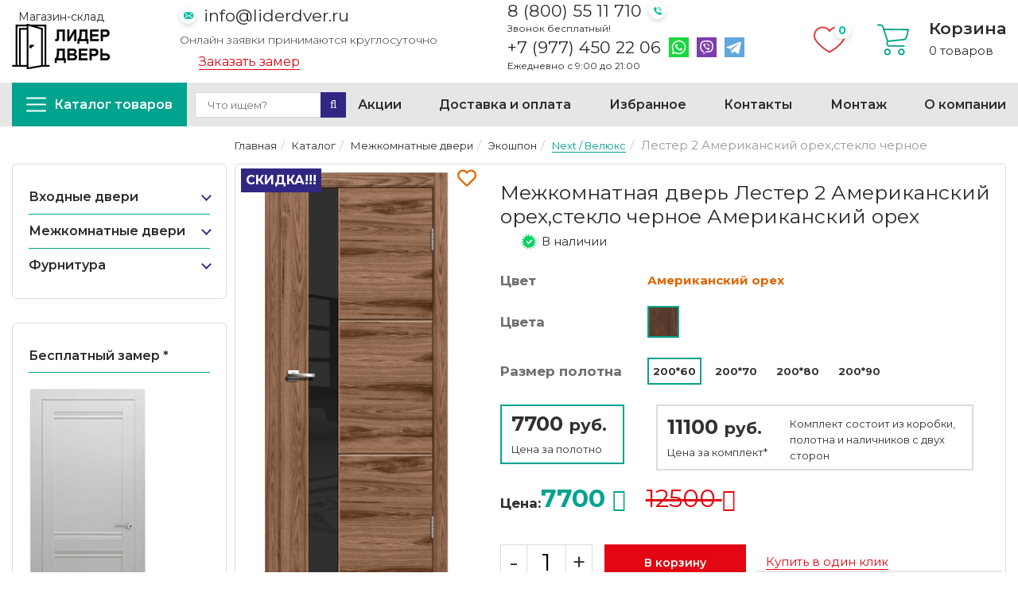

--- FILE ---
content_type: text/html; charset=UTF-8
request_url: https://liderdver.ru/katalog/mezhkomnatnye_dveri/eko_shpon/next/lester_2_amerikanskiy_oreh_steklo_chernoe
body_size: 30236
content:
<!DOCTYPE html>
<html dir="ltr" lang="ru">

	<head>
		


<title>Межкомнатная дверь Лестер 2 Американский орех,стекло черное цвет Американский орех Остекленная купить в Москве | Лидер дверь</title>
<meta name="description" content="Межкомнатная дверь Лестер 2 Американский орех,стекло черное цвет Американский орех Остекленная. В наличии от 7700 рублей. ☎ Звоните: 8 (800) 55 11 710 или заказывайте на сайте!">







<!-- Каталог -->










 

<meta name="viewport" content="width=device-width, initial-scale=1, maximum-scale=1, , initial-scale=1.0">
<meta name="facebook-domain-verification" content="jewmvnb8q7r2yewgl24k03wvr14hwr" />
<link href="image/favicon.png" rel="icon" />
<script>
if (navigator.userAgent.match(/Android/i)) {
	var viewport = document.querySelector("meta[name=viewport]");
}
if (navigator.userAgent.match(/Android/i)) {
	window.scrollTo(0, 1);
}
</script>
<base href="https://liderdver.ru">
<link rel="stylesheet" type="text/css" href="catalog/view/theme/theme377/stylesheet/v1.css" />
<style type="text/css">
.errors {color: red; padding-bottom:10px;}
input.required  {border: 1px red solid !important;}
input.invalid {border: 1px red solid !important;}
textarea.required  {border: 1px red solid !important;}
.requiredlist span {padding-right: 5px;}
.contact-form p {color:white;}
</style>
<script src="catalog/view/theme/theme377/js/jquery/jquery-1.10.2.min.js"></script>
<script src="catalog/view/theme/theme377/js/jquery/jquery-migrate-1.2.1.min.js"></script>


<style>
	.fa-viber:before{
		content: "\f409";
		font-family: "Font Awesome 5 Brands";
	}
	header #logo {
    float: none;
    margin: 1px 0px 0px 0px;
}
	header #logo a img {
    /* vertical-align: top; */
    max-width: 100%;
    width: auto;
    padding: 0px 0 5px;
    height: 75px;
    text-align: center;
    margin: 0 auto;
    display: block;
    position: relative;
}
	header #logo .text-whithe p{margin: 0;
    color: #fff;
    text-align: center;}
</style>

 
<!-- Google Tag Manager -->
 <script>(function(w,d,s,l,i){w[l]=w[l]||[];w[l].push({'gtm.start': new Date().getTime(),event:'gtm.js'});var f=d.getElementsByTagName(s)[0], j=d.createElement(s),dl=l!='dataLayer'?'&l='+l:'';j.async=true;j.src= 'https://www.googletagmanager.com/gtm.js?id='+i+dl;f.parentNode.insertBefore(j,f); })(window,document,'script','dataLayer','GTM-5KJLDZ3');</script> 
<!-- End Google Tag Manager -->
 <link rel="stylesheet" href="/css/welcome-pt.css"> 


<!-- Global site tag (gtag.js) - Google Analytics -->
<script async src="https://www.googletagmanager.com/gtag/js?id=G-Y3TDSHX68S"></script>
<script>
  window.dataLayer = window.dataLayer || [];
  function gtag(){dataLayer.push(arguments);}
  gtag('js', new Date());

  gtag('config', 'G-Y3TDSHX68S');
</script>

<meta name="yandex-verification" content="bb30f5f4bb968f88" />
<!-- Global site tag (gtag.js) - Google Analytics -->
<script async src="https://www.googletagmanager.com/gtag/js?id=UA-217419233-1"></script>
<script>
  window.dataLayer = window.dataLayer || [];
  function gtag(){dataLayer.push(arguments);}
  gtag('js', new Date());

  gtag('config', 'UA-217419233-1');
</script>

		<style>
			label.cl {
				width: 30px;
				height: 30px;
				display: block;
				position: relative;
				float: left;
				margin-right: 3px;
			}
			.swiper-button-next, .swiper-button-prev {color:#00a38d !important}
			.swiper-button-next, .swiper-rtl .swiper-button-prev {
				right: 0px !important;
				left: auto;
			}
			.swiper-button-prev, .swiper-rtl .swiper-button-next {
				left: 0 !important;
				right: auto;
			}
			#full_gallery {

				max-width: 320px;
				position: relative;
			}
			input[type="radio"] + span {
				width: 30px;
				height: 30px;

				position: absolute;
				top: 0;
				left: 0;
				cursor: pointer;
				border:3px solid #fff;
				padding:1px;
			}
			input[type="radio"]:checked + span { border: 3px solid #e16400;}


			@media (max-width: 767px){

			}
			.tabs1 .bestsellers .box-product .name {
				margin-bottom: 3px;
				margin-top: 20px;
				text-align: center;
			}
			.tabs1 .bestsellers.box .box-product .cart{float:none;}
			.tabs1 .bestsellers.box .box-product .cart button{
				display: block;
				margin: 0 auto;
			}
			.tabs1 .bestsellers.box .box-product .cart button+a{
				display: block;
				margin: 10px auto 0;
				color: initial;
				border: none;
				background: none;
				padding: 0;
				text-decoration: underline;
				font-size: 14px;
			}
			.tabs1 .bestsellers.box .box-product .cart button+a:hover{text-decoration:none;}

			#exampleModal .product-info{
				padding-bottom: 7px;border: none; border-radius: 5px;
			}
			.quick-view img {
				margin-right: 10px;
				float: left;
			}
			.colors3 img {margin-right:7px;}
		</style>
		<style>#par1{}
			#par1 input + label + span, #par0 input + label + span{display:none;}
			#par1 input:checked + label + span{display:block;}

		</style>
		 
<!-- Facebook Pixel Code -->
 

	
    <link type="text/css" rel="stylesheet" href="https://liderdver.ru/assets/snippets/shopkeeper/style/default/style.css" />
</head>
	
	<body class="product-product">
		<a id="hidden" href=""></a>
		<div class="swipe-left"></div>
		<div id="body">
			<!-- Facebook Pixel Code -->
<noscript><img height="1" width="1" alt="" style="display:none"
src="https://www.facebook.com/tr?id=467416251094922&ev=PageView&noscript=1"
/></noscript>
<!-- End Facebook Pixel Code -->
<!-- Google Tag Manager (noscript) -->
<noscript><iframe src="https://www.googletagmanager.com/ns.html?id=GTM-5KJLDZ3"
height="0" width="0" style="display:none;visibility:hidden"></iframe></noscript>
<!-- End Google Tag Manager (noscript) -->
<!-- Yandex.Metrika counter -->
<noscript><div><img src="https://mc.yandex.ru/watch/71396395" style="position:absolute; left:-9999px;" alt="" /></div></noscript>
<!-- /Yandex.Metrika counter -->
<div class="swipe">
	<div class="swipe-menu">
		<ul class="links">
			
			<li><a href="delivery">Доставка и оплата</a></li><li><a href="contacts/garantii-kachestva">Гарантия качества</a></li><li><a href="otzyvy">Отзывы</a></li><li><a href="about">О компании</a></li><li><a href="contacts">Контакты</a></li>
		</ul>
	</div>
</div>
			<div id="page">
				<div id="shadow">
					<div class="shadow"></div>
					<header id="header">
	<script type='application/ld+json'> 
{
  "@context": "http://www.schema.org",
  "@type": "Organization",
  "name": "Лидер дверь",
  "url": "https://liderdver.ru/",
  "logo": "https://liderdver.ru/assets/images/logo-header.png",
  "address": {
    "@type": "PostalAddress",
    "streetAddress": "Ленинградский пр-т 80, 17",
    "addressLocality": "Москва",
    "addressCountry": "Россия"
  },
  
  "contactPoint": {
    "@type": "ContactPoint",
    "telephone": "+79774502206",
    "contactType": "Телефон"
  }
}
 </script>
	<section class="header__top">
		<div class="header__logo">
			<p>Магазин-склад</p>
			<a href="http://liderdver.ru/"><img src="assets/images/logo-header.png" title="Лидер Дверь" alt="Лидер Дверь" /></a>
		</div>
		<div class="header__email">
			<a class="email__link" href="mailto:info@liderdver.ru">info@liderdver.ru</a>
			<p class="email__text">Онлайн заявки принимаются круглосуточно</p>
			<a class="header__callback aside-block__open-modal" href="#" data-title="Заказать замер">Заказать замер</a>
		</div>
		<div class="header__tel">
			<a class="tel__link" href="tel:+78005511710">8 (800) 55 11 710</a>
			<p class="tel__text">Звонок бесплатный!</p>
			<p class="tel__container">
				<a class="tel__link" href="tel:+79774502206">+7 (977) 450 22 06</a>
				<a class="header__wa" href="https://wa.me/79774502206"><img src="/catalog/view/theme/theme377/image/icons/whatsapp.svg" width="25" height="25" alt="Иконка Whatsapp"><span class="visually-hidden">Написать на Whatsapp</span></a>
				<a class="header__vb" href="viber://chat?number=79774502206"><img src="/catalog/view/theme/theme377/image/icons/viber.svg" width="25" height="25" alt="Иконка Viber"><span class="visually-hidden">Написать на Viber</span></a>
				<a class="header__tg" href="https://t.me/lider_dver"><img src="/catalog/view/theme/theme377/image/icons/telegram.svg" width="25" height="25" alt="Иконка Telegram"><span class="visually-hidden">Написать на Telegram</span></a>
			</p>
			<p class="tel__text">Ежедневно с 9:00 до 21:00</p>
		</div>
		<div class="header__cart">
			<a class="header__fav" href="ishhbrannoe"><span id="favorits_cnt" class="fav__count"></span><img src="/catalog/view/theme/theme377/image/icons/fav.svg" width="40" height="40" alt="Иконка Избранного"><span class="visually-hidden">Избранное</span></a>
			<div class="cart__wrap">
				<img src="/catalog/view/theme/theme377/image/icons/shopping-cart.svg" width="40" height="40" alt="Иконка Корзины">
				<div class="cart__inner">
					<p class="cart__title">Корзина</p>
					<div id="cart">
	<div class="heading">
		<span class="link_a">
			<span id="cart-total2">0</span>
			<span id="cart-total">0 товаров</span>
			<!--<span class="clear"></span>-->
		</span>
	</div>
	<div class="content">
		<div class="content-scroll">
			<div class="empty">Ваша корзина пуста!</div>
		</div>
	</div>
	
</div>

				</div>
			</div>
		</div>
	</section>
	<section class="header__first-menu--wrapper">
		<div class="header__first-menu">
			<a class="header__catalog" href="/katalog"><img src="/catalog/view/theme/theme377/image/icons/bars.svg" width="25" height="25" alt="Иконка меню"><span>Каталог товаров</span></a>
			
			<div id="search">
				<div class="inner">
					<form method="get" action="search">
					<input type="search" autocomplete="off" name="search" placeholder="Что ищем?" value="" />
					<button type="submit" class="button-search"  style="border:none"><i class="fa fa-search"></i></button>
					</form>
				</div>
			</div>
			<ul class="links header__menu-list">
				<li><a href="akcii">Акции</a></li><li><a href="delivery">Доставка и оплата</a></li><li><a href="ishhbrannoe">Избранное</a></li><li><a href="contacts">Контакты</a></li><li><a href="montazh">Монтаж</a></li><li><a href="about">О компании</a></li><li><a href="otzyvy">Отзывы</a></li>
			</ul>
		</div>
	</section>
	<div class="container">
		<div class="row">
			<div class="col-sm-12">
				<div class="">
					<div class="toprow-1">
						<div class="top-search2">
							<a id="menu-icon2"><img src="image/katalog1.png" title="Каталог" alt="Каталог" /><span>Каталог</span></a>	
						</div>
						<div class="top-search2">
							<a class="swipe-control" href="#"><img src="image/klientam1.png" title="Клиентам" alt="Клиентам" /><span>Инфо</span></a>
						</div>
						<div class="top-search2">
							<a href="montazh"><img src="image/montazh1.png" title="Монтаж" alt="Монтаж" /><span>Монтаж</span></a>
						</div>
						<div class="top-search">
							<img src="image/poisk1.png" title="Поиск" alt="Поиск" /><span>Поиск</span>
						</div>
					</div>
					<div id="search2">
						<div class="inner">
							<form method="get" action="search">
							<input type="search" autocomplete="off" name="search" placeholder="Что ищем?" value="" />
							<button type="submit" class="button-search" style="border:none"><i class="fa fa-search"></i></button>
							</form>	
						</div>
					</div>
					<div class="col-sm-12">
					
					</div>
					<div class="clear"></div>
					<div id="menu-gadget">
						<ul id="nav" class="sf-menu-phone">
							<li class="cat_1"><div class="link-wrap"><a href="katalog/vhodnye_dveri">Входные двери</a><span class="menu-arrow"></span></div><div class="sf-mega">
							<ul class="sf-mega-section"> <li><a class="screenshot1" href="katalog/vhodnye_dveri/bravo-z">Bravo Z</a></li><li><a class="screenshot1" href="katalog/vhodnye_dveri/bravo-n">Bravo N</a></li><li><a class="screenshot1" href="katalog/vhodnye_dveri/bravo-l">Bravo </a></li><li><a class="screenshot1" href="katalog/vhodnye_dveri/bravo-thermo">Thermo</a></li><li><a class="screenshot1" href="katalog/vhodnye_dveri/metallicheskie-dveri-sd-prof">Премиум</a></li><li><a class="screenshot1" href="katalog/vhodnye_dveri/standart-1">Стандарт</a></li><li><a class="screenshot1" href="katalog/vhodnye_dveri/ulichnye">Уличные</a></li><li><a class="screenshot1" href="katalog/vhodnye_dveri/russian_style_knr">Эконом</a></li></ul></div></li><li class="cat_2"><div class="link-wrap"><a href="katalog/mezhkomnatnye_dveri">Межкомнатные двери </a><span class="menu-arrow"></span></div><div class="sf-mega">
							<ul class="sf-mega-section"> <li class="cat_1"><div class="link-wrap"><a href="katalog/mezhkomnatnye_dveri/emal">Эмаль</a><span class="menu-arrow"></span></div><div class="sf-mega">
							<ul class="sf-mega-section"> <li><a class="screenshot1" href="katalog/mezhkomnatnye_dveri/emal/klassika">Классика</a></li><li><a class="screenshot1" href="katalog/mezhkomnatnye_dveri/emal/skinny-2">Skinny</a></li><li><a class="screenshot1" href="katalog/mezhkomnatnye_dveri/emal/graffiti-i-3d">Граффити и 3D</a></li><li><a class="screenshot1" href="katalog/mezhkomnatnye_dveri/emal/skinny">Классика Bravo</a></li><li><a class="screenshot1" href="katalog/mezhkomnatnye_dveri/emal/s-patinoj">С патиной</a></li></ul></div></li><li class="cat_2"><div class="link-wrap"><a href="katalog/mezhkomnatnye_dveri/eko_shpon">Экошпон</a><span class="menu-arrow"></span></div><div class="sf-mega">
							<ul class="sf-mega-section"> <li><a class="screenshot1" href="katalog/mezhkomnatnye_dveri/eko_shpon/neoclassic">Neoclassic</a></li><li><a class="screenshot1" href="katalog/mezhkomnatnye_dveri/eko_shpon/classic">Classic</a></li><li><a class="screenshot1" href="katalog/mezhkomnatnye_dveri/eko_shpon/trend">Trend</a></li><li><a class="screenshot1" href="katalog/mezhkomnatnye_dveri/eko_shpon/porta">Porta</a></li><li><a class="screenshot1" href="katalog/mezhkomnatnye_dveri/eko_shpon/porta-z">Porta Z</a></li><li><a class="screenshot1" href="katalog/mezhkomnatnye_dveri/eko_shpon/standart">Стандарт (возможен нестандарт, готовность 5-15 рабочих дней)</a></li><li><a class="screenshot1" href="katalog/mezhkomnatnye_dveri/eko_shpon/siciliya">Классика</a></li><li><a class="screenshot1" href="katalog/mezhkomnatnye_dveri/eko_shpon/decanto">Decanto</a></li><li><a class="screenshot1" href="katalog/mezhkomnatnye_dveri/eko_shpon/perfecto-1">Perfecto</a></li><li><a class="screenshot1" href="katalog/mezhkomnatnye_dveri/eko_shpon/loft">Loft</a></li><li><a class="screenshot1" href="katalog/mezhkomnatnye_dveri/eko_shpon/neo">NEO</a></li><li><a class="screenshot1" href="katalog/mezhkomnatnye_dveri/eko_shpon/eco-light">Eco Light</a></li><li><a class="screenshot1" href="katalog/mezhkomnatnye_dveri/eko_shpon/next">Next / Велюкс</a></li><li><a class="screenshot1" href="katalog/mezhkomnatnye_dveri/eko_shpon/soft-touch">Soft Touch</a></li><li><a class="screenshot1" href="katalog/mezhkomnatnye_dveri/eko_shpon/uniline-mramor">UniLine Mramor</a></li><li><a class="screenshot1" href="katalog/mezhkomnatnye_dveri/eko_shpon/turin">Турин (Сняты с производства)</a></li><li><a class="screenshot1" href="katalog/mezhkomnatnye_dveri/eko_shpon/florence-stile-1">Tamburat</a></li><li><a class="screenshot1" href="katalog/mezhkomnatnye_dveri/eko_shpon/prima">Классика BRAVO</a></li><li><a class="screenshot1" href="katalog/mezhkomnatnye_dveri/eko_shpon/twiggy">Twiggy</a></li><li><a class="screenshot1" href="katalog/mezhkomnatnye_dveri/eko_shpon/graffiti">Graffiti</a></li></ul></div></li><li><a class="screenshot1" href="katalog/mezhkomnatnye_dveri/invisible">Invisible (скрытые)</a></li><li class="cat_4"><div class="link-wrap"><a href="katalog/mezhkomnatnye_dveri/3d-graf">3D-Graf</a><span class="menu-arrow"></span></div><div class="sf-mega">
							<ul class="sf-mega-section"> <li><a class="screenshot1" href="katalog/mezhkomnatnye_dveri/3d-graf/regi-doors">Regi Doors</a></li><li><a class="screenshot1" href="katalog/mezhkomnatnye_dveri/3d-graf/eldorf">Verda</a></li></ul></div></li><li class="cat_5"><div class="link-wrap"><a href="katalog/mezhkomnatnye_dveri/emalit">Эмалит</a><span class="menu-arrow"></span></div><div class="sf-mega">
							<ul class="sf-mega-section"> <li><a class="screenshot1" href="katalog/mezhkomnatnye_dveri/emalit/sevilya">Севилья</a></li><li><a class="screenshot1" href="katalog/mezhkomnatnye_dveri/emalit/klassika">Классика</a></li><li><a class="screenshot1" href="katalog/mezhkomnatnye_dveri/emalit/neoclassic">Neoclassic</a></li><li><a class="screenshot1" href="katalog/mezhkomnatnye_dveri/emalit/bravo">Bravo</a></li><li><a class="screenshot1" href="katalog/mezhkomnatnye_dveri/emalit/prima">Prima</a></li></ul></div></li><li class="cat_6"><div class="link-wrap"><a href="katalog/mezhkomnatnye_dveri/vinyl-cpl">ВИНИЛ</a><span class="menu-arrow"></span></div><div class="sf-mega">
							<ul class="sf-mega-section"> <li><a class="screenshot1" href="katalog/mezhkomnatnye_dveri/vinyl-cpl/cpl">CPL</a></li><li><a class="screenshot1" href="katalog/mezhkomnatnye_dveri/vinyl-cpl/premium">Галерея</a></li><li><a class="screenshot1" href="katalog/mezhkomnatnye_dveri/vinyl-cpl/royal">Роял</a></li><li><a class="screenshot1" href="katalog/mezhkomnatnye_dveri/vinyl-cpl/simple">Аляска</a></li></ul></div></li><li><a class="screenshot1" href="katalog/mezhkomnatnye_dveri/glyanec">Глянец</a></li><li class="cat_8"><div class="link-wrap"><a href="katalog/mezhkomnatnye_dveri/massiv">Массив</a><span class="menu-arrow"></span></div><div class="sf-mega">
							<ul class="sf-mega-section"> <li><a class="screenshot1" href="katalog/mezhkomnatnye_dveri/massiv/bez_otdelki">Без отделки</a></li><li><a class="screenshot1" href="katalog/mezhkomnatnye_dveri/massiv/massiv-duba-1">Массив дуба</a></li><li><a class="screenshot1" href="katalog/mezhkomnatnye_dveri/massiv/massiv-olhi">Массив ольхи</a></li><li><a class="screenshot1" href="katalog/mezhkomnatnye_dveri/massiv/klassicheskie">Массив сосны</a></li></ul></div></li><li class="cat_9"><div class="link-wrap"><a href="katalog/mezhkomnatnye_dveri/pvh">ПВХ</a><span class="menu-arrow"></span></div><div class="sf-mega">
							<ul class="sf-mega-section"> <li><a class="screenshot1" href="katalog/mezhkomnatnye_dveri/pvh/bravo">Bravo</a></li><li><a class="screenshot1" href="katalog/mezhkomnatnye_dveri/pvh/regi-doors-1">Regi Doors</a></li><li><a class="screenshot1" href="katalog/mezhkomnatnye_dveri/pvh/graffiti">Graffiti</a></li><li><a class="screenshot1" href="katalog/mezhkomnatnye_dveri/pvh/skinny">Skinny</a></li></ul></div></li><li class="cat_10"><div class="link-wrap"><a href="katalog/mezhkomnatnye_dveri/steklyannye">Стеклянные</a><span class="menu-arrow"></span></div><div class="sf-mega">
							<ul class="sf-mega-section"> <li><a class="screenshot1" href="katalog/mezhkomnatnye_dveri/steklyannye/bravo_glass">Bravo Glass</a></li><li><a class="screenshot1" href="katalog/mezhkomnatnye_dveri/steklyannye/sauna">Sauna</a></li></ul></div></li><li class="cat_11"><div class="link-wrap"><a href="katalog/mezhkomnatnye_dveri/shpon_naturalnyy">Шпон натуральный</a><span class="menu-arrow"></span></div><div class="sf-mega">
							<ul class="sf-mega-section"> <li><a class="screenshot1" href="katalog/mezhkomnatnye_dveri/shpon_naturalnyy/komfort">Комфорт</a></li><li><a class="screenshot1" href="katalog/mezhkomnatnye_dveri/shpon_naturalnyy/fine-line">Fine-line</a></li><li><a class="screenshot1" href="katalog/mezhkomnatnye_dveri/shpon_naturalnyy/wood-flat">Wood Flat</a></li><li><a class="screenshot1" href="katalog/mezhkomnatnye_dveri/shpon_naturalnyy/wood-modern">Wood Modern</a></li><li><a class="screenshot1" href="katalog/mezhkomnatnye_dveri/shpon_naturalnyy/wood-classic">Wood Classic</a></li><li><a class="screenshot1" href="katalog/mezhkomnatnye_dveri/shpon_naturalnyy/elit">Elit</a></li><li><a class="screenshot1" href="katalog/mezhkomnatnye_dveri/shpon_naturalnyy/klassika-1">Классика Regidoors</a></li><li><a class="screenshot1" href="katalog/mezhkomnatnye_dveri/shpon_naturalnyy/premium">Геометрия</a></li></ul></div></li><li><a class="screenshot1" href="katalog/mezhkomnatnye_dveri/shumoizolyacionnye">Шумоизоляционные</a></li></ul></div></li><li class="cat_3"><div class="link-wrap"><a href="katalog/furnitura">Фурнитура</a><span class="menu-arrow"></span></div><div class="sf-mega">
							<ul class="sf-mega-section"> <li class="cat_1"><div class="link-wrap"><a href="katalog/furnitura/dlya_mezhkomnatnyh_dverey">Для межкомнатных дверей</a><span class="menu-arrow"></span></div><div class="sf-mega">
							<ul class="sf-mega-section"> <li><a class="screenshot1" href="katalog/furnitura/dlya_mezhkomnatnyh_dverey/finskaya">«Финская»</a></li><li><a class="screenshot1" href="katalog/furnitura/dlya_mezhkomnatnyh_dverey/zamki">Замки</a></li><li><a class="screenshot1" href="katalog/furnitura/dlya_mezhkomnatnyh_dverey/zavertki-santehnicheskie">Завертки сантехнические</a></li><li><a class="screenshot1" href="katalog/furnitura/dlya_mezhkomnatnyh_dverey/zaschelki-1">Защелки</a></li><li><a class="screenshot1" href="katalog/furnitura/dlya_mezhkomnatnyh_dverey/nakladki-1">Накладки</a></li><li><a class="screenshot1" href="katalog/furnitura/dlya_mezhkomnatnyh_dverey/ruchki_dvernye">Ручки</a></li><li><a class="screenshot1" href="katalog/furnitura/dlya_mezhkomnatnyh_dverey/sistemy-i-komplekty">Системы и комплекты</a></li><li><a class="screenshot1" href="katalog/furnitura/dlya_mezhkomnatnyh_dverey/petli">Петли</a></li><li><a class="screenshot1" href="katalog/furnitura/dlya_mezhkomnatnyh_dverey/zaschelki">Замки/защелки</a></li><li><a class="screenshot1" href="katalog/furnitura/dlya_mezhkomnatnyh_dverey/cilindry">Цилиндры/накладки</a></li><li><a class="screenshot1" href="katalog/furnitura/dlya_mezhkomnatnyh_dverey/fiksatory">Фиксаторы</a></li><li><a class="screenshot1" href="katalog/furnitura/dlya_mezhkomnatnyh_dverey/ogranichiteli">Ограничители</a></li><li><a class="screenshot1" href="katalog/furnitura/dlya_mezhkomnatnyh_dverey/ruchki-zaschelki">Ручки-защелки (КНОБ)</a></li><li><a class="screenshot1" href="katalog/furnitura/dlya_mezhkomnatnyh_dverey/dovodchiki">Доводчики/ригели</a></li></ul></div></li><li><a class="screenshot1" href="katalog/furnitura/dlya_razdvizhnyh_dverey">Для раздвижных дверей</a></li><li class="cat_3"><div class="link-wrap"><a href="katalog/furnitura/dlya_steklyannyh_dverey">Для стеклянных дверей</a><span class="menu-arrow"></span></div><div class="sf-mega">
							<ul class="sf-mega-section"> <li><a class="screenshot1" href="katalog/furnitura/dlya_steklyannyh_dverey/ruchki_dvernye">Ручки дверные</a></li><li><a class="screenshot1" href="katalog/furnitura/dlya_steklyannyh_dverey/zaschelki">Защелки</a></li><li><a class="screenshot1" href="katalog/furnitura/dlya_steklyannyh_dverey/dlya_razdvizhnyh_dverey">Для раздвижных дверей</a></li><li><a class="screenshot1" href="katalog/furnitura/dlya_steklyannyh_dverey/dlya_raspashnyh_dverey">Для распашных дверей</a></li><li><a class="screenshot1" href="katalog/furnitura/dlya_steklyannyh_dverey/petli">Петли</a></li><li><a class="screenshot1" href="katalog/furnitura/dlya_steklyannyh_dverey/cilindry">Цилиндры</a></li><li><a class="screenshot1" href="katalog/furnitura/dlya_steklyannyh_dverey/zamki_i_zaschelki">Замки и защелки</a></li></ul></div></li></ul></div></li>
						</ul>
					</div>
					
					
					<div class="clear"></div>
				</div>
				
			</div>
		</div>
	</div>
</header>
					<section>
						<div id="container">
							<p id="back-top"> <a href="#top"><span></span></a> </p>
							<div class="container">
								<div id="notification"></div>
								<div class="row">
									<div class=" col-sm-12" id="content">
										<div class="row">
											<div class="col-sm-3 side-bar">
												<aside>
	<div id="menu">
		<ul class="sf-menu">
			<li class="cat_1"><div class="link-wrap"><a href="katalog/vhodnye_dveri">Входные двери</a><span class="menu-arrow"></span></div><div class="sf-mega">
			<ul class="sf-mega-section"><li><a class="screenshot1" href="katalog/vhodnye_dveri/bravo-z">Bravo Z</a></li><li><a class="screenshot1" href="katalog/vhodnye_dveri/bravo-n">Bravo N</a></li><li><a class="screenshot1" href="katalog/vhodnye_dveri/bravo-l">Bravo </a></li><li><a class="screenshot1" href="katalog/vhodnye_dveri/bravo-thermo">Thermo</a></li><li><a class="screenshot1" href="katalog/vhodnye_dveri/metallicheskie-dveri-sd-prof">Премиум</a></li><li><a class="screenshot1" href="katalog/vhodnye_dveri/standart-1">Стандарт</a></li><li><a class="screenshot1" href="katalog/vhodnye_dveri/ulichnye">Уличные</a></li><li><a class="screenshot1" href="katalog/vhodnye_dveri/russian_style_knr">Эконом</a></li></ul></div></li><li class="cat_2"><div class="link-wrap"><a href="katalog/mezhkomnatnye_dveri">Межкомнатные двери </a><span class="menu-arrow"></span></div><div class="sf-mega">
			<ul class="sf-mega-section"><li class="cat_1"><div class="link-wrap"><a href="katalog/mezhkomnatnye_dveri/emal">Эмаль</a><span class="menu-arrow"></span></div><div class="sf-mega">
			<ul class="sf-mega-section"><li><a class="screenshot1" href="katalog/mezhkomnatnye_dveri/emal/klassika">Классика</a></li><li><a class="screenshot1" href="katalog/mezhkomnatnye_dveri/emal/skinny-2">Skinny</a></li><li><a class="screenshot1" href="katalog/mezhkomnatnye_dveri/emal/graffiti-i-3d">Граффити и 3D</a></li><li><a class="screenshot1" href="katalog/mezhkomnatnye_dveri/emal/skinny">Классика Bravo</a></li><li><a class="screenshot1" href="katalog/mezhkomnatnye_dveri/emal/s-patinoj">С патиной</a></li></ul></div></li><li class="cat_2"><div class="link-wrap"><a href="katalog/mezhkomnatnye_dveri/eko_shpon">Экошпон</a><span class="menu-arrow"></span></div><div class="sf-mega">
			<ul class="sf-mega-section"><li><a class="screenshot1" href="katalog/mezhkomnatnye_dveri/eko_shpon/neoclassic">Neoclassic</a></li><li><a class="screenshot1" href="katalog/mezhkomnatnye_dveri/eko_shpon/classic">Classic</a></li><li><a class="screenshot1" href="katalog/mezhkomnatnye_dveri/eko_shpon/trend">Trend</a></li><li><a class="screenshot1" href="katalog/mezhkomnatnye_dveri/eko_shpon/porta">Porta</a></li><li><a class="screenshot1" href="katalog/mezhkomnatnye_dveri/eko_shpon/porta-z">Porta Z</a></li><li><a class="screenshot1" href="katalog/mezhkomnatnye_dveri/eko_shpon/standart">Стандарт (возможен нестандарт, готовность 5-15 рабочих дней)</a></li><li><a class="screenshot1" href="katalog/mezhkomnatnye_dveri/eko_shpon/siciliya">Классика</a></li><li><a class="screenshot1" href="katalog/mezhkomnatnye_dveri/eko_shpon/decanto">Decanto</a></li><li><a class="screenshot1" href="katalog/mezhkomnatnye_dveri/eko_shpon/perfecto-1">Perfecto</a></li><li><a class="screenshot1" href="katalog/mezhkomnatnye_dveri/eko_shpon/loft">Loft</a></li><li><a class="screenshot1" href="katalog/mezhkomnatnye_dveri/eko_shpon/neo">NEO</a></li><li><a class="screenshot1" href="katalog/mezhkomnatnye_dveri/eko_shpon/eco-light">Eco Light</a></li><li><a class="screenshot1" href="katalog/mezhkomnatnye_dveri/eko_shpon/next">Next / Велюкс</a></li><li><a class="screenshot1" href="katalog/mezhkomnatnye_dveri/eko_shpon/soft-touch">Soft Touch</a></li><li><a class="screenshot1" href="katalog/mezhkomnatnye_dveri/eko_shpon/uniline-mramor">UniLine Mramor</a></li><li><a class="screenshot1" href="katalog/mezhkomnatnye_dveri/eko_shpon/turin">Турин (Сняты с производства)</a></li><li><a class="screenshot1" href="katalog/mezhkomnatnye_dveri/eko_shpon/florence-stile-1">Tamburat</a></li><li><a class="screenshot1" href="katalog/mezhkomnatnye_dveri/eko_shpon/prima">Классика BRAVO</a></li><li><a class="screenshot1" href="katalog/mezhkomnatnye_dveri/eko_shpon/twiggy">Twiggy</a></li><li><a class="screenshot1" href="katalog/mezhkomnatnye_dveri/eko_shpon/graffiti">Graffiti</a></li></ul></div></li><li><a class="screenshot1" href="katalog/mezhkomnatnye_dveri/invisible">Invisible (скрытые)</a></li><li class="cat_4"><div class="link-wrap"><a href="katalog/mezhkomnatnye_dveri/3d-graf">3D-Graf</a><span class="menu-arrow"></span></div><div class="sf-mega">
			<ul class="sf-mega-section"><li><a class="screenshot1" href="katalog/mezhkomnatnye_dveri/3d-graf/regi-doors">Regi Doors</a></li><li><a class="screenshot1" href="katalog/mezhkomnatnye_dveri/3d-graf/eldorf">Verda</a></li></ul></div></li><li class="cat_5"><div class="link-wrap"><a href="katalog/mezhkomnatnye_dveri/emalit">Эмалит</a><span class="menu-arrow"></span></div><div class="sf-mega">
			<ul class="sf-mega-section"><li><a class="screenshot1" href="katalog/mezhkomnatnye_dveri/emalit/sevilya">Севилья</a></li><li><a class="screenshot1" href="katalog/mezhkomnatnye_dveri/emalit/klassika">Классика</a></li><li><a class="screenshot1" href="katalog/mezhkomnatnye_dveri/emalit/neoclassic">Neoclassic</a></li><li><a class="screenshot1" href="katalog/mezhkomnatnye_dveri/emalit/bravo">Bravo</a></li><li><a class="screenshot1" href="katalog/mezhkomnatnye_dveri/emalit/prima">Prima</a></li></ul></div></li><li class="cat_6"><div class="link-wrap"><a href="katalog/mezhkomnatnye_dveri/vinyl-cpl">ВИНИЛ</a><span class="menu-arrow"></span></div><div class="sf-mega">
			<ul class="sf-mega-section"><li><a class="screenshot1" href="katalog/mezhkomnatnye_dveri/vinyl-cpl/cpl">CPL</a></li><li><a class="screenshot1" href="katalog/mezhkomnatnye_dveri/vinyl-cpl/premium">Галерея</a></li><li><a class="screenshot1" href="katalog/mezhkomnatnye_dveri/vinyl-cpl/royal">Роял</a></li><li><a class="screenshot1" href="katalog/mezhkomnatnye_dveri/vinyl-cpl/simple">Аляска</a></li></ul></div></li><li><a class="screenshot1" href="katalog/mezhkomnatnye_dveri/glyanec">Глянец</a></li><li class="cat_8"><div class="link-wrap"><a href="katalog/mezhkomnatnye_dveri/massiv">Массив</a><span class="menu-arrow"></span></div><div class="sf-mega">
			<ul class="sf-mega-section"><li><a class="screenshot1" href="katalog/mezhkomnatnye_dveri/massiv/bez_otdelki">Без отделки</a></li><li><a class="screenshot1" href="katalog/mezhkomnatnye_dveri/massiv/massiv-duba-1">Массив дуба</a></li><li><a class="screenshot1" href="katalog/mezhkomnatnye_dveri/massiv/massiv-olhi">Массив ольхи</a></li><li><a class="screenshot1" href="katalog/mezhkomnatnye_dveri/massiv/klassicheskie">Массив сосны</a></li></ul></div></li><li class="cat_9"><div class="link-wrap"><a href="katalog/mezhkomnatnye_dveri/pvh">ПВХ</a><span class="menu-arrow"></span></div><div class="sf-mega">
			<ul class="sf-mega-section"><li><a class="screenshot1" href="katalog/mezhkomnatnye_dveri/pvh/bravo">Bravo</a></li><li><a class="screenshot1" href="katalog/mezhkomnatnye_dveri/pvh/regi-doors-1">Regi Doors</a></li><li><a class="screenshot1" href="katalog/mezhkomnatnye_dveri/pvh/graffiti">Graffiti</a></li><li><a class="screenshot1" href="katalog/mezhkomnatnye_dveri/pvh/skinny">Skinny</a></li></ul></div></li><li class="cat_10"><div class="link-wrap"><a href="katalog/mezhkomnatnye_dveri/steklyannye">Стеклянные</a><span class="menu-arrow"></span></div><div class="sf-mega">
			<ul class="sf-mega-section"><li><a class="screenshot1" href="katalog/mezhkomnatnye_dveri/steklyannye/bravo_glass">Bravo Glass</a></li><li><a class="screenshot1" href="katalog/mezhkomnatnye_dveri/steklyannye/sauna">Sauna</a></li></ul></div></li><li class="cat_11"><div class="link-wrap"><a href="katalog/mezhkomnatnye_dveri/shpon_naturalnyy">Шпон натуральный</a><span class="menu-arrow"></span></div><div class="sf-mega">
			<ul class="sf-mega-section"><li><a class="screenshot1" href="katalog/mezhkomnatnye_dveri/shpon_naturalnyy/komfort">Комфорт</a></li><li><a class="screenshot1" href="katalog/mezhkomnatnye_dveri/shpon_naturalnyy/fine-line">Fine-line</a></li><li><a class="screenshot1" href="katalog/mezhkomnatnye_dveri/shpon_naturalnyy/wood-flat">Wood Flat</a></li><li><a class="screenshot1" href="katalog/mezhkomnatnye_dveri/shpon_naturalnyy/wood-modern">Wood Modern</a></li><li><a class="screenshot1" href="katalog/mezhkomnatnye_dveri/shpon_naturalnyy/wood-classic">Wood Classic</a></li><li><a class="screenshot1" href="katalog/mezhkomnatnye_dveri/shpon_naturalnyy/elit">Elit</a></li><li><a class="screenshot1" href="katalog/mezhkomnatnye_dveri/shpon_naturalnyy/klassika-1">Классика Regidoors</a></li><li><a class="screenshot1" href="katalog/mezhkomnatnye_dveri/shpon_naturalnyy/premium">Геометрия</a></li></ul></div></li><li><a class="screenshot1" href="katalog/mezhkomnatnye_dveri/shumoizolyacionnye">Шумоизоляционные</a></li></ul></div></li><li class="cat_3"><div class="link-wrap"><a href="katalog/furnitura">Фурнитура</a><span class="menu-arrow"></span></div><div class="sf-mega">
			<ul class="sf-mega-section"><li class="cat_1"><div class="link-wrap"><a href="katalog/furnitura/dlya_mezhkomnatnyh_dverey">Для межкомнатных дверей</a><span class="menu-arrow"></span></div><div class="sf-mega">
			<ul class="sf-mega-section"><li><a class="screenshot1" href="katalog/furnitura/dlya_mezhkomnatnyh_dverey/finskaya">«Финская»</a></li><li><a class="screenshot1" href="katalog/furnitura/dlya_mezhkomnatnyh_dverey/zamki">Замки</a></li><li><a class="screenshot1" href="katalog/furnitura/dlya_mezhkomnatnyh_dverey/zavertki-santehnicheskie">Завертки сантехнические</a></li><li><a class="screenshot1" href="katalog/furnitura/dlya_mezhkomnatnyh_dverey/zaschelki-1">Защелки</a></li><li><a class="screenshot1" href="katalog/furnitura/dlya_mezhkomnatnyh_dverey/nakladki-1">Накладки</a></li><li><a class="screenshot1" href="katalog/furnitura/dlya_mezhkomnatnyh_dverey/ruchki_dvernye">Ручки</a></li><li><a class="screenshot1" href="katalog/furnitura/dlya_mezhkomnatnyh_dverey/sistemy-i-komplekty">Системы и комплекты</a></li><li><a class="screenshot1" href="katalog/furnitura/dlya_mezhkomnatnyh_dverey/petli">Петли</a></li><li><a class="screenshot1" href="katalog/furnitura/dlya_mezhkomnatnyh_dverey/zaschelki">Замки/защелки</a></li><li><a class="screenshot1" href="katalog/furnitura/dlya_mezhkomnatnyh_dverey/cilindry">Цилиндры/накладки</a></li><li><a class="screenshot1" href="katalog/furnitura/dlya_mezhkomnatnyh_dverey/fiksatory">Фиксаторы</a></li><li><a class="screenshot1" href="katalog/furnitura/dlya_mezhkomnatnyh_dverey/ogranichiteli">Ограничители</a></li><li><a class="screenshot1" href="katalog/furnitura/dlya_mezhkomnatnyh_dverey/ruchki-zaschelki">Ручки-защелки (КНОБ)</a></li><li><a class="screenshot1" href="katalog/furnitura/dlya_mezhkomnatnyh_dverey/dovodchiki">Доводчики/ригели</a></li></ul></div></li><li><a class="screenshot1" href="katalog/furnitura/dlya_razdvizhnyh_dverey">Для раздвижных дверей</a></li><li class="cat_3"><div class="link-wrap"><a href="katalog/furnitura/dlya_steklyannyh_dverey">Для стеклянных дверей</a><span class="menu-arrow"></span></div><div class="sf-mega">
			<ul class="sf-mega-section"><li><a class="screenshot1" href="katalog/furnitura/dlya_steklyannyh_dverey/ruchki_dvernye">Ручки дверные</a></li><li><a class="screenshot1" href="katalog/furnitura/dlya_steklyannyh_dverey/zaschelki">Защелки</a></li><li><a class="screenshot1" href="katalog/furnitura/dlya_steklyannyh_dverey/dlya_razdvizhnyh_dverey">Для раздвижных дверей</a></li><li><a class="screenshot1" href="katalog/furnitura/dlya_steklyannyh_dverey/dlya_raspashnyh_dverey">Для распашных дверей</a></li><li><a class="screenshot1" href="katalog/furnitura/dlya_steklyannyh_dverey/petli">Петли</a></li><li><a class="screenshot1" href="katalog/furnitura/dlya_steklyannyh_dverey/cilindry">Цилиндры</a></li><li><a class="screenshot1" href="katalog/furnitura/dlya_steklyannyh_dverey/zamki_i_zaschelki">Замки и защелки</a></li></ul></div></li></ul></div></li>
		</ul>
	</div>
	<div class="aside-block">
		<h4 class="asibe-block__title">Бесплатный замер *</h4>
		<img style="margin-top:20px" src="/catalog/view/theme/theme377/image/free-measure.jpg" width="230" height="309" alt="Бесплатный замер">
	</div>
	<div class="aside-block aside-block--1">
		<img src="/catalog/view/theme/theme377/image/scheme.jpg" width="270" height="174" alt="Схема замера">
	</div>
	<div class="aside-block">
		<h4 class="asibe-block__title">Часто спрашивают</h4>
		<a href="kak-sdelat-zamer" class="aside-block__link aside-block__link--1">Как сделать замер</a>
		<a href="kak-vibral-dver" class="aside-block__link aside-block__link--2">Как выбрать дверь</a>
	</div>
	<div class="aside-block">
		<p class="asibe-block__title">Обратная связь</p>
		<a href="#" data-title="Письмо директору" class="aside-block__link aside-block__link--3 aside-block__open-modal">Письмо директору</a>
		<a href="#" data-title="Заявка на гарантию" class="aside-block__link aside-block__link--4 aside-block__open-modal">Заявка на гарантию</a>
		<a href="/otzyvy" class="aside-block__link aside-block__link--5">Оставить отзыв</a>
	</div>
	<div class="aside-block">
		<p class="asibe-block__title">Наши работы</p>
		<a href="nashi-raboty" class="work"><img src="assets/cache/images/slajd2%281%29-250x-329.jpg" alt="Наши работы"></a>
		<div class="all-news"><a href="nashi-raboty" class="link-a">Смотреть все работы</a></div>
	</div>
	<div class="aside-block">
		<p class="asibe-block__title">Новости</p>
		<div class="news1">
	<div class="date2">09.06.2022</div>
	<div class="tit"><a href="novosti/dveri-nestandartnogo-razmera-za-3-dnya" rel="nofollow">Двери нестандартного размера за 7 дней!</a></div>
	<div class="img-news"><a href="novosti/dveri-nestandartnogo-razmera-za-3-dnya"><img src=" assets/cache/images/1%282%29-228x200-4c8.png" alt="Двери нестандартного размера за 7 дней!"></a></div>
	<div class="intro">Нужны двери нестандартного размера?</div>	
	<div class="more"><a href="novosti/dveri-nestandartnogo-razmera-za-3-dnya" rel="nofollow">Читать далее</a></div>
</div>	<div class="news1">
	<div class="date2">02.07.2021</div>
	<div class="tit"><a href="novosti/dveri-s-zerkalom-za-3-dnya" rel="nofollow">Двери с зеркалом за 7 дней!</a></div>
	<div class="img-news"><a href="novosti/dveri-s-zerkalom-za-3-dnya"><img src=" assets/cache/images/zerkalo-228x200-cb9.jpg" alt="Двери с зеркалом за 7 дней!"></a></div>
	<div class="intro">Двери с зеркалом за 3 дня.</div>	
	<div class="more"><a href="novosti/dveri-s-zerkalom-za-3-dnya" rel="nofollow">Читать далее</a></div>
</div>	<div class="news1">
	<div class="date2">02.07.2021</div>
	<div class="tit"><a href="novosti/novost-2" rel="nofollow">Двери с асимметричной филенкой.</a></div>
	<div class="img-news"><a href="novosti/novost-2"><img src=" assets/cache/images/whatsapp-image-2022-06-09-at-17.42.12-228x200-ba7.jpeg" alt="Двери с асимметричной филенкой."></a></div>
	<div class="intro">Перфекто  уже на складе!</div>	
	<div class="more"><a href="novosti/novost-2" rel="nofollow">Читать далее</a></div>
</div>	<div class="news1">
	<div class="date2">02.07.2021</div>
	<div class="tit"><a href="novosti/novoe-postuplenie-dverej" rel="nofollow">Красим двери в любой цвет по RAL!!!</a></div>
	<div class="img-news"><a href="novosti/novoe-postuplenie-dverej"><img src=" assets/cache/images/izobrazhenie-whatsapp-2023-06-20-v-18.04.29-228x200-ce8.jpg" alt="Красим двери в любой цвет по RAL!!!"></a></div>
	<div class="intro">Красим двери в любой цвет по RAL!!!</div>	
	<div class="more"><a href="novosti/novoe-postuplenie-dverej" rel="nofollow">Читать далее</a></div>
</div>	
		
		<div class="all-news"><a href="novosti">Все новости</a></div>
		
	</div>
</aside>
											</div>
											<div class="col-sm-9 main-content">
												<div class="breadcrumb1">
	<nav class="breadcrumbs"><ul class="breadcrumb" itemscope itemtype="http://schema.org/BreadcrumbList"><li itemprop="itemListElement" itemscope itemtype="http://schema.org/ListItem"><meta itemprop="position" content="1" /><a href="http://liderdver.ru/" title=""  itemprop="item"><span itemprop="name">Главная</span></a></li><li itemprop="itemListElement" itemscope itemtype="http://schema.org/ListItem"><meta itemprop="position" content="2" /><a href="http://liderdver.ru/katalog" title=""  itemprop="item"><span itemprop="name">Каталог</span></a></li><li itemprop="itemListElement" itemscope itemtype="http://schema.org/ListItem"><meta itemprop="position" content="3" /><a href="http://liderdver.ru/katalog/mezhkomnatnye_dveri" title=""  itemprop="item"><span itemprop="name">Межкомнатные двери </span></a></li><li itemprop="itemListElement" itemscope itemtype="http://schema.org/ListItem"><meta itemprop="position" content="4" /><a href="http://liderdver.ru/katalog/mezhkomnatnye_dveri/eko_shpon" title=""  itemprop="item"><span itemprop="name">Экошпон</span></a></li><li itemprop="itemListElement" itemscope itemtype="http://schema.org/ListItem"><meta itemprop="position" content="5" /><a href="http://liderdver.ru/katalog/mezhkomnatnye_dveri/eko_shpon/next" title=""  itemprop="item"><span itemprop="name">Next / Велюкс</span></a></li><li class="active" itemprop="itemListElement" itemscope itemtype="http://schema.org/ListItem"><meta itemprop="position" content="6" /><span typeof="WebPage" resource="http://liderdver.ru/katalog/mezhkomnatnye_dveri/eko_shpon/next/lester_2_amerikanskiy_oreh_steklo_chernoe"><span itemprop="name">Лестер 2 Американский орех,стекло черное</span></span></li></ul></nav>
</div>
												<div class="product-info">
													<div class="row">
														<div class="col-sm-4">
															<i class="far fa-heart favorite" aria-hidden="true" data-id="79177" id="fav79177" style="font-size: 24px;  position: absolute; top: 5px; right:15px;  color: #e16400;z-index:9"></i>
															<span class="action-label">Скидка!!!</span>

															<div id="full_gallery">
																

														</div>
														<div id="default_gallery" class="left spacing">
														<div class="image">
															<a href="assets/cache/images/products/47f_lester-1-am.-orekh750-1200x-065.jpg" data-fancybox="gallery"><img id="zoom_01" data-zoom-image="assets/cache/images/products/47f_lester-1-am.-orekh750-600x800-6e2.jpg" src="assets/cache/images/products/47f_lester-1-am.-orekh750-350x600-7e1.png" title="Лестер 2 Американский орех,стекло черное" alt="Лестер 2 Американский орех,стекло черное" /></a>
														</div>
														
														<div class="image-additional">
															<ul id="image-additional">
																<li>
	<a href="assets/cache/images/products/33e_lester_1_am._orekh750-500x1000-be6.jpg" data-image="assets/cache/images/products/33e_lester_1_am._orekh750-350x600-b82.jpg" data-fancybox="gallery">
		<img id="img_01" src="assets/cache/images/products/33e_lester_1_am._orekh750-350x600-b82.jpg" alt="Лестер 2 Американский орех,стекло черное - Фото 1" />
	</a>
</li><li>
	<a href="assets/cache/images/products/47f_lester-1-am.-orekh750-500x1000-65c.jpg" data-image="assets/cache/images/products/47f_lester-1-am.-orekh750-350x600-480.jpg" data-fancybox="gallery">
		<img id="img_02" src="assets/cache/images/products/47f_lester-1-am.-orekh750-350x600-480.jpg" alt="Лестер 2 Американский орех,стекло черное - Фото 2" />
	</a>
</li><li>
	<a href="assets/cache/images/products/47f_lester-1-am.-orekh750-500x1000-65c.jpg" data-image="assets/cache/images/products/47f_lester-1-am.-orekh750-350x600-480.jpg" data-fancybox="gallery">
		<img id="img_03" src="assets/cache/images/products/47f_lester-1-am.-orekh750-350x600-480.jpg" alt="Лестер 2 Американский орех,стекло черное - Фото 3" />
	</a>
</li><li>
	<a href="assets/cache/images/products/680_lester_1_am._orekh750-500x1000-0ad.jpg" data-image="assets/cache/images/products/680_lester_1_am._orekh750-350x600-10d.jpg" data-fancybox="gallery">
		<img id="img_04" src="assets/cache/images/products/680_lester_1_am._orekh750-350x600-10d.jpg" alt="Лестер 2 Американский орех,стекло черное - Фото 4" />
	</a>
</li><li>
	<a href="assets/cache/images/products/d42_lester_1_am._orekh750-500x1000-0ad.jpg" data-image="assets/cache/images/products/d42_lester_1_am._orekh750-350x600-10d.jpg" data-fancybox="gallery">
		<img id="img_05" src="assets/cache/images/products/d42_lester_1_am._orekh750-350x600-10d.jpg" alt="Лестер 2 Американский орех,стекло черное - Фото 5" />
	</a>
</li>																
															</ul>
															<div class="clear"></div>
														</div>
														
														<div class="image-additional">
															<ul id="image-additional">
																
																
																
																
																
																
																
															</ul>
														</div>
														</div>


														<div class="share text-center">
															<script src="//yastatic.net/es5-shims/0.0.2/es5-shims.min.js"></script>
															<script src="//yastatic.net/share2/share.js"></script>
															<div class="ya-share2" data-services="vkontakte,facebook,odnoklassniki,moimir,gplus,twitter"></div>

														</div>
													</div>
													<div class="col-sm-8">
														<div class="shk-item">
															<form action="katalog/mezhkomnatnye_dveri/eko_shpon/next/lester_2_amerikanskiy_oreh_steklo_chernoe" method="post" id="fid79177">
																<input type="hidden" name="shk-id" value="79177" />
																<input type="hidden" name='shk-name' value="Лестер 2 Американский орех,стекло черное" />
																<div class="prod-title">
																	<h1 class="visually-hidden">Межкомнатная дверь Лестер 2 Американский орех,стекло черное Американский орех</h1>
																	<p class="product-name"><span>Межкомнатная дверь Лестер 2 Американский орех,стекло черное Американский орех</span>
																		<span class="stock">
																			<span class="prod-stock" title="в наличии"></span><span class="stock_span">В наличии</span>

																		</span>
																	</p>
																</div>
																<div class="description">

																	<div class="product-section product-section__wrap">
																		<span class="product-section__title">Цвет </span>Американский орех<br>



																	</div>
																	<div style="clear:both; margin-bottom: 10px;"></div>
																	<div class="colors3">
																	</div>
																	<div class="product-section product-section--colors">
																									<div class="product-section product-section__wrap">
			<span class="product-section__title">Цвета</span>
			<div class="color">
									
						<span class="cl active-color">
							<a href="/katalog/mezhkomnatnye_dveri/eko_shpon/next/lester_2_amerikanskiy_oreh_steklo_chernoe" title="(Американский орех)" style="background: url(../assets/images/colors/color_verda_165229.jpg) no-repeat; background-size: cover"></a>
						</span>
					
								
			</div>
		</div>
	
																	</div>
																	<div style="clear:both; margin-bottom: 10px;"></div>
																	<div class="product-section product-section__wrap">
																		<span class="product-section__title">Размер полотна</span>

																		<div class="sizes_new">																																					
																			<div>
	<input checked="checked" id="sizes1" type="radio" name="sizes__79177__add" value="200*60">
	<label for="sizes1">200*60</label>
	
</div><div>
	<input  id="sizes2" type="radio" name="sizes__79177__add" value="200*70">
	<label for="sizes2">200*70</label>
	
</div><div>
	<input  id="sizes3" type="radio" name="sizes__79177__add" value="200*80">
	<label for="sizes3">200*80</label>
	
</div><div>
	<input  id="sizes4" type="radio" name="sizes__79177__add" value="200*90">
	<label for="sizes4">200*90</label>
	
</div>
																		</div>
																	</div>
																	<div style="clear:both; margin-bottom: 10px;"></div>

																	<div class="params">




																	</div>
																	
																	<div class="newprice_section">
																		<div>
	<input id="npr1" class="buy-type" type="radio" checked="checked" name="prices__79177" data-discount-price="7700" value="0__0" data-discount-addit="0" data-price="7700" data-addit="0" />
	<label for="npr1">
		<em class="newprice_col" style="display:block; font-style:normal; margin-bottom:0">
			<span class="newprice_price">7700  <i class="rur">руб.</i></span>
			<span class="newprice_desc">Цена за <i>Полотно</i></span>
		</em>
		
	</label>
</div><div>
	<input id="npr2" class="buy-type" type="radio"  name="prices__79177" data-discount-price="7700" value="1__3400.00" data-discount-addit="3400" data-price="7700" data-addit="3400.00" />
	<label for="npr2">
		<em class="newprice_col" style="display:block; font-style:normal; margin-bottom:0">
			<span class="newprice_price">11100  <i class="rur">руб.</i></span>
			<span class="newprice_desc">Цена за <i>Комплект*</i></span>
		</em>
		<em class="newprice_col_desc" style="margin-bottom:0; font-style:normal">Комплект состоит из коробки, полотна и наличников с двух сторон</em>
	</label>
</div>
																		<span class="newprice_mob_desc">*Комплект состоит из коробки, полотна и наличников с двух сторон</span>
																	</div>
																	







																	<div class="price">
																		<span class="text-price">Цена:</span>
																		<span id="prices"><span class="shk-price price-new">7700 <i class="fa fa-rub" aria-hidden="true"></i></span></span>
																		
																		<span class="price-old"><span>12500</span> <i class="fa fa-rub" aria-hidden="true"></i></span>
																		
																		<script>
																			var str = document.querySelector('.price-old span');
																			if (str) {
																				var newStr = str.textContent.replace(/\.00/, '');
																				str.textContent = newStr;
																			}
																		</script>
																	</div>
																	
																	<div class="cart">
																		<div class="prod-row">
																			<div class="cart-top">
																				<div class="cart-top-padd form-inline">
																					<label class="quantity">
																						<button type="button" class="quant-minus">-</button>
																						<input class="q-mini" type="number" min="1" max="99" step="1" name="shk-count" value="1" />
																						<button type="button" class="quant-plus">+</button>
																					</label>
																					<button type="submit" name="shk-submit" class="shk-but button-prod" onclick="ym(71396395,'reachGoal','v_korziny'); return true;">В корзину</button>
																					<a href="#" data-id="79177" class="q_pay" data-reveal-id="orderQpay">Купить в один клик</a>

																					<!--<div id="check" class="">
<a href="#" data-reveal-id="orderModal" data-animation="fade"><i class="fa fa-check"></i>Вызвать замерщика</a>
</div>-->


																				</div>

																				<div class="clear"></div>
																			</div>
																		</div>
																	</div>
																	

																	<div class="offer-details offer-details--desk">
																		<div class="offer-details__block">
																			<p class="offer-details__title">Доставка</p>
																			<p class="offer-details__text">-Москва и МО от 1000 руб*</p>
																			<p class="offer-details__text">-Самовывоз со склада <br>(г. Москва)</p>
																			<p class="offer-details__text">-По России (ТК)</p>
																			<a href="/delivery" class="offer-details__link">Подробнее ...</a>
																		</div>
																		<div class="offer-details__block">
																			<p class="offer-details__title">Оплата</p>
																			<p class="offer-details__text">-Наличными</p>
																			<p class="offer-details__text">-Безналичный расчёт</p>
																			<p class="offer-details__text">-Онлайн</p>
																			<a href="/delivery" class="offer-details__link">Подробнее ...</a>
																		</div>
																		<div class="offer-details__block">
																			<p class="offer-details__title">Установка</p>
																			<p class="offer-details__text">-от 1900 руб - Межкомнатные двери</p>
																			<p class="offer-details__text">-от 4000 руб - Входные двери</p>
																			<a href="/montazh" class="offer-details__link">Подробнее ...</a>
																		</div>
																	</div>

																	<div class="offer-details offer-details--mob">
																		<div class="offer-details__block">
																			<p class="offer-details__title">Доставка</p>
																			<img src="assets/images/icons/delivery.jpg" width="60" height="60" alt="Иконка">
																			<a href="/delivery" class="offer-details__link">Подробнее ...</a>
																		</div>
																		<div class="offer-details__block">
																			<p class="offer-details__title">Оплата</p>
																			<img src="assets/images/icons/pay.jpg" width="60" height="60" alt="Иконка">
																			<a href="/delivery" class="offer-details__link">Подробнее ...</a>
																		</div>
																		<div class="offer-details__block">
																			<p class="offer-details__title">Установка</p>
																			<img src="assets/images/icons/setup.jpg" width="60" height="60" alt="Иконка">
																			<a href="/montazh" class="offer-details__link">Подробнее ...</a>
																		</div>
																	</div>

																	<div class="clear"></div>


																</div>
															</form>

														</div>	
													</div>
												</div>

											</div>

												
											<div class="tabs">
												<ul class="fit-links" id="fit-links">
													<li><span style="height:100%" data-toggle="modal" data-target="#fittings-1" data-display="ruchki"></span><a class="k1" data-toggle="modal" data-target="#fittings-1" data-display="ruchki">Ручки</a></li>
													<li><span style="height:100%" data-toggle="modal" data-target="#fittings-3" data-display="zamki"></span><a data-toggle="modal" data-target="#fittings-3" data-display="zamki">Замки</a><a data-toggle="modal" data-target="#fittings-4" data-display="zaschelki">Защёлки</a></li>
													<li><span style="height:100%" data-toggle="modal" data-target="#fittings-5" data-display="fixatori"></span><a data-toggle="modal" data-target="#fittings-5" data-display="fixatori">Фиксаторы</a><a data-toggle="modal" data-target="#fittings-6" data-display="cilindri">Цилиндры</a></li>
													<li><span style="height:100%" data-toggle="modal" data-target="#fittings-7" data-display="petli"></span><a data-toggle="modal" data-target="#fittings-7" data-display="petli">Петли</a><a data-toggle="modal" data-target="#fittings-8" data-display="ogranichiteli">Ограничители</a></li>
													<li><span style="height:100%" data-toggle="modal" data-target="#fittings-9" data-display="cupe"></span><a data-toggle="modal" data-target="#fittings-9" data-display="cupe">Для дверей <br>Купе</a></li>
												</ul>

												<div class="tab-heading">
													<ul class="nav nav-tabs">
														<li class="active"><a data-toggle="tab" href="#tab-description">Описание</a></li>
														<li><a data-toggle="tab" href="#tab-complect">Комплектующие</a></li>
														<li><a id="fit-show" href="/katalog/furnitura">Фурнитура</a></li>
														<li><a href="#" data-reveal-id="orderModal" data-animation="fade">Заказать замер</a></li>
													</ul>
												</div>	
												<div class="tab-content" >
													<div id="tab-description" class="tab-pane fade in active">
														<div class="params">
															<p><b>Покрытие:</b> антивандальное покрытие Экошпон;</p>
<p><b>Стекло:</b> "Лакобель";</p>
<p><b>Кромка:</b> ABC устойчивая к механическим ударам и царапинам;</p>
<p><b>Погонаж:</b> телескопический.</p>

															

															


															



														</div>	
													</div>
													<div id="tab-complect" class="tab-pane fade ">
														<div class="parts">

															<table style="width: 100%;">
																<tr>
																	<th style="width:35%; padding:5px; text-align:center;">Название</th>
																	<!--th style="width:40%; padding:5px; text-align:center;">Фото</th-->																	<th style="width:20%; padding:5px; text-align:center;">Цвет</th>									
																	<th style="width:25%; padding:5px; text-align:center;">Цена</th>
																	<th style="width: 10%; padding:5px; text-align:center;">Кол-во</th>
																	<th style="padding:5px; text-align:center;">Купить</th>
																</tr>
																<tr>
	<td style="width:40%; padding:5px;">Добор (100*10*2070)</td>
	<!--td style="width:40%; padding:5px;"><img src="" alt="" /></td-->
	<td style="padding:5px; width: 20%;"></td>
	<td style="width:25%; text-align:center; padding:5px;">390 <i class="fa fa-rub" aria-hidden="true"></i></td>
	<td style="padding:5px; width: 10%;"><input type="text" name="count" style="width:100%;" value="1" /></td>
	<td style="padding:5px; text-align:center;">
		<div class="shk-item">
		<form action="katalog/mezhkomnatnye_dveri/eko_shpon/next/lester_2_amerikanskiy_oreh_steklo_chernoe" method="post">
			<input type="hidden" name="shk-id" value="103610" />
			<input type="hidden" name="shk-count" value="1" />
			<input type="hidden" name="shk-name" value='Добор (100*10*2070)' />
			<button type="submit" name="shk-submit" class="buy shk-but button">купить</button>
		</form>
		</div>
	</td>
</tr><tr>
	<td style="width:40%; padding:5px;">Добор (150*10*2070)</td>
	<!--td style="width:40%; padding:5px;"><img src="" alt="" /></td-->
	<td style="padding:5px; width: 20%;"></td>
	<td style="width:25%; text-align:center; padding:5px;">570 <i class="fa fa-rub" aria-hidden="true"></i></td>
	<td style="padding:5px; width: 10%;"><input type="text" name="count" style="width:100%;" value="1" /></td>
	<td style="padding:5px; text-align:center;">
		<div class="shk-item">
		<form action="katalog/mezhkomnatnye_dveri/eko_shpon/next/lester_2_amerikanskiy_oreh_steklo_chernoe" method="post">
			<input type="hidden" name="shk-id" value="103609" />
			<input type="hidden" name="shk-count" value="1" />
			<input type="hidden" name="shk-name" value='Добор (150*10*2070)' />
			<button type="submit" name="shk-submit" class="buy shk-but button">купить</button>
		</form>
		</div>
	</td>
</tr><tr>
	<td style="width:40%; padding:5px;">Добор (200*10*2070)</td>
	<!--td style="width:40%; padding:5px;"><img src="" alt="" /></td-->
	<td style="padding:5px; width: 20%;"></td>
	<td style="width:25%; text-align:center; padding:5px;">740 <i class="fa fa-rub" aria-hidden="true"></i></td>
	<td style="padding:5px; width: 10%;"><input type="text" name="count" style="width:100%;" value="1" /></td>
	<td style="padding:5px; text-align:center;">
		<div class="shk-item">
		<form action="katalog/mezhkomnatnye_dveri/eko_shpon/next/lester_2_amerikanskiy_oreh_steklo_chernoe" method="post">
			<input type="hidden" name="shk-id" value="103611" />
			<input type="hidden" name="shk-count" value="1" />
			<input type="hidden" name="shk-name" value='Добор (200*10*2070)' />
			<button type="submit" name="shk-submit" class="buy shk-but button">купить</button>
		</form>
		</div>
	</td>
</tr><tr>
	<td style="width:40%; padding:5px;">Коробка (26*70*2070)</td>
	<!--td style="width:40%; padding:5px;"><img src="" alt="" /></td-->
	<td style="padding:5px; width: 20%;"></td>
	<td style="width:25%; text-align:center; padding:5px;">600 <i class="fa fa-rub" aria-hidden="true"></i></td>
	<td style="padding:5px; width: 10%;"><input type="text" name="count" style="width:100%;" value="1" /></td>
	<td style="padding:5px; text-align:center;">
		<div class="shk-item">
		<form action="katalog/mezhkomnatnye_dveri/eko_shpon/next/lester_2_amerikanskiy_oreh_steklo_chernoe" method="post">
			<input type="hidden" name="shk-id" value="103613" />
			<input type="hidden" name="shk-count" value="1" />
			<input type="hidden" name="shk-name" value='Коробка (26*70*2070)' />
			<button type="submit" name="shk-submit" class="buy shk-but button">купить</button>
		</form>
		</div>
	</td>
</tr><tr>
	<td style="width:40%; padding:5px;">Наличник (80*8*2150)</td>
	<!--td style="width:40%; padding:5px;"><img src="" alt="" /></td-->
	<td style="padding:5px; width: 20%;"></td>
	<td style="width:25%; text-align:center; padding:5px;">380 <i class="fa fa-rub" aria-hidden="true"></i></td>
	<td style="padding:5px; width: 10%;"><input type="text" name="count" style="width:100%;" value="1" /></td>
	<td style="padding:5px; text-align:center;">
		<div class="shk-item">
		<form action="katalog/mezhkomnatnye_dveri/eko_shpon/next/lester_2_amerikanskiy_oreh_steklo_chernoe" method="post">
			<input type="hidden" name="shk-id" value="103612" />
			<input type="hidden" name="shk-count" value="1" />
			<input type="hidden" name="shk-name" value='Наличник (80*8*2150)' />
			<button type="submit" name="shk-submit" class="buy shk-but button">купить</button>
		</form>
		</div>
	</td>
</tr>
																
															</table>
														</div>
													</div>	
													<div id="tab-delivery" class="tab-pane fade ">
														<h3>Заказ.</h3>
<p>Заказ Вы можете сделать удобным Вам способом:</p>
<ul>
<li>по телефону, указанному на сайте;</li>
<li>через корзину на сайте(круглосуточно);</li>
<li>воспользовавшись формой вызвать замерщика, к Вам приедет специалист, выполнит замер, даст консультацию и сделает полный просчет. Для Вашего удобство у замерщика есть каталоги и образцы покрытий!</li>
<li>воспользовавшись услугой &laquo;обратный звонок&raquo;</li>
</ul>
<h3>Доставка.</h3>
<p>Наш магазин осуществляет доставку собственным транспортом, доставку мы выполняем в день обращения или на следующий. Клиентам из регионов отправляем удобной им транспортной компанией. Для вашего удобства менеджер предварительно согласовывает время доставки, курьер Вас предупредит,&nbsp; позвонив заранее. Заказ будет доставлен непосредственно в Вашу квартиру или дом.</p>
<h3>Стоимость доставки</h3>
<table style="width: 932px; height: 436px;">
<tbody>
<tr style="height: 22.5px;">
<td style="width: 802px; height: 22.5px;">
<p>По Москве в пределах МКАД&nbsp; &nbsp; &nbsp; &nbsp; &nbsp; &nbsp; &nbsp; &nbsp; &nbsp; &nbsp;</p>
</td>
<td style="width: 116px; height: 22.5px;">
<p>1500 р&nbsp;</p>
</td>
</tr>
<tr style="height: 46px;">
<td style="width: 802px; height: 46px;">
<p>Доплата за доставку в Подмосковье от МКАД</p>
</td>
<td style="width: 116px; height: 46px;">
<p>от 30 руб./ км</p>
</td>
</tr>
<tr style="height: 46px;">
<td style="width: 802px; height: 46px;">
<p>Подъем за одно изделие на лифте</p>
</td>
<td style="width: 116px; height: 46px;">
<p>300 р.</p>
</td>
</tr>
<tr style="height: 46px;">
<td style="width: 802px; height: 46px;">
<p>Подъем стальной двери на грузовом лифте</p>
</td>
<td style="width: 116px; height: 46px;">
<p>от 500 р.</p>
</td>
</tr>
<tr style="height: 46px;">
<td style="width: 802px; height: 46px;">
<p>Подъем стальной двери без грузового лифта</p>
</td>
<td style="width: 116px; height: 46px;">
<p>от 500 эт.</p>
</td>
</tr>
<tr style="height: 46px;">
<td style="width: 802px; height: 46px;">
<p>Подъем&nbsp; за одну межкомнатную дверь без лифта</p>
</td>
<td style="width: 116px; height: 46px;">
<p>300р./ эт.</p>
</td>
</tr>
<tr style="height: 46px;">
<td style="width: 802px; height: 46px;">
<p>До транспортной компании</p>
</td>
<td style="width: 116px; height: 46px;">
<p>от 1500 р.</p>
</td>
</tr>
</tbody>
</table>
<p>Стоимость доставки рассчитывается индивидуально менеджером. Также Вы можете приехать на склад и забрать товар самостоятельно, предварительно предупредив нас за&nbsp; 2 часа до приезда!</p>
<p><div id="ajaxForm">
	<h2>Рассчитать стоимости доставки по России</h2>
	<form  class="eform" method="post" action="katalog/mezhkomnatnye_dveri/eko_shpon/next/lester_2_amerikanskiy_oreh_steklo_chernoe">
		<input type="hidden" name="formid" value="form" />
		<input type="text" name="name" value="" placeholder="Ваше имя">	
		<input type="text" name="phone" value="" placeholder="Ваш телефон" required="required">	
		<input type="text" name="city" value="" placeholder="Ваш город" required="required">
		<button type="submit">Отправить</button>	
		<div class="check">
			<input type="checkbox" name="agree" required="required" value="да">
			Соглашаюсь на обработку персональных данных в соответствии с <a href="privacy" target="_blank">Политикой конфиденциальности</a>, а также с <a href="terms" target="_blank">Условиями продаж</a>
		</div>	
	</form>	
</div>	</p>
<h3>Оплата.</h3>
<p>Наличный расчет. Мы не берем предоплату, исключение - заказные модели. Вы оплачиваете заказ курьеру наличными, после того как проверите&nbsp; количество, комплектность и характеристики согласно накладной по Вашему заказу.</p>
<p>Безналичный расчет для юридических лиц. Все документы для бухгалтерии Вы получаете вместе с заказом!</p>
													</div>
												</div>
											</div>
											<div class="box featured also-like">
												<div class="box-heading main">Вам также понравится</div>
												<div class="box-content">
													<div class="box-product">
														<ul class="product-slider">
															<li class="product-slide__item text-center">
	<i class="far fa-heart favorite" aria-hidden="true" data-id="79157" id="fav79157" style="position: absolute;z-index: 55;right: 5px;top: 0;font-size: 24px;color: #db4040;"></i>
	
	<div class="shk-item"><form action="katalog/mezhkomnatnye_dveri/eko_shpon/next/lester_2_amerikanskiy_oreh_steklo_chernoe" method="post">
	<input type="hidden" class="shk-id" name="shk-id" value="79157" />
	<input type="hidden" class="shk-name" name="shk-name" value="Новелла 1 Венге,стекло черное" />
	<input type="hidden" class="shk-count" value="1" name="shk-count">
	<div class="padding">
		
		<div onclick="ym(71396395,'reachGoal','quick_view') return true;"><a href="" data-toggle="modal" data-qw="79157" data-target="#prod_quickview_main" class="quick-view-main"><img src="/catalog/view/theme/theme377/image/icons/magnifying-glass.svg" width="20" height="20" alt="Лупа"
																															  >Быстрый просмотр</a></div>
		<div class="image2">
			<a href="/katalog/mezhkomnatnye_dveri/eko_shpon/next/novella_1_venge_steklo_chernoe" class="text-center"><img id="img_79157" src="assets/cache/images/products/e70_novella_1_venge-750-190x416-852.jpg" title="Новелла 1 Венге,стекло черное" alt="Новелла 1 Венге,стекло черное" /></a>
		</div>
		<div class="inner">
			<div class="f-left">
				<div class="name maxheight-feat"><a href="/katalog/mezhkomnatnye_dveri/eko_shpon/next/novella_1_venge_steklo_chernoe"><span class="prod-color2">Межкомнатная дверь</span><span class="prod-name">Новелла 1 Венге,стекло черное</span><span class="prod-color">Венге</span></a></div>
				
				<div class="price">
					<div class="price price-one">6500 руб.</div>
				</div>
				
				<div class="description"></div>
			</div>
			<div style="clear:both;"></div>
			<div class="cart-button">
				<div class="cart">
					
					<a class="see-more" href="/katalog/mezhkomnatnye_dveri/eko_shpon/next/novella_1_venge_steklo_chernoe">Подробнее...</a>
					<a href="#" data-id="79157" class="one-click" data-reveal-id="orderQpay">Купить в один клик</a>
					
				</div>
				<span class="clear"></span>
			</div>
			<div class="clear"></div>
		</div>
		<div class="clear"></div>
	</div>
	</form></div>
</li><li class="product-slide__item text-center">
	<i class="far fa-heart favorite" aria-hidden="true" data-id="98730" id="fav98730" style="position: absolute;z-index: 55;right: 5px;top: 0;font-size: 24px;color: #db4040;"></i>
	
	<div class="shk-item"><form action="katalog/mezhkomnatnye_dveri/eko_shpon/next/lester_2_amerikanskiy_oreh_steklo_chernoe" method="post">
	<input type="hidden" class="shk-id" name="shk-id" value="98730" />
	<input type="hidden" class="shk-name" name="shk-name" value="Дания 2" />
	<input type="hidden" class="shk-count" value="1" name="shk-count">
	<div class="padding">
		
		<div onclick="ym(71396395,'reachGoal','quick_view') return true;"><a href="" data-toggle="modal" data-qw="98730" data-target="#prod_quickview_main" class="quick-view-main"><img src="/catalog/view/theme/theme377/image/icons/magnifying-glass.svg" width="20" height="20" alt="Лупа"
																															  >Быстрый просмотр</a></div>
		<div class="image2">
			<a href="/katalog/mezhkomnatnye_dveri/eko_shpon/next/daniya-4" class="text-center"><img id="img_98730" src="assets/cache/images/products/325_daniya-2-yasen-seryy-190x416-a58.jpg" title="Дания 2" alt="Дания 2" /></a>
		</div>
		<div class="inner">
			<div class="f-left">
				<div class="name maxheight-feat"><a href="/katalog/mezhkomnatnye_dveri/eko_shpon/next/daniya-4"><span class="prod-color2">Межкомнатная дверь</span><span class="prod-name">Дания 2</span><span class="prod-color">Ясень серый</span></a></div>
				
					<div class="price-wrap">
						<div class="price price-one">7000 руб.</div>
					</div>
				
				<div class="description"></div>
			</div>
			<div style="clear:both;"></div>
			<div class="cart-button">
				<div class="cart">
					<br/><i> </i>
				</div>
				<span class="clear"></span>
			</div>
			<div class="clear"></div>
		</div>
		<div class="clear"></div>
	</div>
	</form></div>
</li><li class="product-slide__item text-center">
	<i class="far fa-heart favorite" aria-hidden="true" data-id="98731" id="fav98731" style="position: absolute;z-index: 55;right: 5px;top: 0;font-size: 24px;color: #db4040;"></i>
	
	<div class="shk-item"><form action="katalog/mezhkomnatnye_dveri/eko_shpon/next/lester_2_amerikanskiy_oreh_steklo_chernoe" method="post">
	<input type="hidden" class="shk-id" name="shk-id" value="98731" />
	<input type="hidden" class="shk-name" name="shk-name" value="Дания 2" />
	<input type="hidden" class="shk-count" value="1" name="shk-count">
	<div class="padding">
		
		<div onclick="ym(71396395,'reachGoal','quick_view') return true;"><a href="" data-toggle="modal" data-qw="98731" data-target="#prod_quickview_main" class="quick-view-main"><img src="/catalog/view/theme/theme377/image/icons/magnifying-glass.svg" width="20" height="20" alt="Лупа"
																															  >Быстрый просмотр</a></div>
		<div class="image2">
			<a href="/katalog/mezhkomnatnye_dveri/eko_shpon/next/daniya-5" class="text-center"><img id="img_98731" src="assets/cache/images/products/7df_daniya-2-yasen-mokko-190x416-a58.jpg" title="Дания 2" alt="Дания 2" /></a>
		</div>
		<div class="inner">
			<div class="f-left">
				<div class="name maxheight-feat"><a href="/katalog/mezhkomnatnye_dveri/eko_shpon/next/daniya-5"><span class="prod-color2">Межкомнатная дверь</span><span class="prod-name">Дания 2</span><span class="prod-color">Ясень мокко</span></a></div>
				
					<div class="price-wrap">
						<div class="price price-one">7000 руб.</div>
					</div>
				
				<div class="description"></div>
			</div>
			<div style="clear:both;"></div>
			<div class="cart-button">
				<div class="cart">
					<br/><i> </i>
				</div>
				<span class="clear"></span>
			</div>
			<div class="clear"></div>
		</div>
		<div class="clear"></div>
	</div>
	</form></div>
</li><li class="product-slide__item text-center">
	<i class="far fa-heart favorite" aria-hidden="true" data-id="103413" id="fav103413" style="position: absolute;z-index: 55;right: 5px;top: 0;font-size: 24px;color: #db4040;"></i>
	
	<div class="shk-item"><form action="katalog/mezhkomnatnye_dveri/eko_shpon/next/lester_2_amerikanskiy_oreh_steklo_chernoe" method="post">
	<input type="hidden" class="shk-id" name="shk-id" value="103413" />
	<input type="hidden" class="shk-name" name="shk-name" value="Лестер 1 Лиственница серая" />
	<input type="hidden" class="shk-count" value="1" name="shk-count">
	<div class="padding">
		
		<div onclick="ym(71396395,'reachGoal','quick_view') return true;"><a href="" data-toggle="modal" data-qw="103413" data-target="#prod_quickview_main" class="quick-view-main"><img src="/catalog/view/theme/theme377/image/icons/magnifying-glass.svg" width="20" height="20" alt="Лупа"
																															  >Быстрый просмотр</a></div>
		<div class="image2">
			<a href="/katalog/mezhkomnatnye_dveri/eko_shpon/next/lester-1-listvennica-seraya" class="text-center"><img id="img_103413" src="assets/cache/images/products/015_lester_1_seraya_listvennitsa-190x416-833.jpg" title="Лестер 1 Лиственница серая" alt="Лестер 1 Лиственница серая" /></a>
		</div>
		<div class="inner">
			<div class="f-left">
				<div class="name maxheight-feat"><a href="/katalog/mezhkomnatnye_dveri/eko_shpon/next/lester-1-listvennica-seraya"><span class="prod-color2">Межкомнатная дверь</span><span class="prod-name">Лестер 1 Лиственница серая</span><span class="prod-color">Лиственница серая</span></a></div>
				
					<div class="price-wrap">
						<div class="price price-one">7280 руб.</div>
					</div>
				
				<div class="description"></div>
			</div>
			<div style="clear:both;"></div>
			<div class="cart-button">
				<div class="cart">
					<br/><i> </i>
				</div>
				<span class="clear"></span>
			</div>
			<div class="clear"></div>
		</div>
		<div class="clear"></div>
	</div>
	</form></div>
</li><li class="product-slide__item text-center">
	<i class="far fa-heart favorite" aria-hidden="true" data-id="79174" id="fav79174" style="position: absolute;z-index: 55;right: 5px;top: 0;font-size: 24px;color: #db4040;"></i>
	
	<div class="shk-item"><form action="katalog/mezhkomnatnye_dveri/eko_shpon/next/lester_2_amerikanskiy_oreh_steklo_chernoe" method="post">
	<input type="hidden" class="shk-id" name="shk-id" value="79174" />
	<input type="hidden" class="shk-name" name="shk-name" value="Лестер 1 Американский орех" />
	<input type="hidden" class="shk-count" value="1" name="shk-count">
	<div class="padding">
		
		<div onclick="ym(71396395,'reachGoal','quick_view') return true;"><a href="" data-toggle="modal" data-qw="79174" data-target="#prod_quickview_main" class="quick-view-main"><img src="/catalog/view/theme/theme377/image/icons/magnifying-glass.svg" width="20" height="20" alt="Лупа"
																															  >Быстрый просмотр</a></div>
		<div class="image2">
			<a href="/katalog/mezhkomnatnye_dveri/eko_shpon/next/lester_1_amerikanskiy_oreh" class="text-center"><img id="img_79174" src="assets/cache/images/products/ff2_lester-1-am.-orekh750-190x416-6c9.jpg" title="Лестер 1 Американский орех" alt="Лестер 1 Американский орех" /></a>
		</div>
		<div class="inner">
			<div class="f-left">
				<div class="name maxheight-feat"><a href="/katalog/mezhkomnatnye_dveri/eko_shpon/next/lester_1_amerikanskiy_oreh"><span class="prod-color2">Межкомнатная дверь</span><span class="prod-name">Лестер 1 Американский орех</span><span class="prod-color">Американский орех</span></a></div>
				
					<div class="price-wrap">
						<div class="price price-one">7280 руб.</div>
					</div>
				
				<div class="description"></div>
			</div>
			<div style="clear:both;"></div>
			<div class="cart-button">
				<div class="cart">
					<br/><i> </i>
				</div>
				<span class="clear"></span>
			</div>
			<div class="clear"></div>
		</div>
		<div class="clear"></div>
	</div>
	</form></div>
</li><li class="product-slide__item text-center">
	<i class="far fa-heart favorite" aria-hidden="true" data-id="79176" id="fav79176" style="position: absolute;z-index: 55;right: 5px;top: 0;font-size: 24px;color: #db4040;"></i>
	
	<div class="shk-item"><form action="katalog/mezhkomnatnye_dveri/eko_shpon/next/lester_2_amerikanskiy_oreh_steklo_chernoe" method="post">
	<input type="hidden" class="shk-id" name="shk-id" value="79176" />
	<input type="hidden" class="shk-name" name="shk-name" value="Новелла 2 Лиственница серая,стекло черное" />
	<input type="hidden" class="shk-count" value="1" name="shk-count">
	<div class="padding">
		
		<div onclick="ym(71396395,'reachGoal','quick_view') return true;"><a href="" data-toggle="modal" data-qw="79176" data-target="#prod_quickview_main" class="quick-view-main"><img src="/catalog/view/theme/theme377/image/icons/magnifying-glass.svg" width="20" height="20" alt="Лупа"
																															  >Быстрый просмотр</a></div>
		<div class="image2">
			<a href="/katalog/mezhkomnatnye_dveri/eko_shpon/next/novella_2_listvennica_seraya_steklo_chernoe" class="text-center"><img id="img_79176" src="assets/cache/images/products/5a9_novella-2-listv.-seraya750-190x416-fe5.jpg" title="Новелла 2 Лиственница серая,стекло черное" alt="Новелла 2 Лиственница серая,стекло черное" /></a>
		</div>
		<div class="inner">
			<div class="f-left">
				<div class="name maxheight-feat"><a href="/katalog/mezhkomnatnye_dveri/eko_shpon/next/novella_2_listvennica_seraya_steklo_chernoe"><span class="prod-color2">Межкомнатная дверь</span><span class="prod-name">Новелла 2 Лиственница серая,стекло черное</span><span class="prod-color">Лиственница серая</span></a></div>
				
				<div class="price">
					<div class="price price-one">6200 руб.</div>
				</div>
				
				<div class="description"></div>
			</div>
			<div style="clear:both;"></div>
			<div class="cart-button">
				<div class="cart">
					
					<a class="see-more" href="/katalog/mezhkomnatnye_dveri/eko_shpon/next/novella_2_listvennica_seraya_steklo_chernoe">Подробнее...</a>
					<a href="#" data-id="79176" class="one-click" data-reveal-id="orderQpay">Купить в один клик</a>
					
				</div>
				<span class="clear"></span>
			</div>
			<div class="clear"></div>
		</div>
		<div class="clear"></div>
	</div>
	</form></div>
</li><li class="product-slide__item text-center">
	<i class="far fa-heart favorite" aria-hidden="true" data-id="79158" id="fav79158" style="position: absolute;z-index: 55;right: 5px;top: 0;font-size: 24px;color: #db4040;"></i>
	
	<div class="shk-item"><form action="katalog/mezhkomnatnye_dveri/eko_shpon/next/lester_2_amerikanskiy_oreh_steklo_chernoe" method="post">
	<input type="hidden" class="shk-id" name="shk-id" value="79158" />
	<input type="hidden" class="shk-name" name="shk-name" value="Новелла 1 Беленый дуб,стекло белое" />
	<input type="hidden" class="shk-count" value="1" name="shk-count">
	<div class="padding">
		
		<div onclick="ym(71396395,'reachGoal','quick_view') return true;"><a href="" data-toggle="modal" data-qw="79158" data-target="#prod_quickview_main" class="quick-view-main"><img src="/catalog/view/theme/theme377/image/icons/magnifying-glass.svg" width="20" height="20" alt="Лупа"
																															  >Быстрый просмотр</a></div>
		<div class="image2">
			<a href="/katalog/mezhkomnatnye_dveri/eko_shpon/next/novella_1_belenyy_dub_steklo_beloe" class="text-center"><img id="img_79158" src="assets/cache/images/products/2fb_novella-belenyy-dub750-190x416-152.jpg" title="Новелла 1 Беленый дуб,стекло белое" alt="Новелла 1 Беленый дуб,стекло белое" /></a>
		</div>
		<div class="inner">
			<div class="f-left">
				<div class="name maxheight-feat"><a href="/katalog/mezhkomnatnye_dveri/eko_shpon/next/novella_1_belenyy_dub_steklo_beloe"><span class="prod-color2">Межкомнатная дверь</span><span class="prod-name">Новелла 1 Беленый дуб,стекло белое</span><span class="prod-color">Беленый дуб</span></a></div>
				
				<div class="price">
					<div class="price price-one">6500 руб.</div>
				</div>
				
				<div class="description"></div>
			</div>
			<div style="clear:both;"></div>
			<div class="cart-button">
				<div class="cart">
					
					<a class="see-more" href="/katalog/mezhkomnatnye_dveri/eko_shpon/next/novella_1_belenyy_dub_steklo_beloe">Подробнее...</a>
					<a href="#" data-id="79158" class="one-click" data-reveal-id="orderQpay">Купить в один клик</a>
					
				</div>
				<span class="clear"></span>
			</div>
			<div class="clear"></div>
		</div>
		<div class="clear"></div>
	</div>
	</form></div>
</li><li class="product-slide__item text-center">
	<i class="far fa-heart favorite" aria-hidden="true" data-id="103414" id="fav103414" style="position: absolute;z-index: 55;right: 5px;top: 0;font-size: 24px;color: #db4040;"></i>
	
	<div class="shk-item"><form action="katalog/mezhkomnatnye_dveri/eko_shpon/next/lester_2_amerikanskiy_oreh_steklo_chernoe" method="post">
	<input type="hidden" class="shk-id" name="shk-id" value="103414" />
	<input type="hidden" class="shk-name" name="shk-name" value="Лестер 2 Лиственница серая,стекло черное" />
	<input type="hidden" class="shk-count" value="1" name="shk-count">
	<div class="padding">
		
		<div onclick="ym(71396395,'reachGoal','quick_view') return true;"><a href="" data-toggle="modal" data-qw="103414" data-target="#prod_quickview_main" class="quick-view-main"><img src="/catalog/view/theme/theme377/image/icons/magnifying-glass.svg" width="20" height="20" alt="Лупа"
																															  >Быстрый просмотр</a></div>
		<div class="image2">
			<a href="/katalog/mezhkomnatnye_dveri/eko_shpon/next/lester-2-listvennica-seraya-steklo-chernoe" class="text-center"><img id="img_103414" src="assets/cache/images/products/3b4_lester_2_seraya_listvennitsa-190x416-833.jpg" title="Лестер 2 Лиственница серая,стекло черное" alt="Лестер 2 Лиственница серая,стекло черное" /></a>
		</div>
		<div class="inner">
			<div class="f-left">
				<div class="name maxheight-feat"><a href="/katalog/mezhkomnatnye_dveri/eko_shpon/next/lester-2-listvennica-seraya-steklo-chernoe"><span class="prod-color2">Межкомнатная дверь</span><span class="prod-name">Лестер 2 Лиственница серая,стекло черное</span><span class="prod-color">Лиственница серая</span></a></div>
				
				<div class="price">
					<div class="price price-one">7700 руб.</div>
				</div>
				
				<div class="description"></div>
			</div>
			<div style="clear:both;"></div>
			<div class="cart-button">
				<div class="cart">
					
					<a class="see-more" href="/katalog/mezhkomnatnye_dveri/eko_shpon/next/lester-2-listvennica-seraya-steklo-chernoe">Подробнее...</a>
					<a href="#" data-id="103414" class="one-click" data-reveal-id="orderQpay">Купить в один клик</a>
					
				</div>
				<span class="clear"></span>
			</div>
			<div class="clear"></div>
		</div>
		<div class="clear"></div>
	</div>
	</form></div>
</li><li class="product-slide__item text-center">
	<i class="far fa-heart favorite" aria-hidden="true" data-id="79177" id="fav79177" style="position: absolute;z-index: 55;right: 5px;top: 0;font-size: 24px;color: #db4040;"></i>
	
	<div class="shk-item"><form action="katalog/mezhkomnatnye_dveri/eko_shpon/next/lester_2_amerikanskiy_oreh_steklo_chernoe" method="post">
	<input type="hidden" class="shk-id" name="shk-id" value="79177" />
	<input type="hidden" class="shk-name" name="shk-name" value="Лестер 2 Американский орех,стекло черное" />
	<input type="hidden" class="shk-count" value="1" name="shk-count">
	<div class="padding">
		
		<div onclick="ym(71396395,'reachGoal','quick_view') return true;"><a href="" data-toggle="modal" data-qw="79177" data-target="#prod_quickview_main" class="quick-view-main"><img src="/catalog/view/theme/theme377/image/icons/magnifying-glass.svg" width="20" height="20" alt="Лупа"
																															  >Быстрый просмотр</a></div>
		<div class="image2">
			<a href="/katalog/mezhkomnatnye_dveri/eko_shpon/next/lester_2_amerikanskiy_oreh_steklo_chernoe" class="text-center"><img id="img_79177" src="assets/cache/images/products/47f_lester-1-am.-orekh750-190x416-6ef.jpg" title="Лестер 2 Американский орех,стекло черное" alt="Лестер 2 Американский орех,стекло черное" /></a>
		</div>
		<div class="inner">
			<div class="f-left">
				<div class="name maxheight-feat"><a href="/katalog/mezhkomnatnye_dveri/eko_shpon/next/lester_2_amerikanskiy_oreh_steklo_chernoe"><span class="prod-color2">Межкомнатная дверь</span><span class="prod-name">Лестер 2 Американский орех,стекло черное</span><span class="prod-color">Американский орех</span></a></div>
				
				<div class="price">
					<div class="price price-one">7700 руб.</div>
				</div>
				
				<div class="description"></div>
			</div>
			<div style="clear:both;"></div>
			<div class="cart-button">
				<div class="cart">
					
					<a class="see-more" href="/katalog/mezhkomnatnye_dveri/eko_shpon/next/lester_2_amerikanskiy_oreh_steklo_chernoe">Подробнее...</a>
					<a href="#" data-id="79177" class="one-click" data-reveal-id="orderQpay">Купить в один клик</a>
					
				</div>
				<span class="clear"></span>
			</div>
			<div class="clear"></div>
		</div>
		<div class="clear"></div>
	</div>
	</form></div>
</li><li class="product-slide__item text-center">
	<i class="far fa-heart favorite" aria-hidden="true" data-id="79175" id="fav79175" style="position: absolute;z-index: 55;right: 5px;top: 0;font-size: 24px;color: #db4040;"></i>
	
	<div class="shk-item"><form action="katalog/mezhkomnatnye_dveri/eko_shpon/next/lester_2_amerikanskiy_oreh_steklo_chernoe" method="post">
	<input type="hidden" class="shk-id" name="shk-id" value="79175" />
	<input type="hidden" class="shk-name" name="shk-name" value="Новелла 2 Лиственница натуральная,стекло белое" />
	<input type="hidden" class="shk-count" value="1" name="shk-count">
	<div class="padding">
		
		<div onclick="ym(71396395,'reachGoal','quick_view') return true;"><a href="" data-toggle="modal" data-qw="79175" data-target="#prod_quickview_main" class="quick-view-main"><img src="/catalog/view/theme/theme377/image/icons/magnifying-glass.svg" width="20" height="20" alt="Лупа"
																															  >Быстрый просмотр</a></div>
		<div class="image2">
			<a href="/katalog/mezhkomnatnye_dveri/eko_shpon/next/novella_2_listvennica_naturalnaya_steklo_beloe" class="text-center"><img id="img_79175" src="assets/cache/images/products/725_novella-2-listv.-nat.750-190x416-8dd.jpg" title="Новелла 2 Лиственница натуральная,стекло белое" alt="Новелла 2 Лиственница натуральная,стекло белое" /></a>
		</div>
		<div class="inner">
			<div class="f-left">
				<div class="name maxheight-feat"><a href="/katalog/mezhkomnatnye_dveri/eko_shpon/next/novella_2_listvennica_naturalnaya_steklo_beloe"><span class="prod-color2">Межкомнатная дверь</span><span class="prod-name">Новелла 2 Лиственница натуральная,стекло белое</span><span class="prod-color">Лиственница нат.</span></a></div>
				
				<div class="price">
					<div class="price price-one">6200 руб.</div>
				</div>
				
				<div class="description"></div>
			</div>
			<div style="clear:both;"></div>
			<div class="cart-button">
				<div class="cart">
					
					<a class="see-more" href="/katalog/mezhkomnatnye_dveri/eko_shpon/next/novella_2_listvennica_naturalnaya_steklo_beloe">Подробнее...</a>
					<a href="#" data-id="79175" class="one-click" data-reveal-id="orderQpay">Купить в один клик</a>
					
				</div>
				<span class="clear"></span>
			</div>
			<div class="clear"></div>
		</div>
		<div class="clear"></div>
	</div>
	</form></div>
</li>
														</ul>
													</div>
													<div class="clear"></div>
												</div>
											</div>
											<div class="box featured recently">
												<div class="box-heading main">Недавно просмотренные</div>
												<div class="box-content">
													<div class="box-product">
														<ul class="product-slider">
															
														</ul>
													</div>
													<div class="clear"></div>
												</div>
											</div>
											<section class="portfolio">
	<p class="advantages__title">Наши работы</p>
	<div class="portfolio-slider">
		<img src="assets/cache/images/slajd12%281%29-569x831-42a.jpeg"  alt="Наша работа 1"><img src="assets/cache/images/slajd9%281%29-569x831-2e7.jpeg"  alt="Наша работа 2"><img src="assets/cache/images/slajd10%281%29-569x831-23c.jpeg"  alt="Наша работа 3">	
	</div>
</section>
											<section class="advantages">
	<div class="advantages__inner">
		<p class="advantages__title">Почему выбирают нас!</p>
		<ul class="advantages__list">
			<li class="advantages__item"><img src="/catalog/view/theme/theme377/image/icons/timer.svg" width="93" height="93" alt="Иконка преимущества"><span>Опыт работы<br> более 10 лет</span></li>
			<li class="advantages__item"><img src="/catalog/view/theme/theme377/image/icons/list.svg" width="93" height="93" alt="Иконка преимущества"><span>Двери от 5<br> производителей</span></li>
			<li class="advantages__item"><img src="/catalog/view/theme/theme377/image/icons/warehouse.svg" width="93" height="93" alt="Иконка преимущества"><span>80% в наличии<br> на складе</span></li>
			<li class="advantages__item"><img src="/catalog/view/theme/theme377/image/icons/truck.svg" width="93" height="93" alt="Иконка преимущества"><span>Быстрая<br> доставка</span></li>
			<li class="advantages__item"><img src="/catalog/view/theme/theme377/image/icons/repair.svg" width="93" height="93" alt="Иконка преимущества"><span>Качественный<br> монтаж</span></li>
			<li class="advantages__item"><img src="/catalog/view/theme/theme377/image/icons/medal.svg" width="93" height="93" alt="Иконка преимущества"><span>Гарантия</span></li>
		</ul>
	</div>
</section>


										</div>

										<!---------- MOBILE------->


										





										<!------- MOBILE-END------>


										<div class="clear"></div>
									</div>
								</div>
							</div>
						</div>
						</div>
					<div class="clear"></div>
					
					</section>

				<script>
					$( document ).ready(function() { 


						$('.cheap1').click(function(e){

							//ручки

							$.ajax({
								url:'https://liderdver.ru/quickview',
								type:'get',
								data:    {id: '3934', data-qw: 'fi', sort: 'desh'}, 
								success:function(data){
									$(".ruchki").html(data);		

								}
							}) 

							return false;
						})
						$('.cheap2').click(function(e){
							//Ручки-защёлки

							$.ajax({
								url:'https://liderdver.ru/quickview',
								type:'get',
								data:    {id: '3954', data-qw: 'fi', sort: 'desh'}, 
								success:function(data){
									$(".ruchki-zaschelki").html(data);		
								}
							}) 

							return false;
						})
						$('.cheap3').click(function(e){
							//Замки

							$.ajax({
								url:'https://liderdver.ru/quickview',
								type:'get',
								data:    {id: '69415', data-qw: 'fi', sort: 'desh'}, 
								success:function(data){
									$(".zamki").html(data);		
								}
							}) 

							return false;
						})

						$('.cheap4').click(function(e){
							//Защёлки

							$.ajax({
								url:'https://liderdver.ru/quickview',
								type:'get',
								data:    {id: '69414', data-qw: 'fi', sort: 'desh'}, 
								success:function(data){
									$(".zaschelki").html(data);		
								}
							}) 

							return false;
						})
						$('.cheap5').click(function(e){
							//Фиксаторы

							$.ajax({
								url:'https://liderdver.ru/quickview',
								type:'get',
								data:    {id: '3936', data-qw: 'fi', sort: 'desh'}, 
								success:function(data){
									$(".fixatori").html(data);		
								}
							}) 


							return false;
						})
						$('.cheap6').click(function(e){
							//Цилиндры

							$.ajax({
								url:'https://liderdver.ru/quickview',
								type:'get',
								data:    {id: '3938', data-qw: 'fi', sort: 'desh'}, 
								success:function(data){

									$(".cilindri").html(data);		
								}
							}) 

							return false;
						})
						$('.cheap7').click(function(e){

							$.ajax({
								url:'https://liderdver.ru/quickview',
								type:'get',
								data:    {id: '3939', data-qw: 'fi', sort: 'desh'}, 
								success:function(data){
									$(".petli").html(data);		
								}
							}) 

							return false;
						})
						$('.cheap8').click(function(e){
							//Петли

							$.ajax({
								url:'https://liderdver.ru/quickview',
								type:'get',
								data:    {id: '3909', data-qw: 'fi', sort: 'desh'}, 
								success:function(data){
									$(".ogranichiteli").html(data);		
								}
							}) 

							return false;
						})
						$('.cheap9').click(function(e){


							//Для дверей Купе

							$.ajax({
								url:'https://liderdver.ru/quickview',
								type:'get',
								data:    {id: '3857', data-qw: 'fi', sort: 'desh'}, 
								success:function(data){
									$(".cupe").html(data);		
								}
							}) 

							return false;
						})


						$('.expensive1').click(function(e){

							//ручки

							$.ajax({
								url:'https://liderdver.ru/quickview',
								type:'get',
								data:    {id: '3934', data-qw: 'fi', sort: 'dor'}, 
								success:function(data){
									$(".ruchki").html(data);		
								}
							}) 

							return false;
						})
						$('.expensive2').click(function(e){
							//Ручки-защёлки

							$.ajax({
								url:'https://liderdver.ru/quickview',
								type:'get',
								data:    {id: '3954', data-qw: 'fi', sort: 'dor'}, 
								success:function(data){
									$(".ruchki-zaschelki").html(data);		
								}
							}) 

							return false;
						})
						$('.expensive3').click(function(e){
							//Замки

							$.ajax({
								url:'https://liderdver.ru/quickview',
								type:'get',
								data:    {id: '69415', data-qw: 'fi', sort: 'dor'}, 
								success:function(data){
									$(".zamki").html(data);		
								}
							}) 

							return false;
						})

						$('.expensive4').click(function(e){
							//Защёлки

							$.ajax({
								url:'https://liderdver.ru/quickview',
								type:'get',
								data:    {id: '69414', data-qw: 'fi', sort: 'dor'}, 
								success:function(data){
									$(".zaschelki").html(data);		
								}
							}) 

							return false;
						})
						$('.expensive5').click(function(e){
							//Фиксаторы

							$.ajax({
								url:'https://liderdver.ru/quickview',
								type:'get',
								data:    {id: '3936', data-qw: 'fi', sort: 'dor'}, 
								success:function(data){
									$(".fixatori").html(data);		
								}
							}) 


							return false;
						})
						$('.expensive6').click(function(e){
							//Цилиндры

							$.ajax({
								url:'https://liderdver.ru/quickview',
								type:'get',
								data:    {id: '3938', data-qw: 'fi', sort: 'dor'}, 
								success:function(data){
									$(".cilindri").html(data);		
								}
							}) 

							return false;
						})
						$('.expensive7').click(function(e){

							$.ajax({
								url:'https://liderdver.ru/quickview',
								type:'get',
								data:    {id: '3939', data-qw: 'fi', sort: 'dor'}, 
								success:function(data){
									$(".petli").html(data);		
								}
							}) 

							return false;
						})
						$('.expensive8').click(function(e){
							//Петли

							$.ajax({
								url:'https://liderdver.ru/quickview',
								type:'get',
								data:    {id: '3909', data-qw: 'fi', sort: 'dor'}, 
								success:function(data){
									$(".ogranichiteli").html(data);		
								}
							}) 

							return false;
						})
						$('.expensive9').click(function(e){


							//Для дверей Купе

							$.ajax({
								url:'https://liderdver.ru/quickview',
								type:'get',
								data:    {id: '3857', data-qw: 'fi', sort: 'dor'}, 
								success:function(data){
									$(".cupe").html(data);		
								}
							}) 

							return false;
						})







					});
				</script>
				<script type="text/javascript" src="assets/templates/custom_mod.js"></script>

				<!-- Modal -->

				<div style="z-index: 99999;" class="modal fade" id="exampleModal" tabindex="-1" role="dialog"  aria-hidden="true">
					<div class="modal-dialog modal-lg">
						<div class="modal-content">
							<div class="modal-body">

								<button type="button" class="close1" data-dismiss="modal" aria-label="Close" style="opacity: 1;
																													font-size: 50px;
																													line-height: 25px;
																													position: absolute;
																													top: 15px;
																													right: 20px;
																													background: transparent;
																													border: none;
																													z-index: 10000000000000000000;"><span 
						style="width: 30px;height: 27px;font-size: 42px;color: #000;" aria-hidden="true">&times;</span></button>

								<div class="result_qw"></div>
							</div>
						</div>
					</div>
				</div>


				<!-- Modal -->
				<div class="modal fade fittings " id="fittings-1" tabindex="-1" role="dialog">
					<div class="modal-dialog modal-lg">
						<div class="modal-content">
							<div class="modal-header">
								<button type="button" class="close" data-dismiss="modal" aria-label="Close"><span aria-hidden="true">&times;</span></button>
								<a href="/katalog/furnitura/dlya_mezhkomnatnyh_dverey/ruchki_dvernye" data-grid="ruchki" class="modal-title grid-show">Ручки</a>

								<div class="modal-sort">

									<a href="" class="cheap1"><span class="ranks"><span class="rank-1"></span><span class="rank-2"></span><span class="rank-3"></span></span>дешевле</a>
									<a href="" class="expensive1"><span class="ranks"><span class="rank-3"></span><span class="rank-2"></span><span class="rank-1"></span></span>дороже</a>
								</div>
							</div>
							<div class="modal-body">

								<div class="product-grid main ruchki ">

									<ul class="row main fittings-slider" id="sl3934">

										<li class="cat-item">	
	<div class="shk-item">
		<form action="katalog/mezhkomnatnye_dveri/eko_shpon/next/lester_2_amerikanskiy_oreh_steklo_chernoe" method="post">
			<input type="hidden" class="shk-id" name="shk-id" value="99544" />
			<input type="hidden" class="shk-name" name="shk-name" value='Комплект ручка (2шт.), пальчиковая ручка MHS-2 SC' />
			<input type="hidden" class="shk-count" value="1" name="shk-count">
			<input type="hidden" value="" name="typeCatalog" />
			<div class="padding">
				
				
				<a href="" data-qw="99544" data-toggle="modal" data-target="#exampleModal" class="quick-view quick-view_r"><img src="/catalog/view/theme/theme377/image/icons/magnifying-glass.svg" width="20" height="20" alt="Лупа">Быстрый просмотр</a>
				
				<div class="image"><a href="katalog/furnitura/dlya_mezhkomnatnyh_dverey/ruchki_dvernye/razd-mor-mhs-2-sc"><img id="img_99544" src="assets/cache/images/images/new/razd-mor-MHS-2-SC-190x250-2fc.jpg" title='Комплект ручка (2шт.), пальчиковая ручка MHS-2 SC' alt='Комплект ручка (2шт.), пальчиковая ручка MHS-2 SC' /></a></div>
				<div class="name">
					<i class="far fa-heart favorite" aria-hidden="true" data-id="99544" id="fav99544" style="font-size: 24px;  position: absolute; top: 15px; right:5px;  color: #e16400;"></i> 
					<a href="katalog/furnitura/dlya_mezhkomnatnyh_dverey/ruchki_dvernye/razd-mor-mhs-2-sc" style="display: block;text-align: center;"><span class="prod-name">Комплект ручка (2шт.), пальчиковая ручка MHS-2 SC</span><span class="prod-color">Матовый Хром</span></a>
				</div>
				
					<div class="price price-one">1025 руб.</div>
				
				<div class="cart-button">
					<div class="cart">
						<button type="submit" name="shk-submit" class="shk-but button-prod button-fittings">В корзину</button>
						<br/><i>нет в наличии</i>
					</div>
					<div class="clear"></div>
				</div>
			</div>
		</form>
	</div>
	
</li><li class="cat-item">	
	<div class="shk-item">
		<form action="katalog/mezhkomnatnye_dveri/eko_shpon/next/lester_2_amerikanskiy_oreh_steklo_chernoe" method="post">
			<input type="hidden" class="shk-id" name="shk-id" value="99543" />
			<input type="hidden" class="shk-name" name="shk-name" value='Комплект ручка (2шт.), пальчиковая ручка MHS-2 AB' />
			<input type="hidden" class="shk-count" value="1" name="shk-count">
			<input type="hidden" value="" name="typeCatalog" />
			<div class="padding">
				
				
				<a href="" data-qw="99543" data-toggle="modal" data-target="#exampleModal" class="quick-view quick-view_r"><img src="/catalog/view/theme/theme377/image/icons/magnifying-glass.svg" width="20" height="20" alt="Лупа">Быстрый просмотр</a>
				
				<div class="image"><a href="katalog/furnitura/dlya_mezhkomnatnyh_dverey/ruchki_dvernye/razd-mor-mhs-2-ab"><img id="img_99543" src="assets/cache/images/images/new/razd-mor-MHS-2-AB-190x250-4af.jpg" title='Комплект ручка (2шт.), пальчиковая ручка MHS-2 AB' alt='Комплект ручка (2шт.), пальчиковая ручка MHS-2 AB' /></a></div>
				<div class="name">
					<i class="far fa-heart favorite" aria-hidden="true" data-id="99543" id="fav99543" style="font-size: 24px;  position: absolute; top: 15px; right:5px;  color: #e16400;"></i> 
					<a href="katalog/furnitura/dlya_mezhkomnatnyh_dverey/ruchki_dvernye/razd-mor-mhs-2-ab" style="display: block;text-align: center;"><span class="prod-name">Комплект ручка (2шт.), пальчиковая ручка MHS-2 AB</span><span class="prod-color">Бронза</span></a>
				</div>
				
					<div class="price price-one">1025 руб.</div>
				
				<div class="cart-button">
					<div class="cart">
						<button type="submit" name="shk-submit" class="shk-but button-prod button-fittings">В корзину</button>
						<br/><i>нет в наличии</i>
					</div>
					<div class="clear"></div>
				</div>
			</div>
		</form>
	</div>
	
</li><li class="cat-item">	
	<div class="shk-item">
		<form action="katalog/mezhkomnatnye_dveri/eko_shpon/next/lester_2_amerikanskiy_oreh_steklo_chernoe" method="post">
			<input type="hidden" class="shk-id" name="shk-id" value="93670" />
			<input type="hidden" class="shk-name" name="shk-name" value='Ручка Archie на длинной планке ARABESCO BL. SILVER (CL) под евроцилиндр' />
			<input type="hidden" class="shk-count" value="1" name="shk-count">
			<input type="hidden" value="" name="typeCatalog" />
			<div class="padding">
				
				
				<a href="" data-qw="93670" data-toggle="modal" data-target="#exampleModal" class="quick-view quick-view_r"><img src="/catalog/view/theme/theme377/image/icons/magnifying-glass.svg" width="20" height="20" alt="Лупа">Быстрый просмотр</a>
				
				<div class="image"><a href="katalog/furnitura/dlya_mezhkomnatnyh_dverey/ruchki_dvernye/r-dlin-arch-arabesco-bl-silver-cl"><img id="img_93670" src="assets/cache/images/images/new/r-dlin-arch-ARABESCO-BL-SILVER-CL-190x250-c29.jpg" title='Ручка Archie на длинной планке ARABESCO BL. SILVER (CL) под евроцилиндр' alt='Ручка Archie на длинной планке ARABESCO BL. SILVER (CL) под евроцилиндр' /></a></div>
				<div class="name">
					<i class="far fa-heart favorite" aria-hidden="true" data-id="93670" id="fav93670" style="font-size: 24px;  position: absolute; top: 15px; right:5px;  color: #e16400;"></i> 
					<a href="katalog/furnitura/dlya_mezhkomnatnyh_dverey/ruchki_dvernye/r-dlin-arch-arabesco-bl-silver-cl" style="display: block;text-align: center;"><span class="prod-name">Ручка Archie на длинной планке ARABESCO BL. SILVER (CL) под евроцилиндр</span><span class="prod-color">Черненое серебро</span></a>
				</div>
				
					<div class="price price-one">10337 руб.</div>
				
				<div class="cart-button">
					<div class="cart">
						<button type="submit" name="shk-submit" class="shk-but button-prod button-fittings">В корзину</button>
						<br/><i>нет в наличии</i>
					</div>
					<div class="clear"></div>
				</div>
			</div>
		</form>
	</div>
	
</li><li class="cat-item">	
	<div class="shk-item">
		<form action="katalog/mezhkomnatnye_dveri/eko_shpon/next/lester_2_amerikanskiy_oreh_steklo_chernoe" method="post">
			<input type="hidden" class="shk-id" name="shk-id" value="93723" />
			<input type="hidden" class="shk-name" name="shk-name" value='Ручка кноб HK-01 L PC с фиксатором' />
			<input type="hidden" class="shk-count" value="1" name="shk-count">
			<input type="hidden" value="" name="typeCatalog" />
			<div class="padding">
				
				
				<a href="" data-qw="93723" data-toggle="modal" data-target="#exampleModal" class="quick-view quick-view_r"><img src="/catalog/view/theme/theme377/image/icons/magnifying-glass.svg" width="20" height="20" alt="Лупа">Быстрый просмотр</a>
				
				<div class="image"><a href="katalog/furnitura/dlya_mezhkomnatnyh_dverey/ruchki_dvernye/r-mor-knob-hk-01-l-pc"><img id="img_93723" src="assets/cache/images/images/new/r-mor-knob-HK-01-L-PC-190x250-6ef.jpg" title='Ручка кноб HK-01 L PC с фиксатором' alt='Ручка кноб HK-01 L PC с фиксатором' /></a></div>
				<div class="name">
					<i class="far fa-heart favorite" aria-hidden="true" data-id="93723" id="fav93723" style="font-size: 24px;  position: absolute; top: 15px; right:5px;  color: #e16400;"></i> 
					<a href="katalog/furnitura/dlya_mezhkomnatnyh_dverey/ruchki_dvernye/r-mor-knob-hk-01-l-pc" style="display: block;text-align: center;"><span class="prod-name">Ручка кноб HK-01 L PC с фиксатором</span><span class="prod-color">Полированный хром</span></a>
				</div>
				
					<div class="price price-one">1045 руб.</div>
				
				<div class="cart-button">
					<div class="cart">
						<button type="submit" name="shk-submit" class="shk-but button-prod button-fittings">В корзину</button>
						<br/><i>нет в наличии</i>
					</div>
					<div class="clear"></div>
				</div>
			</div>
		</form>
	</div>
	
</li><li class="cat-item">	
	<div class="shk-item">
		<form action="katalog/mezhkomnatnye_dveri/eko_shpon/next/lester_2_amerikanskiy_oreh_steklo_chernoe" method="post">
			<input type="hidden" class="shk-id" name="shk-id" value="70892" />
			<input type="hidden" class="shk-name" name="shk-name" value='Bravo A-208' />
			<input type="hidden" class="shk-count" value="1" name="shk-count">
			<input type="hidden" value="" name="typeCatalog" />
			<div class="padding">
				
				
				<a href="" data-qw="70892" data-toggle="modal" data-target="#exampleModal" class="quick-view quick-view_r"><img src="/catalog/view/theme/theme377/image/icons/magnifying-glass.svg" width="20" height="20" alt="Лупа">Быстрый просмотр</a>
				
				<div class="image"><a href="katalog/furnitura/dlya_mezhkomnatnyh_dverey/ruchki_dvernye/bravo_a-208-2"><img id="img_70892" src="assets/cache/images/products/607571ca170924.90280163-190x250-cd7.jpg" title='Bravo A-208' alt='Bravo A-208' /></a></div>
				<div class="name">
					<i class="far fa-heart favorite" aria-hidden="true" data-id="70892" id="fav70892" style="font-size: 24px;  position: absolute; top: 15px; right:5px;  color: #e16400;"></i> 
					<a href="katalog/furnitura/dlya_mezhkomnatnyh_dverey/ruchki_dvernye/bravo_a-208-2" style="display: block;text-align: center;"><span class="prod-name">Bravo A-208</span><span class="prod-color">C Хром</span></a>
				</div>
				
					<div class="price price-one">1050 руб.</div>
				
				<div class="cart-button">
					<div class="cart">
						<button type="submit" name="shk-submit" class="shk-but button-prod button-fittings">В корзину</button>
						
						<a class="see-more" href="/katalog/furnitura/dlya_mezhkomnatnyh_dverey/ruchki_dvernye/bravo_a-208-2">Подробнее</a>
						<!--<a href="#" data-id="70892" class="one-click" data-reveal-id="orderQpay">Купить в 1 клик</a>-->
						
					</div>
					<div class="clear"></div>
				</div>
			</div>
		</form>
	</div>
	
</li><li class="cat-item">	
	<div class="shk-item">
		<form action="katalog/mezhkomnatnye_dveri/eko_shpon/next/lester_2_amerikanskiy_oreh_steklo_chernoe" method="post">
			<input type="hidden" class="shk-id" name="shk-id" value="70837" />
			<input type="hidden" class="shk-name" name="shk-name" value='Bravo A-200' />
			<input type="hidden" class="shk-count" value="1" name="shk-count">
			<input type="hidden" value="" name="typeCatalog" />
			<div class="padding">
				
				
				<a href="" data-qw="70837" data-toggle="modal" data-target="#exampleModal" class="quick-view quick-view_r"><img src="/catalog/view/theme/theme377/image/icons/magnifying-glass.svg" width="20" height="20" alt="Лупа">Быстрый просмотр</a>
				
				<div class="image"><a href="katalog/furnitura/dlya_mezhkomnatnyh_dverey/ruchki_dvernye/bravo_a-200"><img id="img_70837" src="assets/cache/images/products/60703a85127d20.39107041-190x250-564.jpg" title='Bravo A-200' alt='Bravo A-200' /></a></div>
				<div class="name">
					<i class="far fa-heart favorite" aria-hidden="true" data-id="70837" id="fav70837" style="font-size: 24px;  position: absolute; top: 15px; right:5px;  color: #e16400;"></i> 
					<a href="katalog/furnitura/dlya_mezhkomnatnyh_dverey/ruchki_dvernye/bravo_a-200" style="display: block;text-align: center;"><span class="prod-name">Bravo A-200</span><span class="prod-color">SB МатЧерный</span></a>
				</div>
				
					<div class="price price-one">1050 руб.</div>
				
				<div class="cart-button">
					<div class="cart">
						<button type="submit" name="shk-submit" class="shk-but button-prod button-fittings">В корзину</button>
						
						<a class="see-more" href="/katalog/furnitura/dlya_mezhkomnatnyh_dverey/ruchki_dvernye/bravo_a-200">Подробнее</a>
						<!--<a href="#" data-id="70837" class="one-click" data-reveal-id="orderQpay">Купить в 1 клик</a>-->
						
					</div>
					<div class="clear"></div>
				</div>
			</div>
		</form>
	</div>
	
</li><li class="cat-item">	
	<div class="shk-item">
		<form action="katalog/mezhkomnatnye_dveri/eko_shpon/next/lester_2_amerikanskiy_oreh_steklo_chernoe" method="post">
			<input type="hidden" class="shk-id" name="shk-id" value="91032" />
			<input type="hidden" class="shk-name" name="shk-name" value='Bravo A-209' />
			<input type="hidden" class="shk-count" value="1" name="shk-count">
			<input type="hidden" value="" name="typeCatalog" />
			<div class="padding">
				
				
				<a href="" data-qw="91032" data-toggle="modal" data-target="#exampleModal" class="quick-view quick-view_r"><img src="/catalog/view/theme/theme377/image/icons/magnifying-glass.svg" width="20" height="20" alt="Лупа">Быстрый просмотр</a>
				
				<div class="image"><a href="katalog/furnitura/dlya_mezhkomnatnyh_dverey/ruchki_dvernye/bravo-a-209"><img id="img_91032" src="assets/cache/images/products/6075d024e48521.91736478-190x250-af7.jpg" title='Bravo A-209' alt='Bravo A-209' /></a></div>
				<div class="name">
					<i class="far fa-heart favorite" aria-hidden="true" data-id="91032" id="fav91032" style="font-size: 24px;  position: absolute; top: 15px; right:5px;  color: #e16400;"></i> 
					<a href="katalog/furnitura/dlya_mezhkomnatnyh_dverey/ruchki_dvernye/bravo-a-209" style="display: block;text-align: center;"><span class="prod-name">Bravo A-209</span><span class="prod-color">SB МатЧерный</span></a>
				</div>
				
					<div class="price price-one">1050 руб.</div>
				
				<div class="cart-button">
					<div class="cart">
						<button type="submit" name="shk-submit" class="shk-but button-prod button-fittings">В корзину</button>
						
						<a class="see-more" href="/katalog/furnitura/dlya_mezhkomnatnyh_dverey/ruchki_dvernye/bravo-a-209">Подробнее</a>
						<!--<a href="#" data-id="91032" class="one-click" data-reveal-id="orderQpay">Купить в 1 клик</a>-->
						
					</div>
					<div class="clear"></div>
				</div>
			</div>
		</form>
	</div>
	
</li><li class="cat-item">	
	<div class="shk-item">
		<form action="katalog/mezhkomnatnye_dveri/eko_shpon/next/lester_2_amerikanskiy_oreh_steklo_chernoe" method="post">
			<input type="hidden" class="shk-id" name="shk-id" value="91031" />
			<input type="hidden" class="shk-name" name="shk-name" value='Bravo A-201' />
			<input type="hidden" class="shk-count" value="1" name="shk-count">
			<input type="hidden" value="" name="typeCatalog" />
			<div class="padding">
				
				
				<a href="" data-qw="91031" data-toggle="modal" data-target="#exampleModal" class="quick-view quick-view_r"><img src="/catalog/view/theme/theme377/image/icons/magnifying-glass.svg" width="20" height="20" alt="Лупа">Быстрый просмотр</a>
				
				<div class="image"><a href="katalog/furnitura/dlya_mezhkomnatnyh_dverey/ruchki_dvernye/bravo-a-201"><img id="img_91031" src="assets/cache/images/products/60703ae3c05d61.27879302-190x250-af7.jpg" title='Bravo A-201' alt='Bravo A-201' /></a></div>
				<div class="name">
					<i class="far fa-heart favorite" aria-hidden="true" data-id="91031" id="fav91031" style="font-size: 24px;  position: absolute; top: 15px; right:5px;  color: #e16400;"></i> 
					<a href="katalog/furnitura/dlya_mezhkomnatnyh_dverey/ruchki_dvernye/bravo-a-201" style="display: block;text-align: center;"><span class="prod-name">Bravo A-201</span><span class="prod-color">SB МатЧерный</span></a>
				</div>
				
					<div class="price price-one">1050 руб.</div>
				
				<div class="cart-button">
					<div class="cart">
						<button type="submit" name="shk-submit" class="shk-but button-prod button-fittings">В корзину</button>
						
						<a class="see-more" href="/katalog/furnitura/dlya_mezhkomnatnyh_dverey/ruchki_dvernye/bravo-a-201">Подробнее</a>
						<!--<a href="#" data-id="91031" class="one-click" data-reveal-id="orderQpay">Купить в 1 клик</a>-->
						
					</div>
					<div class="clear"></div>
				</div>
			</div>
		</form>
	</div>
	
</li><li class="cat-item">	
	<div class="shk-item">
		<form action="katalog/mezhkomnatnye_dveri/eko_shpon/next/lester_2_amerikanskiy_oreh_steklo_chernoe" method="post">
			<input type="hidden" class="shk-id" name="shk-id" value="70894" />
			<input type="hidden" class="shk-name" name="shk-name" value='Bravo A-209' />
			<input type="hidden" class="shk-count" value="1" name="shk-count">
			<input type="hidden" value="" name="typeCatalog" />
			<div class="padding">
				
				
				<a href="" data-qw="70894" data-toggle="modal" data-target="#exampleModal" class="quick-view quick-view_r"><img src="/catalog/view/theme/theme377/image/icons/magnifying-glass.svg" width="20" height="20" alt="Лупа">Быстрый просмотр</a>
				
				<div class="image"><a href="katalog/furnitura/dlya_mezhkomnatnyh_dverey/ruchki_dvernye/bravo_a-209-2"><img id="img_70894" src="assets/cache/images/products/6075cfe14aa357.15599564-190x250-cd7.jpg" title='Bravo A-209' alt='Bravo A-209' /></a></div>
				<div class="name">
					<i class="far fa-heart favorite" aria-hidden="true" data-id="70894" id="fav70894" style="font-size: 24px;  position: absolute; top: 15px; right:5px;  color: #e16400;"></i> 
					<a href="katalog/furnitura/dlya_mezhkomnatnyh_dverey/ruchki_dvernye/bravo_a-209-2" style="display: block;text-align: center;"><span class="prod-name">Bravo A-209</span><span class="prod-color">C Хром</span></a>
				</div>
				
					<div class="price price-one">1050 руб.</div>
				
				<div class="cart-button">
					<div class="cart">
						<button type="submit" name="shk-submit" class="shk-but button-prod button-fittings">В корзину</button>
						
						<a class="see-more" href="/katalog/furnitura/dlya_mezhkomnatnyh_dverey/ruchki_dvernye/bravo_a-209-2">Подробнее</a>
						<!--<a href="#" data-id="70894" class="one-click" data-reveal-id="orderQpay">Купить в 1 клик</a>-->
						
					</div>
					<div class="clear"></div>
				</div>
			</div>
		</form>
	</div>
	
</li><li class="cat-item">	
	<div class="shk-item">
		<form action="katalog/mezhkomnatnye_dveri/eko_shpon/next/lester_2_amerikanskiy_oreh_steklo_chernoe" method="post">
			<input type="hidden" class="shk-id" name="shk-id" value="70893" />
			<input type="hidden" class="shk-name" name="shk-name" value='Bravo A-209' />
			<input type="hidden" class="shk-count" value="1" name="shk-count">
			<input type="hidden" value="" name="typeCatalog" />
			<div class="padding">
				
				
				<a href="" data-qw="70893" data-toggle="modal" data-target="#exampleModal" class="quick-view quick-view_r"><img src="/catalog/view/theme/theme377/image/icons/magnifying-glass.svg" width="20" height="20" alt="Лупа">Быстрый просмотр</a>
				
				<div class="image"><a href="katalog/furnitura/dlya_mezhkomnatnyh_dverey/ruchki_dvernye/bravo_a-209"><img id="img_70893" src="assets/cache/images/products/6075d000b08733.65398561-190x250-cd7.jpg" title='Bravo A-209' alt='Bravo A-209' /></a></div>
				<div class="name">
					<i class="far fa-heart favorite" aria-hidden="true" data-id="70893" id="fav70893" style="font-size: 24px;  position: absolute; top: 15px; right:5px;  color: #e16400;"></i> 
					<a href="katalog/furnitura/dlya_mezhkomnatnyh_dverey/ruchki_dvernye/bravo_a-209" style="display: block;text-align: center;"><span class="prod-name">Bravo A-209</span><span class="prod-color">SC МатХром</span></a>
				</div>
				
					<div class="price price-one">1050 руб.</div>
				
				<div class="cart-button">
					<div class="cart">
						<button type="submit" name="shk-submit" class="shk-but button-prod button-fittings">В корзину</button>
						
						<a class="see-more" href="/katalog/furnitura/dlya_mezhkomnatnyh_dverey/ruchki_dvernye/bravo_a-209">Подробнее</a>
						<!--<a href="#" data-id="70893" class="one-click" data-reveal-id="orderQpay">Купить в 1 клик</a>-->
						
					</div>
					<div class="clear"></div>
				</div>
			</div>
		</form>
	</div>
	
</li>
									</ul>
								</div>

							</div>
						</div>
					</div>
				</div>

				<div class="modal fade fittings" id="fittings-2" tabindex="-1" role="dialog">
					<div class="modal-dialog modal-lg">
						<div class="modal-content">
							<div class="modal-header">
								<button type="button" class="close" data-dismiss="modal" aria-label="Close"><span aria-hidden="true">&times;</span></button>
								<a href="/katalog/furnitura/dlya_mezhkomnatnyh_dverey/zaschelki" data-grid="ruchki-zaschelki" class="modal-title grid-show">Ручки-защёлки</a>

								<div class="modal-sort">
									<a href="" class="cheap2"><span class="ranks"><span class="rank-1"></span><span class="rank-2"></span><span class="rank-3"></span></span>дешевле</a>
									<a href="" class="expensive2"><span class="ranks"><span class="rank-3"></span><span class="rank-2"></span><span class="rank-1"></span></span>дороже</a>
								</div>
							</div>
							<div class="modal-body">
								<div class="product-grid ruchki-zaschelki">
									<ul class="row fittings-slider " id="sl3954">
										
									</ul>
								</div>


							</div>
						</div>
					</div>
				</div>

				<div class="modal fade fittings" id="fittings-3" tabindex="-1" role="dialog" >
					<div class="modal-dialog modal-lg">
						<div class="modal-content">
							<div class="modal-header">
								<button type="button" class="close" data-dismiss="modal" aria-label="Close"><span aria-hidden="true">&times;</span></button>
								<a href="/katalog/furnitura/dlya_mezhkomnatnyh_dverey/zamki" data-grid="zamki" class="modal-title grid-show">Замки</a>

								<div class="modal-sort">
									<a href="" class="cheap3"><span class="ranks"><span class="rank-1"></span><span class="rank-2"></span><span class="rank-3"></span></span>дешевле</a>
									<a href="" class="expensive3"><span class="ranks"><span class="rank-3"></span><span class="rank-2"></span><span class="rank-1"></span></span>дороже</a>
								</div>
							</div>
							<div class="modal-body">
								<div class="product-grid zamki">
									<ul class="row fittings-slider" id="sl69415">
										
									</ul>
								</div>


								<div class="product-grid nakladki">
									<ul class="row fittings-slider" id="sl3935">
										<li class="cat-item">	
	<div class="shk-item">
		<form action="katalog/mezhkomnatnye_dveri/eko_shpon/next/lester_2_amerikanskiy_oreh_steklo_chernoe" method="post">
			<input type="hidden" class="shk-id" name="shk-id" value="100605" />
			<input type="hidden" class="shk-name" name="shk-name" value='System R011Y' />
			<input type="hidden" class="shk-count" value="1" name="shk-count">
			<input type="hidden" value="" name="typeCatalog" />
			<div class="padding">
				
				
				<a href="" data-qw="100605" data-toggle="modal" data-target="#exampleModal" class="quick-view quick-view_r"><img src="/catalog/view/theme/theme377/image/icons/magnifying-glass.svg" width="20" height="20" alt="Лупа">Быстрый просмотр</a>
				
				<div class="image"><a href="katalog/furnitura/dlya_mezhkomnatnyh_dverey/cilindry/nakladki/system-r011y-4"><img id="img_100605" src="assets/cache/images/products/system-r011y-cr-hrom-1652682970-190x250-db8.jpg" title='System R011Y' alt='System R011Y' /></a></div>
				<div class="name">
					<i class="far fa-heart favorite" aria-hidden="true" data-id="100605" id="fav100605" style="font-size: 24px;  position: absolute; top: 15px; right:5px;  color: #e16400;"></i> 
					<a href="katalog/furnitura/dlya_mezhkomnatnyh_dverey/cilindry/nakladki/system-r011y-4" style="display: block;text-align: center;"><span class="prod-name">System R011Y</span><span class="prod-color">Хром</span></a>
				</div>
				
					<div class="price price-one">1274 руб.</div>
				
				<div class="cart-button">
					<div class="cart">
						<button type="submit" name="shk-submit" class="shk-but button-prod button-fittings">В корзину</button>
						
						<a class="see-more" href="/katalog/furnitura/dlya_mezhkomnatnyh_dverey/cilindry/nakladki/system-r011y-4">Подробнее</a>
						<!--<a href="#" data-id="100605" class="one-click" data-reveal-id="orderQpay">Купить в 1 клик</a>-->
						
					</div>
					<div class="clear"></div>
				</div>
			</div>
		</form>
	</div>
	
</li><li class="cat-item">	
	<div class="shk-item">
		<form action="katalog/mezhkomnatnye_dveri/eko_shpon/next/lester_2_amerikanskiy_oreh_steklo_chernoe" method="post">
			<input type="hidden" class="shk-id" name="shk-id" value="68941" />
			<input type="hidden" class="shk-name" name="shk-name" value='Bravo A/Z-2CL' />
			<input type="hidden" class="shk-count" value="1" name="shk-count">
			<input type="hidden" value="" name="typeCatalog" />
			<div class="padding">
				
				
				<a href="" data-qw="68941" data-toggle="modal" data-target="#exampleModal" class="quick-view quick-view_r"><img src="/catalog/view/theme/theme377/image/icons/magnifying-glass.svg" width="20" height="20" alt="Лупа">Быстрый просмотр</a>
				
				<div class="image"><a href="katalog/furnitura/dlya_mezhkomnatnyh_dverey/cilindry/nakladki/seriya_200_kvadratnaya/bravo_az-2cl-7"><img id="img_68941" src="assets/cache/images/products/nakladka-cilindrovaya-na-kvadratnoj-rozetke-bravo-a-z-2cl-bn-c-chernyj-nikel-xrom_3-190x250-917.jpg" title='Bravo A/Z-2CL' alt='Bravo A/Z-2CL' /></a></div>
				<div class="name">
					<i class="far fa-heart favorite" aria-hidden="true" data-id="68941" id="fav68941" style="font-size: 24px;  position: absolute; top: 15px; right:5px;  color: #e16400;"></i> 
					<a href="katalog/furnitura/dlya_mezhkomnatnyh_dverey/cilindry/nakladki/seriya_200_kvadratnaya/bravo_az-2cl-7" style="display: block;text-align: center;"><span class="prod-name">Bravo A/Z-2CL</span><span class="prod-color">BN/C Черный никель/Хром</span></a>
				</div>
				
					<div class="price price-one">462 руб.</div>
				
				<div class="cart-button">
					<div class="cart">
						<button type="submit" name="shk-submit" class="shk-but button-prod button-fittings">В корзину</button>
						
						<a class="see-more" href="/katalog/furnitura/dlya_mezhkomnatnyh_dverey/cilindry/nakladki/seriya_200_kvadratnaya/bravo_az-2cl-7">Подробнее</a>
						<!--<a href="#" data-id="68941" class="one-click" data-reveal-id="orderQpay">Купить в 1 клик</a>-->
						
					</div>
					<div class="clear"></div>
				</div>
			</div>
		</form>
	</div>
	
</li><li class="cat-item">	
	<div class="shk-item">
		<form action="katalog/mezhkomnatnye_dveri/eko_shpon/next/lester_2_amerikanskiy_oreh_steklo_chernoe" method="post">
			<input type="hidden" class="shk-id" name="shk-id" value="100604" />
			<input type="hidden" class="shk-name" name="shk-name" value='System R011Y' />
			<input type="hidden" class="shk-count" value="1" name="shk-count">
			<input type="hidden" value="" name="typeCatalog" />
			<div class="padding">
				
				
				<a href="" data-qw="100604" data-toggle="modal" data-target="#exampleModal" class="quick-view quick-view_r"><img src="/catalog/view/theme/theme377/image/icons/magnifying-glass.svg" width="20" height="20" alt="Лупа">Быстрый просмотр</a>
				
				<div class="image"><a href="katalog/furnitura/dlya_mezhkomnatnyh_dverey/cilindry/nakladki/system-r011y-3"><img id="img_100604" src="assets/cache/images/products/system-r011y-cbm-brashmathrom-1652682980-190x250-82d.jpg" title='System R011Y' alt='System R011Y' /></a></div>
				<div class="name">
					<i class="far fa-heart favorite" aria-hidden="true" data-id="100604" id="fav100604" style="font-size: 24px;  position: absolute; top: 15px; right:5px;  color: #e16400;"></i> 
					<a href="katalog/furnitura/dlya_mezhkomnatnyh_dverey/cilindry/nakladki/system-r011y-3" style="display: block;text-align: center;"><span class="prod-name">System R011Y</span><span class="prod-color">БрашМатХром</span></a>
				</div>
				
					<div class="price price-one">1428 руб.</div>
				
				<div class="cart-button">
					<div class="cart">
						<button type="submit" name="shk-submit" class="shk-but button-prod button-fittings">В корзину</button>
						
						<a class="see-more" href="/katalog/furnitura/dlya_mezhkomnatnyh_dverey/cilindry/nakladki/system-r011y-3">Подробнее</a>
						<!--<a href="#" data-id="100604" class="one-click" data-reveal-id="orderQpay">Купить в 1 клик</a>-->
						
					</div>
					<div class="clear"></div>
				</div>
			</div>
		</form>
	</div>
	
</li><li class="cat-item">	
	<div class="shk-item">
		<form action="katalog/mezhkomnatnye_dveri/eko_shpon/next/lester_2_amerikanskiy_oreh_steklo_chernoe" method="post">
			<input type="hidden" class="shk-id" name="shk-id" value="100608" />
			<input type="hidden" class="shk-name" name="shk-name" value='System R012Y' />
			<input type="hidden" class="shk-count" value="1" name="shk-count">
			<input type="hidden" value="" name="typeCatalog" />
			<div class="padding">
				
				
				<a href="" data-qw="100608" data-toggle="modal" data-target="#exampleModal" class="quick-view quick-view_r"><img src="/catalog/view/theme/theme377/image/icons/magnifying-glass.svg" width="20" height="20" alt="Лупа">Быстрый просмотр</a>
				
				<div class="image"><a href="katalog/furnitura/dlya_mezhkomnatnyh_dverey/cilindry/nakladki/system-r012y-3"><img id="img_100608" src="assets/cache/images/products/system-r012y-cbm-brashmathrom-1652682931-190x250-db8.jpg" title='System R012Y' alt='System R012Y' /></a></div>
				<div class="name">
					<i class="far fa-heart favorite" aria-hidden="true" data-id="100608" id="fav100608" style="font-size: 24px;  position: absolute; top: 15px; right:5px;  color: #e16400;"></i> 
					<a href="katalog/furnitura/dlya_mezhkomnatnyh_dverey/cilindry/nakladki/system-r012y-3" style="display: block;text-align: center;"><span class="prod-name">System R012Y</span><span class="prod-color">БрашМатХром</span></a>
				</div>
				
					<div class="price price-one">1302 руб.</div>
				
				<div class="cart-button">
					<div class="cart">
						<button type="submit" name="shk-submit" class="shk-but button-prod button-fittings">В корзину</button>
						
						<a class="see-more" href="/katalog/furnitura/dlya_mezhkomnatnyh_dverey/cilindry/nakladki/system-r012y-3">Подробнее</a>
						<!--<a href="#" data-id="100608" class="one-click" data-reveal-id="orderQpay">Купить в 1 клик</a>-->
						
					</div>
					<div class="clear"></div>
				</div>
			</div>
		</form>
	</div>
	
</li><li class="cat-item">	
	<div class="shk-item">
		<form action="katalog/mezhkomnatnye_dveri/eko_shpon/next/lester_2_amerikanskiy_oreh_steklo_chernoe" method="post">
			<input type="hidden" class="shk-id" name="shk-id" value="68206" />
			<input type="hidden" class="shk-name" name="shk-name" value='Bravo A/Z-3CL' />
			<input type="hidden" class="shk-count" value="1" name="shk-count">
			<input type="hidden" value="" name="typeCatalog" />
			<div class="padding">
				
				
				<a href="" data-qw="68206" data-toggle="modal" data-target="#exampleModal" class="quick-view quick-view_r"><img src="/catalog/view/theme/theme377/image/icons/magnifying-glass.svg" width="20" height="20" alt="Лупа">Быстрый просмотр</a>
				
				<div class="image"><a href="katalog/furnitura/dlya_mezhkomnatnyh_dverey/cilindry/nakladki/seriya_300_classic/bravo_az-3cl-3"><img id="img_68206" src="assets/cache/images/products/nakladka-cilindrovaya-na-rozetke-classic-bravo-a-z-3cl-w-belemal-1642272028-190x250-bb9.jpg" title='Bravo A/Z-3CL' alt='Bravo A/Z-3CL' /></a></div>
				<div class="name">
					<i class="far fa-heart favorite" aria-hidden="true" data-id="68206" id="fav68206" style="font-size: 24px;  position: absolute; top: 15px; right:5px;  color: #e16400;"></i> 
					<a href="katalog/furnitura/dlya_mezhkomnatnyh_dverey/cilindry/nakladki/seriya_300_classic/bravo_az-3cl-3" style="display: block;text-align: center;"><span class="prod-name">Bravo A/Z-3CL</span><span class="prod-color">W БелЭмаль</span></a>
				</div>
				
					<div class="price price-one">518 руб.</div>
				
				<div class="cart-button">
					<div class="cart">
						<button type="submit" name="shk-submit" class="shk-but button-prod button-fittings">В корзину</button>
						
						<a class="see-more" href="/katalog/furnitura/dlya_mezhkomnatnyh_dverey/cilindry/nakladki/seriya_300_classic/bravo_az-3cl-3">Подробнее</a>
						<!--<a href="#" data-id="68206" class="one-click" data-reveal-id="orderQpay">Купить в 1 клик</a>-->
						
					</div>
					<div class="clear"></div>
				</div>
			</div>
		</form>
	</div>
	
</li><li class="cat-item">	
	<div class="shk-item">
		<form action="katalog/mezhkomnatnye_dveri/eko_shpon/next/lester_2_amerikanskiy_oreh_steklo_chernoe" method="post">
			<input type="hidden" class="shk-id" name="shk-id" value="67203" />
			<input type="hidden" class="shk-name" name="shk-name" value='Bravo A/Z-2CL' />
			<input type="hidden" class="shk-count" value="1" name="shk-count">
			<input type="hidden" value="" name="typeCatalog" />
			<div class="padding">
				
				
				<a href="" data-qw="67203" data-toggle="modal" data-target="#exampleModal" class="quick-view quick-view_r"><img src="/catalog/view/theme/theme377/image/icons/magnifying-glass.svg" width="20" height="20" alt="Лупа">Быстрый просмотр</a>
				
				<div class="image"><a href="katalog/furnitura/dlya_mezhkomnatnyh_dverey/cilindry/nakladki/seriya_200_kvadratnaya/bravo_az-2cl-3"><img id="img_67203" src="assets/cache/images/products/607803fa6d45f3.92353940-190x250-946.jpg" title='Bravo A/Z-2CL' alt='Bravo A/Z-2CL' /></a></div>
				<div class="name">
					<i class="far fa-heart favorite" aria-hidden="true" data-id="67203" id="fav67203" style="font-size: 24px;  position: absolute; top: 15px; right:5px;  color: #e16400;"></i> 
					<a href="katalog/furnitura/dlya_mezhkomnatnyh_dverey/cilindry/nakladki/seriya_200_kvadratnaya/bravo_az-2cl-3" style="display: block;text-align: center;"><span class="prod-name">Bravo A/Z-2CL</span><span class="prod-color">SN/C МатНикель/Хром</span></a>
				</div>
				
					<div class="price price-one">462 руб.</div>
				
				<div class="cart-button">
					<div class="cart">
						<button type="submit" name="shk-submit" class="shk-but button-prod button-fittings">В корзину</button>
						
						<a class="see-more" href="/katalog/furnitura/dlya_mezhkomnatnyh_dverey/cilindry/nakladki/seriya_200_kvadratnaya/bravo_az-2cl-3">Подробнее</a>
						<!--<a href="#" data-id="67203" class="one-click" data-reveal-id="orderQpay">Купить в 1 клик</a>-->
						
					</div>
					<div class="clear"></div>
				</div>
			</div>
		</form>
	</div>
	
</li><li class="cat-item">	
	<div class="shk-item">
		<form action="katalog/mezhkomnatnye_dveri/eko_shpon/next/lester_2_amerikanskiy_oreh_steklo_chernoe" method="post">
			<input type="hidden" class="shk-id" name="shk-id" value="67236" />
			<input type="hidden" class="shk-name" name="shk-name" value='Bravo А/Z-4CL' />
			<input type="hidden" class="shk-count" value="1" name="shk-count">
			<input type="hidden" value="" name="typeCatalog" />
			<div class="padding">
				
				
				<a href="" data-qw="67236" data-toggle="modal" data-target="#exampleModal" class="quick-view quick-view_r"><img src="/catalog/view/theme/theme377/image/icons/magnifying-glass.svg" width="20" height="20" alt="Лупа">Быстрый просмотр</a>
				
				<div class="image"><a href="katalog/furnitura/dlya_mezhkomnatnyh_dverey/cilindry/nakladki/seriya_400_kruglaya/bravo_az-4cl-4"><img id="img_67236" src="assets/cache/images/products/608683e1dcba84.21787844-190x250-aca.jpg" title='Bravo А/Z-4CL' alt='Bravo А/Z-4CL' /></a></div>
				<div class="name">
					<i class="far fa-heart favorite" aria-hidden="true" data-id="67236" id="fav67236" style="font-size: 24px;  position: absolute; top: 15px; right:5px;  color: #e16400;"></i> 
					<a href="katalog/furnitura/dlya_mezhkomnatnyh_dverey/cilindry/nakladki/seriya_400_kruglaya/bravo_az-4cl-4" style="display: block;text-align: center;"><span class="prod-name">Bravo А/Z-4CL</span><span class="prod-color">AB Бронза</span></a>
				</div>
				
					<div class="price price-one">392 руб.</div>
				
				<div class="cart-button">
					<div class="cart">
						<button type="submit" name="shk-submit" class="shk-but button-prod button-fittings">В корзину</button>
						
						<a class="see-more" href="/katalog/furnitura/dlya_mezhkomnatnyh_dverey/cilindry/nakladki/seriya_400_kruglaya/bravo_az-4cl-4">Подробнее</a>
						<!--<a href="#" data-id="67236" class="one-click" data-reveal-id="orderQpay">Купить в 1 клик</a>-->
						
					</div>
					<div class="clear"></div>
				</div>
			</div>
		</form>
	</div>
	
</li><li class="cat-item">	
	<div class="shk-item">
		<form action="katalog/mezhkomnatnye_dveri/eko_shpon/next/lester_2_amerikanskiy_oreh_steklo_chernoe" method="post">
			<input type="hidden" class="shk-id" name="shk-id" value="68031" />
			<input type="hidden" class="shk-name" name="shk-name" value='Bravo A/Z-2CL' />
			<input type="hidden" class="shk-count" value="1" name="shk-count">
			<input type="hidden" value="" name="typeCatalog" />
			<div class="padding">
				
				
				<a href="" data-qw="68031" data-toggle="modal" data-target="#exampleModal" class="quick-view quick-view_r"><img src="/catalog/view/theme/theme377/image/icons/magnifying-glass.svg" width="20" height="20" alt="Лупа">Быстрый просмотр</a>
				
				<div class="image"><a href="katalog/furnitura/dlya_mezhkomnatnyh_dverey/cilindry/nakladki/seriya_200_kvadratnaya/bravo_az-2cl-6"><img id="img_68031" src="assets/cache/images/products/60780417a71c58.36402562-190x250-575.jpg" title='Bravo A/Z-2CL' alt='Bravo A/Z-2CL' /></a></div>
				<div class="name">
					<i class="far fa-heart favorite" aria-hidden="true" data-id="68031" id="fav68031" style="font-size: 24px;  position: absolute; top: 15px; right:5px;  color: #e16400;"></i> 
					<a href="katalog/furnitura/dlya_mezhkomnatnyh_dverey/cilindry/nakladki/seriya_200_kvadratnaya/bravo_az-2cl-6" style="display: block;text-align: center;"><span class="prod-name">Bravo A/Z-2CL</span><span class="prod-color">AB Бронза</span></a>
				</div>
				
					<div class="price price-one">462 руб.</div>
				
				<div class="cart-button">
					<div class="cart">
						<button type="submit" name="shk-submit" class="shk-but button-prod button-fittings">В корзину</button>
						
						<a class="see-more" href="/katalog/furnitura/dlya_mezhkomnatnyh_dverey/cilindry/nakladki/seriya_200_kvadratnaya/bravo_az-2cl-6">Подробнее</a>
						<!--<a href="#" data-id="68031" class="one-click" data-reveal-id="orderQpay">Купить в 1 клик</a>-->
						
					</div>
					<div class="clear"></div>
				</div>
			</div>
		</form>
	</div>
	
</li><li class="cat-item">	
	<div class="shk-item">
		<form action="katalog/mezhkomnatnye_dveri/eko_shpon/next/lester_2_amerikanskiy_oreh_steklo_chernoe" method="post">
			<input type="hidden" class="shk-id" name="shk-id" value="103106" />
			<input type="hidden" class="shk-name" name="shk-name" value='Bravo А/Z-4CL (пром.)' />
			<input type="hidden" class="shk-count" value="1" name="shk-count">
			<input type="hidden" value="" name="typeCatalog" />
			<div class="padding">
				
				
				<a href="" data-qw="103106" data-toggle="modal" data-target="#exampleModal" class="quick-view quick-view_r"><img src="/catalog/view/theme/theme377/image/icons/magnifying-glass.svg" width="20" height="20" alt="Лупа">Быстрый просмотр</a>
				
				<div class="image"><a href="katalog/furnitura/dlya_mezhkomnatnyh_dverey/cilindry/nakladki/bravo-a-z-4cl-prom-4"><img id="img_103106" src="assets/cache/images/products/nakladka-cilindrovaya-na-krugloj-rozetke-bravo-az-4cl-w-belyj-prom-1679897037-190x250-dd5.jpg" title='Bravo А/Z-4CL (пром.)' alt='Bravo А/Z-4CL (пром.)' /></a></div>
				<div class="name">
					<i class="far fa-heart favorite" aria-hidden="true" data-id="103106" id="fav103106" style="font-size: 24px;  position: absolute; top: 15px; right:5px;  color: #e16400;"></i> 
					<a href="katalog/furnitura/dlya_mezhkomnatnyh_dverey/cilindry/nakladki/bravo-a-z-4cl-prom-4" style="display: block;text-align: center;"><span class="prod-name">Bravo А/Z-4CL (пром.)</span><span class="prod-color">W Белый</span></a>
				</div>
				
					<div class="price price-one">392 руб.</div>
				
				<div class="cart-button">
					<div class="cart">
						<button type="submit" name="shk-submit" class="shk-but button-prod button-fittings">В корзину</button>
						
						<a class="see-more" href="/katalog/furnitura/dlya_mezhkomnatnyh_dverey/cilindry/nakladki/bravo-a-z-4cl-prom-4">Подробнее</a>
						<!--<a href="#" data-id="103106" class="one-click" data-reveal-id="orderQpay">Купить в 1 клик</a>-->
						
					</div>
					<div class="clear"></div>
				</div>
			</div>
		</form>
	</div>
	
</li><li class="cat-item">	
	<div class="shk-item">
		<form action="katalog/mezhkomnatnye_dveri/eko_shpon/next/lester_2_amerikanskiy_oreh_steklo_chernoe" method="post">
			<input type="hidden" class="shk-id" name="shk-id" value="67222" />
			<input type="hidden" class="shk-name" name="shk-name" value='Bravo А/Z-4CL' />
			<input type="hidden" class="shk-count" value="1" name="shk-count">
			<input type="hidden" value="" name="typeCatalog" />
			<div class="padding">
				
				
				<a href="" data-qw="67222" data-toggle="modal" data-target="#exampleModal" class="quick-view quick-view_r"><img src="/catalog/view/theme/theme377/image/icons/magnifying-glass.svg" width="20" height="20" alt="Лупа">Быстрый просмотр</a>
				
				<div class="image"><a href="katalog/furnitura/dlya_mezhkomnatnyh_dverey/cilindry/nakladki/seriya_400_kruglaya/bravo_az-4cl-3"><img id="img_67222" src="assets/cache/images/products/608683cb0a3fa9.59374364-190x250-274.jpg" title='Bravo А/Z-4CL' alt='Bravo А/Z-4CL' /></a></div>
				<div class="name">
					<i class="far fa-heart favorite" aria-hidden="true" data-id="67222" id="fav67222" style="font-size: 24px;  position: absolute; top: 15px; right:5px;  color: #e16400;"></i> 
					<a href="katalog/furnitura/dlya_mezhkomnatnyh_dverey/cilindry/nakladki/seriya_400_kruglaya/bravo_az-4cl-3" style="display: block;text-align: center;"><span class="prod-name">Bravo А/Z-4CL</span><span class="prod-color">G Золото</span></a>
				</div>
				
					<div class="price price-one">392 руб.</div>
				
				<div class="cart-button">
					<div class="cart">
						<button type="submit" name="shk-submit" class="shk-but button-prod button-fittings">В корзину</button>
						
						<a class="see-more" href="/katalog/furnitura/dlya_mezhkomnatnyh_dverey/cilindry/nakladki/seriya_400_kruglaya/bravo_az-4cl-3">Подробнее</a>
						<!--<a href="#" data-id="67222" class="one-click" data-reveal-id="orderQpay">Купить в 1 клик</a>-->
						
					</div>
					<div class="clear"></div>
				</div>
			</div>
		</form>
	</div>
	
</li>
									</ul>
								</div>
							</div>
						</div>
					</div>
				</div>

				<div class="modal fade fittings" id="fittings-4" tabindex="-1" role="dialog">
					<div class="modal-dialog modal-lg">
						<div class="modal-content">
							<div class="modal-header">
								<button type="button" class="close" data-dismiss="modal" aria-label="Close"><span aria-hidden="true">&times;</span></button>
								<a href="/katalog/furnitura/dlya_mezhkomnatnyh_dverey/zaschelki" data-grid="zaschelki" class="modal-title grid-show">Защёлки</a>

								<div class="modal-sort">
									<a href="" class="cheap4"><span class="ranks"><span class="rank-1"></span><span class="rank-2"></span><span class="rank-3"></span></span>дешевле</a>
									<a href="" class="expensive4"><span class="ranks"><span class="rank-3"></span><span class="rank-2"></span><span class="rank-1"></span></span>дороже</a>
								</div>
							</div>
							<div class="modal-body">
								<div class="product-grid zaschelki">
									<ul class="row fittings-slider" id="sl69414">
										<li class="cat-item">	
	<div class="shk-item">
		<form action="katalog/mezhkomnatnye_dveri/eko_shpon/next/lester_2_amerikanskiy_oreh_steklo_chernoe" method="post">
			<input type="hidden" class="shk-id" name="shk-id" value="69863" />
			<input type="hidden" class="shk-name" name="shk-name" value='Bravo P-1' />
			<input type="hidden" class="shk-count" value="1" name="shk-count">
			<input type="hidden" value="" name="typeCatalog" />
			<div class="padding">
				
				
				<a href="" data-qw="69863" data-toggle="modal" data-target="#exampleModal" class="quick-view quick-view_r"><img src="/catalog/view/theme/theme377/image/icons/magnifying-glass.svg" width="20" height="20" alt="Лупа">Быстрый просмотр</a>
				
				<div class="image"><a href="katalog/furnitura/dlya_mezhkomnatnyh_dverey/zaschelki/bravo_p-1-2"><img id="img_69863" src="assets/cache/images/products/60c872838ad051.72409515-190x250-d98.jpg" title='Bravo P-1' alt='Bravo P-1' /></a></div>
				<div class="name">
					<i class="far fa-heart favorite" aria-hidden="true" data-id="69863" id="fav69863" style="font-size: 24px;  position: absolute; top: 15px; right:5px;  color: #e16400;"></i> 
					<a href="katalog/furnitura/dlya_mezhkomnatnyh_dverey/zaschelki/bravo_p-1-2" style="display: block;text-align: center;"><span class="prod-name">Bravo P-1</span><span class="prod-color">G Золото</span></a>
				</div>
				
					<div class="price price-one">210 руб.</div>
				
				<div class="cart-button">
					<div class="cart">
						<button type="submit" name="shk-submit" class="shk-but button-prod button-fittings">В корзину</button>
						<br/><i>нет в наличии</i>
					</div>
					<div class="clear"></div>
				</div>
			</div>
		</form>
	</div>
	
</li><li class="cat-item">	
	<div class="shk-item">
		<form action="katalog/mezhkomnatnye_dveri/eko_shpon/next/lester_2_amerikanskiy_oreh_steklo_chernoe" method="post">
			<input type="hidden" class="shk-id" name="shk-id" value="94829" />
			<input type="hidden" class="shk-name" name="shk-name" value='Bravo P-2R-WC' />
			<input type="hidden" class="shk-count" value="1" name="shk-count">
			<input type="hidden" value="" name="typeCatalog" />
			<div class="padding">
				
				
				<a href="" data-qw="94829" data-toggle="modal" data-target="#exampleModal" class="quick-view quick-view_r"><img src="/catalog/view/theme/theme377/image/icons/magnifying-glass.svg" width="20" height="20" alt="Лупа">Быстрый просмотр</a>
				
				<div class="image"><a href="katalog/furnitura/dlya_mezhkomnatnyh_dverey/zaschelki/bravo-p-2r-wc"><img id="img_94829" src="assets/cache/images/products/612124e9c84b92.49534337-190x250-f13.jpg" title='Bravo P-2R-WC' alt='Bravo P-2R-WC' /></a></div>
				<div class="name">
					<i class="far fa-heart favorite" aria-hidden="true" data-id="94829" id="fav94829" style="font-size: 24px;  position: absolute; top: 15px; right:5px;  color: #e16400;"></i> 
					<a href="katalog/furnitura/dlya_mezhkomnatnyh_dverey/zaschelki/bravo-p-2r-wc" style="display: block;text-align: center;"><span class="prod-name">Bravo P-2R-WC</span><span class="prod-color">AB Бронза</span></a>
				</div>
				
					<div class="price price-one">350 руб.</div>
				
				<div class="cart-button">
					<div class="cart">
						<button type="submit" name="shk-submit" class="shk-but button-prod button-fittings">В корзину</button>
						
						<a class="see-more" href="/katalog/furnitura/dlya_mezhkomnatnyh_dverey/zaschelki/bravo-p-2r-wc">Подробнее</a>
						<!--<a href="#" data-id="94829" class="one-click" data-reveal-id="orderQpay">Купить в 1 клик</a>-->
						
					</div>
					<div class="clear"></div>
				</div>
			</div>
		</form>
	</div>
	
</li><li class="cat-item">	
	<div class="shk-item">
		<form action="katalog/mezhkomnatnye_dveri/eko_shpon/next/lester_2_amerikanskiy_oreh_steklo_chernoe" method="post">
			<input type="hidden" class="shk-id" name="shk-id" value="90531" />
			<input type="hidden" class="shk-name" name="shk-name" value='Bravo P-3-WC (пром.)' />
			<input type="hidden" class="shk-count" value="1" name="shk-count">
			<input type="hidden" value="" name="typeCatalog" />
			<div class="padding">
				
				
				<a href="" data-qw="90531" data-toggle="modal" data-target="#exampleModal" class="quick-view quick-view_r"><img src="/catalog/view/theme/theme377/image/icons/magnifying-glass.svg" width="20" height="20" alt="Лупа">Быстрый просмотр</a>
				
				<div class="image"><a href="katalog/furnitura/dlya_mezhkomnatnyh_dverey/zaschelki/bravo-p-3-wc-prom"><img id="img_90531" src="assets/cache/images/products/60fa6d61f35549.88868253-190x250-c6c.jpg" title='Bravo P-3-WC (пром.)' alt='Bravo P-3-WC (пром.)' /></a></div>
				<div class="name">
					<i class="far fa-heart favorite" aria-hidden="true" data-id="90531" id="fav90531" style="font-size: 24px;  position: absolute; top: 15px; right:5px;  color: #e16400;"></i> 
					<a href="katalog/furnitura/dlya_mezhkomnatnyh_dverey/zaschelki/bravo-p-3-wc-prom" style="display: block;text-align: center;"><span class="prod-name">Bravo P-3-WC (пром.)</span><span class="prod-color">SC МатХром</span></a>
				</div>
				
					<div class="price price-one">560 руб.</div>
				
				<div class="cart-button">
					<div class="cart">
						<button type="submit" name="shk-submit" class="shk-but button-prod button-fittings">В корзину</button>
						<br/><i>нет в наличии</i>
					</div>
					<div class="clear"></div>
				</div>
			</div>
		</form>
	</div>
	
</li><li class="cat-item">	
	<div class="shk-item">
		<form action="katalog/mezhkomnatnye_dveri/eko_shpon/next/lester_2_amerikanskiy_oreh_steklo_chernoe" method="post">
			<input type="hidden" class="shk-id" name="shk-id" value="74129" />
			<input type="hidden" class="shk-name" name="shk-name" value='Bravo M-1' />
			<input type="hidden" class="shk-count" value="1" name="shk-count">
			<input type="hidden" value="" name="typeCatalog" />
			<div class="padding">
				
				
				<a href="" data-qw="74129" data-toggle="modal" data-target="#exampleModal" class="quick-view quick-view_r"><img src="/catalog/view/theme/theme377/image/icons/magnifying-glass.svg" width="20" height="20" alt="Лупа">Быстрый просмотр</a>
				
				<div class="image"><a href="katalog/furnitura/dlya_mezhkomnatnyh_dverey/zaschelki/bravo_m-1-4"><img id="img_74129" src="assets/cache/images/products/bravo-m-1-sb-matchernyj-1643795861-190x250-45b.jpg" title='Bravo M-1' alt='Bravo M-1' /></a></div>
				<div class="name">
					<i class="far fa-heart favorite" aria-hidden="true" data-id="74129" id="fav74129" style="font-size: 24px;  position: absolute; top: 15px; right:5px;  color: #e16400;"></i> 
					<a href="katalog/furnitura/dlya_mezhkomnatnyh_dverey/zaschelki/bravo_m-1-4" style="display: block;text-align: center;"><span class="prod-name">Bravo M-1</span><span class="prod-color">SB МатЧерный</span></a>
				</div>
				
					<div class="price price-one">434 руб.</div>
				
				<div class="cart-button">
					<div class="cart">
						<button type="submit" name="shk-submit" class="shk-but button-prod button-fittings">В корзину</button>
						
						<a class="see-more" href="/katalog/furnitura/dlya_mezhkomnatnyh_dverey/zaschelki/bravo_m-1-4">Подробнее</a>
						<!--<a href="#" data-id="74129" class="one-click" data-reveal-id="orderQpay">Купить в 1 клик</a>-->
						
					</div>
					<div class="clear"></div>
				</div>
			</div>
		</form>
	</div>
	
</li><li class="cat-item">	
	<div class="shk-item">
		<form action="katalog/mezhkomnatnye_dveri/eko_shpon/next/lester_2_amerikanskiy_oreh_steklo_chernoe" method="post">
			<input type="hidden" class="shk-id" name="shk-id" value="99761" />
			<input type="hidden" class="shk-name" name="shk-name" value='Bravo M-3-WC' />
			<input type="hidden" class="shk-count" value="1" name="shk-count">
			<input type="hidden" value="" name="typeCatalog" />
			<div class="padding">
				
				
				<a href="" data-qw="99761" data-toggle="modal" data-target="#exampleModal" class="quick-view quick-view_r"><img src="/catalog/view/theme/theme377/image/icons/magnifying-glass.svg" width="20" height="20" alt="Лупа">Быстрый просмотр</a>
				
				<div class="image"><a href="katalog/furnitura/dlya_mezhkomnatnyh_dverey/zaschelki/bravo-m-3-wc-2"><img id="img_99761" src="assets/cache/images/products/60fa6dd39c37d7.57978255-190x250-dbd.jpg" title='Bravo M-3-WC' alt='Bravo M-3-WC' /></a></div>
				<div class="name">
					<i class="far fa-heart favorite" aria-hidden="true" data-id="99761" id="fav99761" style="font-size: 24px;  position: absolute; top: 15px; right:5px;  color: #e16400;"></i> 
					<a href="katalog/furnitura/dlya_mezhkomnatnyh_dverey/zaschelki/bravo-m-3-wc-2" style="display: block;text-align: center;"><span class="prod-name">Bravo M-3-WC</span><span class="prod-color">SC МатХром</span></a>
				</div>
				
					<div class="price price-one">770 руб.</div>
				
				<div class="cart-button">
					<div class="cart">
						<button type="submit" name="shk-submit" class="shk-but button-prod button-fittings">В корзину</button>
						
						<a class="see-more" href="/katalog/furnitura/dlya_mezhkomnatnyh_dverey/zaschelki/bravo-m-3-wc-2">Подробнее</a>
						<!--<a href="#" data-id="99761" class="one-click" data-reveal-id="orderQpay">Купить в 1 клик</a>-->
						
					</div>
					<div class="clear"></div>
				</div>
			</div>
		</form>
	</div>
	
</li><li class="cat-item">	
	<div class="shk-item">
		<form action="katalog/mezhkomnatnye_dveri/eko_shpon/next/lester_2_amerikanskiy_oreh_steklo_chernoe" method="post">
			<input type="hidden" class="shk-id" name="shk-id" value="70841" />
			<input type="hidden" class="shk-name" name="shk-name" value='Bravo P-3-WC' />
			<input type="hidden" class="shk-count" value="1" name="shk-count">
			<input type="hidden" value="" name="typeCatalog" />
			<div class="padding">
				
				
				<a href="" data-qw="70841" data-toggle="modal" data-target="#exampleModal" class="quick-view quick-view_r"><img src="/catalog/view/theme/theme377/image/icons/magnifying-glass.svg" width="20" height="20" alt="Лупа">Быстрый просмотр</a>
				
				<div class="image"><a href="katalog/furnitura/dlya_mezhkomnatnyh_dverey/zaschelki/bravo_p-3-wc-6"><img id="img_70841" src="assets/cache/images/products/60fa6d0fba0d10.29462358-190x250-04d.jpg" title='Bravo P-3-WC' alt='Bravo P-3-WC' /></a></div>
				<div class="name">
					<i class="far fa-heart favorite" aria-hidden="true" data-id="70841" id="fav70841" style="font-size: 24px;  position: absolute; top: 15px; right:5px;  color: #e16400;"></i> 
					<a href="katalog/furnitura/dlya_mezhkomnatnyh_dverey/zaschelki/bravo_p-3-wc-6" style="display: block;text-align: center;"><span class="prod-name">Bravo P-3-WC</span><span class="prod-color">SB МатЧерный</span></a>
				</div>
				
					<div class="price price-one">630 руб.</div>
				
				<div class="cart-button">
					<div class="cart">
						<button type="submit" name="shk-submit" class="shk-but button-prod button-fittings">В корзину</button>
						
						<a class="see-more" href="/katalog/furnitura/dlya_mezhkomnatnyh_dverey/zaschelki/bravo_p-3-wc-6">Подробнее</a>
						<!--<a href="#" data-id="70841" class="one-click" data-reveal-id="orderQpay">Купить в 1 клик</a>-->
						
					</div>
					<div class="clear"></div>
				</div>
			</div>
		</form>
	</div>
	
</li><li class="cat-item">	
	<div class="shk-item">
		<form action="katalog/mezhkomnatnye_dveri/eko_shpon/next/lester_2_amerikanskiy_oreh_steklo_chernoe" method="post">
			<input type="hidden" class="shk-id" name="shk-id" value="98277" />
			<input type="hidden" class="shk-name" name="shk-name" value='Bravo P-3-WC (пром.)' />
			<input type="hidden" class="shk-count" value="1" name="shk-count">
			<input type="hidden" value="" name="typeCatalog" />
			<div class="padding">
				
				
				<a href="" data-qw="98277" data-toggle="modal" data-target="#exampleModal" class="quick-view quick-view_r"><img src="/catalog/view/theme/theme377/image/icons/magnifying-glass.svg" width="20" height="20" alt="Лупа">Быстрый просмотр</a>
				
				<div class="image"><a href="katalog/furnitura/dlya_mezhkomnatnyh_dverey/zaschelki/bravo-p-3-wc-prom-6"><img id="img_98277" src="assets/cache/images/products/60fa6d266897c3.61267137-190x250-fb3.jpg" title='Bravo P-3-WC (пром.)' alt='Bravo P-3-WC (пром.)' /></a></div>
				<div class="name">
					<i class="far fa-heart favorite" aria-hidden="true" data-id="98277" id="fav98277" style="font-size: 24px;  position: absolute; top: 15px; right:5px;  color: #e16400;"></i> 
					<a href="katalog/furnitura/dlya_mezhkomnatnyh_dverey/zaschelki/bravo-p-3-wc-prom-6" style="display: block;text-align: center;"><span class="prod-name">Bravo P-3-WC (пром.)</span><span class="prod-color">G Золото</span></a>
				</div>
				
					<div class="price price-one">686 руб.</div>
				
				<div class="cart-button">
					<div class="cart">
						<button type="submit" name="shk-submit" class="shk-but button-prod button-fittings">В корзину</button>
						<br/><i>нет в наличии</i>
					</div>
					<div class="clear"></div>
				</div>
			</div>
		</form>
	</div>
	
</li><li class="cat-item">	
	<div class="shk-item">
		<form action="katalog/mezhkomnatnye_dveri/eko_shpon/next/lester_2_amerikanskiy_oreh_steklo_chernoe" method="post">
			<input type="hidden" class="shk-id" name="shk-id" value="94564" />
			<input type="hidden" class="shk-name" name="shk-name" value='Bravo P-3-WC (пром.)' />
			<input type="hidden" class="shk-count" value="1" name="shk-count">
			<input type="hidden" value="" name="typeCatalog" />
			<div class="padding">
				
				
				<a href="" data-qw="94564" data-toggle="modal" data-target="#exampleModal" class="quick-view quick-view_r"><img src="/catalog/view/theme/theme377/image/icons/magnifying-glass.svg" width="20" height="20" alt="Лупа">Быстрый просмотр</a>
				
				<div class="image"><a href="katalog/furnitura/dlya_mezhkomnatnyh_dverey/zaschelki/bravo-p-3-wc-prom-5"><img id="img_94564" src="assets/cache/images/products/60fa6d423f0914.85816627-190x250-1d0.jpg" title='Bravo P-3-WC (пром.)' alt='Bravo P-3-WC (пром.)' /></a></div>
				<div class="name">
					<i class="far fa-heart favorite" aria-hidden="true" data-id="94564" id="fav94564" style="font-size: 24px;  position: absolute; top: 15px; right:5px;  color: #e16400;"></i> 
					<a href="katalog/furnitura/dlya_mezhkomnatnyh_dverey/zaschelki/bravo-p-3-wc-prom-5" style="display: block;text-align: center;"><span class="prod-name">Bravo P-3-WC (пром.)</span><span class="prod-color">W Белый</span></a>
				</div>
				
					<div class="price price-one">630 руб.</div>
				
				<div class="cart-button">
					<div class="cart">
						<button type="submit" name="shk-submit" class="shk-but button-prod button-fittings">В корзину</button>
						
						<a class="see-more" href="/katalog/furnitura/dlya_mezhkomnatnyh_dverey/zaschelki/bravo-p-3-wc-prom-5">Подробнее</a>
						<!--<a href="#" data-id="94564" class="one-click" data-reveal-id="orderQpay">Купить в 1 клик</a>-->
						
					</div>
					<div class="clear"></div>
				</div>
			</div>
		</form>
	</div>
	
</li><li class="cat-item">	
	<div class="shk-item">
		<form action="katalog/mezhkomnatnye_dveri/eko_shpon/next/lester_2_amerikanskiy_oreh_steklo_chernoe" method="post">
			<input type="hidden" class="shk-id" name="shk-id" value="94833" />
			<input type="hidden" class="shk-name" name="shk-name" value='Bravo P-2R-WC' />
			<input type="hidden" class="shk-count" value="1" name="shk-count">
			<input type="hidden" value="" name="typeCatalog" />
			<div class="padding">
				
				
				<a href="" data-qw="94833" data-toggle="modal" data-target="#exampleModal" class="quick-view quick-view_r"><img src="/catalog/view/theme/theme377/image/icons/magnifying-glass.svg" width="20" height="20" alt="Лупа">Быстрый просмотр</a>
				
				<div class="image"><a href="katalog/furnitura/dlya_mezhkomnatnyh_dverey/zaschelki/bravo-p-2r-wc-5"><img id="img_94833" src="assets/cache/images/products/612124c8b4f690.97829040-190x250-f13.jpg" title='Bravo P-2R-WC' alt='Bravo P-2R-WC' /></a></div>
				<div class="name">
					<i class="far fa-heart favorite" aria-hidden="true" data-id="94833" id="fav94833" style="font-size: 24px;  position: absolute; top: 15px; right:5px;  color: #e16400;"></i> 
					<a href="katalog/furnitura/dlya_mezhkomnatnyh_dverey/zaschelki/bravo-p-2r-wc-5" style="display: block;text-align: center;"><span class="prod-name">Bravo P-2R-WC</span><span class="prod-color">SC МатХром</span></a>
				</div>
				
					<div class="price price-one">350 руб.</div>
				
				<div class="cart-button">
					<div class="cart">
						<button type="submit" name="shk-submit" class="shk-but button-prod button-fittings">В корзину</button>
						
						<a class="see-more" href="/katalog/furnitura/dlya_mezhkomnatnyh_dverey/zaschelki/bravo-p-2r-wc-5">Подробнее</a>
						<!--<a href="#" data-id="94833" class="one-click" data-reveal-id="orderQpay">Купить в 1 клик</a>-->
						
					</div>
					<div class="clear"></div>
				</div>
			</div>
		</form>
	</div>
	
</li><li class="cat-item">	
	<div class="shk-item">
		<form action="katalog/mezhkomnatnye_dveri/eko_shpon/next/lester_2_amerikanskiy_oreh_steklo_chernoe" method="post">
			<input type="hidden" class="shk-id" name="shk-id" value="94832" />
			<input type="hidden" class="shk-name" name="shk-name" value='Bravo P-2R-WC' />
			<input type="hidden" class="shk-count" value="1" name="shk-count">
			<input type="hidden" value="" name="typeCatalog" />
			<div class="padding">
				
				
				<a href="" data-qw="94832" data-toggle="modal" data-target="#exampleModal" class="quick-view quick-view_r"><img src="/catalog/view/theme/theme377/image/icons/magnifying-glass.svg" width="20" height="20" alt="Лупа">Быстрый просмотр</a>
				
				<div class="image"><a href="katalog/furnitura/dlya_mezhkomnatnyh_dverey/zaschelki/bravo-p-2r-wc-4"><img id="img_94832" src="assets/cache/images/products/61212479520ce1.09832637-190x250-f13.jpg" title='Bravo P-2R-WC' alt='Bravo P-2R-WC' /></a></div>
				<div class="name">
					<i class="far fa-heart favorite" aria-hidden="true" data-id="94832" id="fav94832" style="font-size: 24px;  position: absolute; top: 15px; right:5px;  color: #e16400;"></i> 
					<a href="katalog/furnitura/dlya_mezhkomnatnyh_dverey/zaschelki/bravo-p-2r-wc-4" style="display: block;text-align: center;"><span class="prod-name">Bravo P-2R-WC</span><span class="prod-color">SB МатЧерный</span></a>
				</div>
				
					<div class="price price-one">350 руб.</div>
				
				<div class="cart-button">
					<div class="cart">
						<button type="submit" name="shk-submit" class="shk-but button-prod button-fittings">В корзину</button>
						
						<a class="see-more" href="/katalog/furnitura/dlya_mezhkomnatnyh_dverey/zaschelki/bravo-p-2r-wc-4">Подробнее</a>
						<!--<a href="#" data-id="94832" class="one-click" data-reveal-id="orderQpay">Купить в 1 клик</a>-->
						
					</div>
					<div class="clear"></div>
				</div>
			</div>
		</form>
	</div>
	
</li>
									</ul>
								</div>

							</div>
						</div>
					</div>
				</div>

				<div class="modal fade fittings" id="fittings-5" tabindex="-1" role="dialog">
					<div class="modal-dialog modal-lg">
						<div class="modal-content">
							<div class="modal-header">
								<a href="/katalog/furnitura/dlya_mezhkomnatnyh_dverey/fiksatory" data-grid="fixatori" class="modal-title grid-show">Фиксаторы</a>


								<div class="modal-sort">

									<a href="" class="cheap5"><span class="ranks"><span class="rank-1"></span><span class="rank-2"></span><span class="rank-3"></span></span>дешевле</a>
									<a href="" class="expensive5"><span class="ranks"><span class="rank-3"></span><span class="rank-2"></span><span class="rank-1"></span></span>дороже</a>
								</div>
								<button type="button" class="close" data-dismiss="modal" aria-label="Close"><span aria-hidden="true">&times;</span></button>
							</div>
							<div class="modal-body">
								<div class="product-grid fixatori">
									<ul class="row fittings-slider" id="sl3936">
										<li class="cat-item">	
	<div class="shk-item">
		<form action="katalog/mezhkomnatnye_dveri/eko_shpon/next/lester_2_amerikanskiy_oreh_steklo_chernoe" method="post">
			<input type="hidden" class="shk-id" name="shk-id" value="67958" />
			<input type="hidden" class="shk-name" name="shk-name" value='Bravo A/Z-3WC' />
			<input type="hidden" class="shk-count" value="1" name="shk-count">
			<input type="hidden" value="" name="typeCatalog" />
			<div class="padding">
				
				
				<a href="" data-qw="67958" data-toggle="modal" data-target="#exampleModal" class="quick-view quick-view_r"><img src="/catalog/view/theme/theme377/image/icons/magnifying-glass.svg" width="20" height="20" alt="Лупа">Быстрый просмотр</a>
				
				<div class="image"><a href="katalog/furnitura/dlya_mezhkomnatnyh_dverey/fiksatory/seriya_300_classic/bravo_az-3wc-3"><img id="img_67958" src="assets/cache/images/products/60ab7f89e76412.18390982-190x250-d71.jpg" title='Bravo A/Z-3WC' alt='Bravo A/Z-3WC' /></a></div>
				<div class="name">
					<i class="far fa-heart favorite" aria-hidden="true" data-id="67958" id="fav67958" style="font-size: 24px;  position: absolute; top: 15px; right:5px;  color: #e16400;"></i> 
					<a href="katalog/furnitura/dlya_mezhkomnatnyh_dverey/fiksatory/seriya_300_classic/bravo_az-3wc-3" style="display: block;text-align: center;"><span class="prod-name">Bravo A/Z-3WC</span><span class="prod-color">I Слоновая кость</span></a>
				</div>
				
					<div class="price price-one">742 руб.</div>
				
				<div class="cart-button">
					<div class="cart">
						<button type="submit" name="shk-submit" class="shk-but button-prod button-fittings">В корзину</button>
						
						<a class="see-more" href="/katalog/furnitura/dlya_mezhkomnatnyh_dverey/fiksatory/seriya_300_classic/bravo_az-3wc-3">Подробнее</a>
						<!--<a href="#" data-id="67958" class="one-click" data-reveal-id="orderQpay">Купить в 1 клик</a>-->
						
					</div>
					<div class="clear"></div>
				</div>
			</div>
		</form>
	</div>
	
</li><li class="cat-item">	
	<div class="shk-item">
		<form action="katalog/mezhkomnatnye_dveri/eko_shpon/next/lester_2_amerikanskiy_oreh_steklo_chernoe" method="post">
			<input type="hidden" class="shk-id" name="shk-id" value="67126" />
			<input type="hidden" class="shk-name" name="shk-name" value='Bravo A/Z-2WC' />
			<input type="hidden" class="shk-count" value="1" name="shk-count">
			<input type="hidden" value="" name="typeCatalog" />
			<div class="padding">
				
				
				<a href="" data-qw="67126" data-toggle="modal" data-target="#exampleModal" class="quick-view quick-view_r"><img src="/catalog/view/theme/theme377/image/icons/magnifying-glass.svg" width="20" height="20" alt="Лупа">Быстрый просмотр</a>
				
				<div class="image"><a href="katalog/furnitura/dlya_mezhkomnatnyh_dverey/fiksatory/seriya_200_kvadratnaya/bravo_az-2wc"><img id="img_67126" src="assets/cache/images/products/fiksator-na-kvadratnoj-rozetke-bravo-a-z-2wc-g-zoloto_2-190x250-659.jpg" title='Bravo A/Z-2WC' alt='Bravo A/Z-2WC' /></a></div>
				<div class="name">
					<i class="far fa-heart favorite" aria-hidden="true" data-id="67126" id="fav67126" style="font-size: 24px;  position: absolute; top: 15px; right:5px;  color: #e16400;"></i> 
					<a href="katalog/furnitura/dlya_mezhkomnatnyh_dverey/fiksatory/seriya_200_kvadratnaya/bravo_az-2wc" style="display: block;text-align: center;"><span class="prod-name">Bravo A/Z-2WC</span><span class="prod-color">G Золото</span></a>
				</div>
				
					<div class="price price-one">672 руб.</div>
				
				<div class="cart-button">
					<div class="cart">
						<button type="submit" name="shk-submit" class="shk-but button-prod button-fittings">В корзину</button>
						
						<a class="see-more" href="/katalog/furnitura/dlya_mezhkomnatnyh_dverey/fiksatory/seriya_200_kvadratnaya/bravo_az-2wc">Подробнее</a>
						<!--<a href="#" data-id="67126" class="one-click" data-reveal-id="orderQpay">Купить в 1 клик</a>-->
						
					</div>
					<div class="clear"></div>
				</div>
			</div>
		</form>
	</div>
	
</li><li class="cat-item">	
	<div class="shk-item">
		<form action="katalog/mezhkomnatnye_dveri/eko_shpon/next/lester_2_amerikanskiy_oreh_steklo_chernoe" method="post">
			<input type="hidden" class="shk-id" name="shk-id" value="103043" />
			<input type="hidden" class="shk-name" name="shk-name" value='Bravo А/Z-4WC (пром.)' />
			<input type="hidden" class="shk-count" value="1" name="shk-count">
			<input type="hidden" value="" name="typeCatalog" />
			<div class="padding">
				
				
				<a href="" data-qw="103043" data-toggle="modal" data-target="#exampleModal" class="quick-view quick-view_r"><img src="/catalog/view/theme/theme377/image/icons/magnifying-glass.svg" width="20" height="20" alt="Лупа">Быстрый просмотр</a>
				
				<div class="image"><a href="katalog/furnitura/dlya_mezhkomnatnyh_dverey/fiksatory/bravo-a-z-4wc-prom-3"><img id="img_103043" src="assets/cache/images/products/fiksator-na-krugloj-rozetke-bravo-az-4wc-sb-matchernyj-prom-1675345214-190x250-3c9.jpg" title='Bravo А/Z-4WC (пром.)' alt='Bravo А/Z-4WC (пром.)' /></a></div>
				<div class="name">
					<i class="far fa-heart favorite" aria-hidden="true" data-id="103043" id="fav103043" style="font-size: 24px;  position: absolute; top: 15px; right:5px;  color: #e16400;"></i> 
					<a href="katalog/furnitura/dlya_mezhkomnatnyh_dverey/fiksatory/bravo-a-z-4wc-prom-3" style="display: block;text-align: center;"><span class="prod-name">Bravo А/Z-4WC (пром.)</span><span class="prod-color">SB МатЧерный</span></a>
				</div>
				
					<div class="price price-one">602 руб.</div>
				
				<div class="cart-button">
					<div class="cart">
						<button type="submit" name="shk-submit" class="shk-but button-prod button-fittings">В корзину</button>
						
						<a class="see-more" href="/katalog/furnitura/dlya_mezhkomnatnyh_dverey/fiksatory/bravo-a-z-4wc-prom-3">Подробнее</a>
						<!--<a href="#" data-id="103043" class="one-click" data-reveal-id="orderQpay">Купить в 1 клик</a>-->
						
					</div>
					<div class="clear"></div>
				</div>
			</div>
		</form>
	</div>
	
</li><li class="cat-item">	
	<div class="shk-item">
		<form action="katalog/mezhkomnatnye_dveri/eko_shpon/next/lester_2_amerikanskiy_oreh_steklo_chernoe" method="post">
			<input type="hidden" class="shk-id" name="shk-id" value="100611" />
			<input type="hidden" class="shk-name" name="shk-name" value='System R015W6' />
			<input type="hidden" class="shk-count" value="1" name="shk-count">
			<input type="hidden" value="" name="typeCatalog" />
			<div class="padding">
				
				
				<a href="" data-qw="100611" data-toggle="modal" data-target="#exampleModal" class="quick-view quick-view_r"><img src="/catalog/view/theme/theme377/image/icons/magnifying-glass.svg" width="20" height="20" alt="Лупа">Быстрый просмотр</a>
				
				<div class="image"><a href="katalog/furnitura/dlya_mezhkomnatnyh_dverey/fiksatory/system-r015w6-2"><img id="img_100611" src="assets/cache/images/products/system-r015w6-al6-matchernyj-1652684656-190x250-f5d.jpg" title='System R015W6' alt='System R015W6' /></a></div>
				<div class="name">
					<i class="far fa-heart favorite" aria-hidden="true" data-id="100611" id="fav100611" style="font-size: 24px;  position: absolute; top: 15px; right:5px;  color: #e16400;"></i> 
					<a href="katalog/furnitura/dlya_mezhkomnatnyh_dverey/fiksatory/system-r015w6-2" style="display: block;text-align: center;"><span class="prod-name">System R015W6</span><span class="prod-color">МатЧерный</span></a>
				</div>
				
					<div class="price price-one">1764 руб.</div>
				
				<div class="cart-button">
					<div class="cart">
						<button type="submit" name="shk-submit" class="shk-but button-prod button-fittings">В корзину</button>
						
						<a class="see-more" href="/katalog/furnitura/dlya_mezhkomnatnyh_dverey/fiksatory/system-r015w6-2">Подробнее</a>
						<!--<a href="#" data-id="100611" class="one-click" data-reveal-id="orderQpay">Купить в 1 клик</a>-->
						
					</div>
					<div class="clear"></div>
				</div>
			</div>
		</form>
	</div>
	
</li><li class="cat-item">	
	<div class="shk-item">
		<form action="katalog/mezhkomnatnye_dveri/eko_shpon/next/lester_2_amerikanskiy_oreh_steklo_chernoe" method="post">
			<input type="hidden" class="shk-id" name="shk-id" value="68938" />
			<input type="hidden" class="shk-name" name="shk-name" value='Bravo A/Z-2WC' />
			<input type="hidden" class="shk-count" value="1" name="shk-count">
			<input type="hidden" value="" name="typeCatalog" />
			<div class="padding">
				
				
				<a href="" data-qw="68938" data-toggle="modal" data-target="#exampleModal" class="quick-view quick-view_r"><img src="/catalog/view/theme/theme377/image/icons/magnifying-glass.svg" width="20" height="20" alt="Лупа">Быстрый просмотр</a>
				
				<div class="image"><a href="katalog/furnitura/dlya_mezhkomnatnyh_dverey/fiksatory/seriya_200_kvadratnaya/bravo_az-2wc-7"><img id="img_68938" src="assets/cache/images/products/fiksator-na-kvadratnoj-rozetke-bravo-a-z-2wc-bn-c-chernyj-nikel-xrom_2-190x250-7f4.jpg" title='Bravo A/Z-2WC' alt='Bravo A/Z-2WC' /></a></div>
				<div class="name">
					<i class="far fa-heart favorite" aria-hidden="true" data-id="68938" id="fav68938" style="font-size: 24px;  position: absolute; top: 15px; right:5px;  color: #e16400;"></i> 
					<a href="katalog/furnitura/dlya_mezhkomnatnyh_dverey/fiksatory/seriya_200_kvadratnaya/bravo_az-2wc-7" style="display: block;text-align: center;"><span class="prod-name">Bravo A/Z-2WC</span><span class="prod-color">BN/C Черный никель/Хром</span></a>
				</div>
				
					<div class="price price-one">672 руб.</div>
				
				<div class="cart-button">
					<div class="cart">
						<button type="submit" name="shk-submit" class="shk-but button-prod button-fittings">В корзину</button>
						
						<a class="see-more" href="/katalog/furnitura/dlya_mezhkomnatnyh_dverey/fiksatory/seriya_200_kvadratnaya/bravo_az-2wc-7">Подробнее</a>
						<!--<a href="#" data-id="68938" class="one-click" data-reveal-id="orderQpay">Купить в 1 клик</a>-->
						
					</div>
					<div class="clear"></div>
				</div>
			</div>
		</form>
	</div>
	
</li><li class="cat-item">	
	<div class="shk-item">
		<form action="katalog/mezhkomnatnye_dveri/eko_shpon/next/lester_2_amerikanskiy_oreh_steklo_chernoe" method="post">
			<input type="hidden" class="shk-id" name="shk-id" value="103105" />
			<input type="hidden" class="shk-name" name="shk-name" value='Bravo А/Z-4WC (пром.)' />
			<input type="hidden" class="shk-count" value="1" name="shk-count">
			<input type="hidden" value="" name="typeCatalog" />
			<div class="padding">
				
				
				<a href="" data-qw="103105" data-toggle="modal" data-target="#exampleModal" class="quick-view quick-view_r"><img src="/catalog/view/theme/theme377/image/icons/magnifying-glass.svg" width="20" height="20" alt="Лупа">Быстрый просмотр</a>
				
				<div class="image"><a href="katalog/furnitura/dlya_mezhkomnatnyh_dverey/fiksatory/bravo-a-z-4wc-prom-4"><img id="img_103105" src="assets/cache/images/products/fiksator-na-krugloj-rozetke-bravo-az-4wc-w-belyj-prom-1679897064-190x250-dd5.jpg" title='Bravo А/Z-4WC (пром.)' alt='Bravo А/Z-4WC (пром.)' /></a></div>
				<div class="name">
					<i class="far fa-heart favorite" aria-hidden="true" data-id="103105" id="fav103105" style="font-size: 24px;  position: absolute; top: 15px; right:5px;  color: #e16400;"></i> 
					<a href="katalog/furnitura/dlya_mezhkomnatnyh_dverey/fiksatory/bravo-a-z-4wc-prom-4" style="display: block;text-align: center;"><span class="prod-name">Bravo А/Z-4WC (пром.)</span><span class="prod-color">W Белый</span></a>
				</div>
				
					<div class="price price-one">602 руб.</div>
				
				<div class="cart-button">
					<div class="cart">
						<button type="submit" name="shk-submit" class="shk-but button-prod button-fittings">В корзину</button>
						
						<a class="see-more" href="/katalog/furnitura/dlya_mezhkomnatnyh_dverey/fiksatory/bravo-a-z-4wc-prom-4">Подробнее</a>
						<!--<a href="#" data-id="103105" class="one-click" data-reveal-id="orderQpay">Купить в 1 клик</a>-->
						
					</div>
					<div class="clear"></div>
				</div>
			</div>
		</form>
	</div>
	
</li><li class="cat-item">	
	<div class="shk-item">
		<form action="katalog/mezhkomnatnye_dveri/eko_shpon/next/lester_2_amerikanskiy_oreh_steklo_chernoe" method="post">
			<input type="hidden" class="shk-id" name="shk-id" value="67172" />
			<input type="hidden" class="shk-name" name="shk-name" value='Bravo А/Z-4WC' />
			<input type="hidden" class="shk-count" value="1" name="shk-count">
			<input type="hidden" value="" name="typeCatalog" />
			<div class="padding">
				
				
				<a href="" data-qw="67172" data-toggle="modal" data-target="#exampleModal" class="quick-view quick-view_r"><img src="/catalog/view/theme/theme377/image/icons/magnifying-glass.svg" width="20" height="20" alt="Лупа">Быстрый просмотр</a>
				
				<div class="image"><a href="katalog/furnitura/dlya_mezhkomnatnyh_dverey/fiksatory/seriya_400_kruglaya/bravo_az-4wc-2"><img id="img_67172" src="assets/cache/images/products/fiksator-na-krugloj-rozetke-bravo-a-z-4wc-ac-med_3-190x250-56e.jpg" title='Bravo А/Z-4WC' alt='Bravo А/Z-4WC' /></a></div>
				<div class="name">
					<i class="far fa-heart favorite" aria-hidden="true" data-id="67172" id="fav67172" style="font-size: 24px;  position: absolute; top: 15px; right:5px;  color: #e16400;"></i> 
					<a href="katalog/furnitura/dlya_mezhkomnatnyh_dverey/fiksatory/seriya_400_kruglaya/bravo_az-4wc-2" style="display: block;text-align: center;"><span class="prod-name">Bravo А/Z-4WC</span><span class="prod-color">AC Медь</span></a>
				</div>
				
					<div class="price price-one">602 руб.</div>
				
				<div class="cart-button">
					<div class="cart">
						<button type="submit" name="shk-submit" class="shk-but button-prod button-fittings">В корзину</button>
						
						<a class="see-more" href="/katalog/furnitura/dlya_mezhkomnatnyh_dverey/fiksatory/seriya_400_kruglaya/bravo_az-4wc-2">Подробнее</a>
						<!--<a href="#" data-id="67172" class="one-click" data-reveal-id="orderQpay">Купить в 1 клик</a>-->
						
					</div>
					<div class="clear"></div>
				</div>
			</div>
		</form>
	</div>
	
</li><li class="cat-item">	
	<div class="shk-item">
		<form action="katalog/mezhkomnatnye_dveri/eko_shpon/next/lester_2_amerikanskiy_oreh_steklo_chernoe" method="post">
			<input type="hidden" class="shk-id" name="shk-id" value="67254" />
			<input type="hidden" class="shk-name" name="shk-name" value='Bravo А/Z-4WC' />
			<input type="hidden" class="shk-count" value="1" name="shk-count">
			<input type="hidden" value="" name="typeCatalog" />
			<div class="padding">
				
				
				<a href="" data-qw="67254" data-toggle="modal" data-target="#exampleModal" class="quick-view quick-view_r"><img src="/catalog/view/theme/theme377/image/icons/magnifying-glass.svg" width="20" height="20" alt="Лупа">Быстрый просмотр</a>
				
				<div class="image"><a href="katalog/furnitura/dlya_mezhkomnatnyh_dverey/fiksatory/seriya_400_kruglaya/bravo_az-4wc-6"><img id="img_67254" src="assets/cache/images/products/608694c5405223.89766800-190x250-a5b.jpg" title='Bravo А/Z-4WC' alt='Bravo А/Z-4WC' /></a></div>
				<div class="name">
					<i class="far fa-heart favorite" aria-hidden="true" data-id="67254" id="fav67254" style="font-size: 24px;  position: absolute; top: 15px; right:5px;  color: #e16400;"></i> 
					<a href="katalog/furnitura/dlya_mezhkomnatnyh_dverey/fiksatory/seriya_400_kruglaya/bravo_az-4wc-6" style="display: block;text-align: center;"><span class="prod-name">Bravo А/Z-4WC</span><span class="prod-color">SG МатЗолото</span></a>
				</div>
				
					<div class="price price-one">602 руб.</div>
				
				<div class="cart-button">
					<div class="cart">
						<button type="submit" name="shk-submit" class="shk-but button-prod button-fittings">В корзину</button>
						
						<a class="see-more" href="/katalog/furnitura/dlya_mezhkomnatnyh_dverey/fiksatory/seriya_400_kruglaya/bravo_az-4wc-6">Подробнее</a>
						<!--<a href="#" data-id="67254" class="one-click" data-reveal-id="orderQpay">Купить в 1 клик</a>-->
						
					</div>
					<div class="clear"></div>
				</div>
			</div>
		</form>
	</div>
	
</li><li class="cat-item">	
	<div class="shk-item">
		<form action="katalog/mezhkomnatnye_dveri/eko_shpon/next/lester_2_amerikanskiy_oreh_steklo_chernoe" method="post">
			<input type="hidden" class="shk-id" name="shk-id" value="67244" />
			<input type="hidden" class="shk-name" name="shk-name" value='Bravo А/Z-4WC' />
			<input type="hidden" class="shk-count" value="1" name="shk-count">
			<input type="hidden" value="" name="typeCatalog" />
			<div class="padding">
				
				
				<a href="" data-qw="67244" data-toggle="modal" data-target="#exampleModal" class="quick-view quick-view_r"><img src="/catalog/view/theme/theme377/image/icons/magnifying-glass.svg" width="20" height="20" alt="Лупа">Быстрый просмотр</a>
				
				<div class="image"><a href="katalog/furnitura/dlya_mezhkomnatnyh_dverey/fiksatory/seriya_400_kruglaya/bravo_az-4wc-3"><img id="img_67244" src="assets/cache/images/products/608694d9bb6721.33501494-190x250-8ff.jpg" title='Bravo А/Z-4WC' alt='Bravo А/Z-4WC' /></a></div>
				<div class="name">
					<i class="far fa-heart favorite" aria-hidden="true" data-id="67244" id="fav67244" style="font-size: 24px;  position: absolute; top: 15px; right:5px;  color: #e16400;"></i> 
					<a href="katalog/furnitura/dlya_mezhkomnatnyh_dverey/fiksatory/seriya_400_kruglaya/bravo_az-4wc-3" style="display: block;text-align: center;"><span class="prod-name">Bravo А/Z-4WC</span><span class="prod-color">G Золото</span></a>
				</div>
				
					<div class="price price-one">602 руб.</div>
				
				<div class="cart-button">
					<div class="cart">
						<button type="submit" name="shk-submit" class="shk-but button-prod button-fittings">В корзину</button>
						
						<a class="see-more" href="/katalog/furnitura/dlya_mezhkomnatnyh_dverey/fiksatory/seriya_400_kruglaya/bravo_az-4wc-3">Подробнее</a>
						<!--<a href="#" data-id="67244" class="one-click" data-reveal-id="orderQpay">Купить в 1 клик</a>-->
						
					</div>
					<div class="clear"></div>
				</div>
			</div>
		</form>
	</div>
	
</li><li class="cat-item">	
	<div class="shk-item">
		<form action="katalog/mezhkomnatnye_dveri/eko_shpon/next/lester_2_amerikanskiy_oreh_steklo_chernoe" method="post">
			<input type="hidden" class="shk-id" name="shk-id" value="66267" />
			<input type="hidden" class="shk-name" name="shk-name" value='Bravo A/Z-3WC' />
			<input type="hidden" class="shk-count" value="1" name="shk-count">
			<input type="hidden" value="" name="typeCatalog" />
			<div class="padding">
				
				
				<a href="" data-qw="66267" data-toggle="modal" data-target="#exampleModal" class="quick-view quick-view_r"><img src="/catalog/view/theme/theme377/image/icons/magnifying-glass.svg" width="20" height="20" alt="Лупа">Быстрый просмотр</a>
				
				<div class="image"><a href="katalog/furnitura/dlya_mezhkomnatnyh_dverey/fiksatory/seriya_300_classic/bravo_az-3wc"><img id="img_66267" src="assets/cache/images/products/60ab7f9a56a761.07567193-190x250-a5c.jpg" title='Bravo A/Z-3WC' alt='Bravo A/Z-3WC' /></a></div>
				<div class="name">
					<i class="far fa-heart favorite" aria-hidden="true" data-id="66267" id="fav66267" style="font-size: 24px;  position: absolute; top: 15px; right:5px;  color: #e16400;"></i> 
					<a href="katalog/furnitura/dlya_mezhkomnatnyh_dverey/fiksatory/seriya_300_classic/bravo_az-3wc" style="display: block;text-align: center;"><span class="prod-name">Bravo A/Z-3WC</span><span class="prod-color">ABB Античная МатБронза</span></a>
				</div>
				
					<div class="price price-one">672 руб.</div>
				
				<div class="cart-button">
					<div class="cart">
						<button type="submit" name="shk-submit" class="shk-but button-prod button-fittings">В корзину</button>
						
						<a class="see-more" href="/katalog/furnitura/dlya_mezhkomnatnyh_dverey/fiksatory/seriya_300_classic/bravo_az-3wc">Подробнее</a>
						<!--<a href="#" data-id="66267" class="one-click" data-reveal-id="orderQpay">Купить в 1 клик</a>-->
						
					</div>
					<div class="clear"></div>
				</div>
			</div>
		</form>
	</div>
	
</li>
									</ul>
								</div>
							</div>
						</div>
					</div>
				</div>

				<div class="modal fade fittings" id="fittings-6" tabindex="-1" role="dialog" >
					<div class="modal-dialog modal-lg">
						<div class="modal-content">
							<div class="modal-header">
								<button type="button" class="close" data-dismiss="modal" aria-label="Close"><span aria-hidden="true">&times;</span></button>
								<a href="/katalog/furnitura/dlya_mezhkomnatnyh_dverey/cilindry" data-grid="cilindri" class="modal-title grid-show">Цилиндры</a>

								<div class="modal-sort">
									<a href="" class="cheap6"><span class="ranks"><span class="rank-1"></span><span class="rank-2"></span><span class="rank-3"></span></span>дешевле</a>
									<a href="" class="expensive6"><span class="ranks"><span class="rank-3"></span><span class="rank-2"></span><span class="rank-1"></span></span>дороже</a>
								</div>
							</div>
							<div class="modal-body">
								<div class="product-grid cilindri">
									<ul class="row fittings-slider" id="sl3938">
										<li class="cat-item">	
	<div class="shk-item">
		<form action="katalog/mezhkomnatnye_dveri/eko_shpon/next/lester_2_amerikanskiy_oreh_steklo_chernoe" method="post">
			<input type="hidden" class="shk-id" name="shk-id" value="70643" />
			<input type="hidden" class="shk-name" name="shk-name" value='Bravo AРF-60-30/30' />
			<input type="hidden" class="shk-count" value="1" name="shk-count">
			<input type="hidden" value="" name="typeCatalog" />
			<div class="padding">
				
				
				<a href="" data-qw="70643" data-toggle="modal" data-target="#exampleModal" class="quick-view quick-view_r"><img src="/catalog/view/theme/theme377/image/icons/magnifying-glass.svg" width="20" height="20" alt="Лупа">Быстрый просмотр</a>
				
				<div class="image"><a href="katalog/furnitura/dlya_mezhkomnatnyh_dverey/cilindry/bravo_arf-60-30-30"><img id="img_70643" src="assets/cache/images/products/arf-60-3030-sc-mathrom-1643815986-190x250-9a8.jpg" title='Bravo AРF-60-30/30' alt='Bravo AРF-60-30/30' /></a></div>
				<div class="name">
					<i class="far fa-heart favorite" aria-hidden="true" data-id="70643" id="fav70643" style="font-size: 24px;  position: absolute; top: 15px; right:5px;  color: #e16400;"></i> 
					<a href="katalog/furnitura/dlya_mezhkomnatnyh_dverey/cilindry/bravo_arf-60-30-30" style="display: block;text-align: center;"><span class="prod-name">Bravo AРF-60-30/30</span><span class="prod-color">SC МатХром</span></a>
				</div>
				
					<div class="price price-one">588 руб.</div>
				
				<div class="cart-button">
					<div class="cart">
						<button type="submit" name="shk-submit" class="shk-but button-prod button-fittings">В корзину</button>
						
						<a class="see-more" href="/katalog/furnitura/dlya_mezhkomnatnyh_dverey/cilindry/bravo_arf-60-30-30">Подробнее</a>
						<!--<a href="#" data-id="70643" class="one-click" data-reveal-id="orderQpay">Купить в 1 клик</a>-->
						
					</div>
					<div class="clear"></div>
				</div>
			</div>
		</form>
	</div>
	
</li><li class="cat-item">	
	<div class="shk-item">
		<form action="katalog/mezhkomnatnye_dveri/eko_shpon/next/lester_2_amerikanskiy_oreh_steklo_chernoe" method="post">
			<input type="hidden" class="shk-id" name="shk-id" value="67236" />
			<input type="hidden" class="shk-name" name="shk-name" value='Bravo А/Z-4CL' />
			<input type="hidden" class="shk-count" value="1" name="shk-count">
			<input type="hidden" value="" name="typeCatalog" />
			<div class="padding">
				
				
				<a href="" data-qw="67236" data-toggle="modal" data-target="#exampleModal" class="quick-view quick-view_r"><img src="/catalog/view/theme/theme377/image/icons/magnifying-glass.svg" width="20" height="20" alt="Лупа">Быстрый просмотр</a>
				
				<div class="image"><a href="katalog/furnitura/dlya_mezhkomnatnyh_dverey/cilindry/nakladki/seriya_400_kruglaya/bravo_az-4cl-4"><img id="img_67236" src="assets/cache/images/products/608683e1dcba84.21787844-190x250-aca.jpg" title='Bravo А/Z-4CL' alt='Bravo А/Z-4CL' /></a></div>
				<div class="name">
					<i class="far fa-heart favorite" aria-hidden="true" data-id="67236" id="fav67236" style="font-size: 24px;  position: absolute; top: 15px; right:5px;  color: #e16400;"></i> 
					<a href="katalog/furnitura/dlya_mezhkomnatnyh_dverey/cilindry/nakladki/seriya_400_kruglaya/bravo_az-4cl-4" style="display: block;text-align: center;"><span class="prod-name">Bravo А/Z-4CL</span><span class="prod-color">AB Бронза</span></a>
				</div>
				
					<div class="price price-one">392 руб.</div>
				
				<div class="cart-button">
					<div class="cart">
						<button type="submit" name="shk-submit" class="shk-but button-prod button-fittings">В корзину</button>
						
						<a class="see-more" href="/katalog/furnitura/dlya_mezhkomnatnyh_dverey/cilindry/nakladki/seriya_400_kruglaya/bravo_az-4cl-4">Подробнее</a>
						<!--<a href="#" data-id="67236" class="one-click" data-reveal-id="orderQpay">Купить в 1 клик</a>-->
						
					</div>
					<div class="clear"></div>
				</div>
			</div>
		</form>
	</div>
	
</li><li class="cat-item">	
	<div class="shk-item">
		<form action="katalog/mezhkomnatnye_dveri/eko_shpon/next/lester_2_amerikanskiy_oreh_steklo_chernoe" method="post">
			<input type="hidden" class="shk-id" name="shk-id" value="67156" />
			<input type="hidden" class="shk-name" name="shk-name" value='Bravo A/Z-2CL' />
			<input type="hidden" class="shk-count" value="1" name="shk-count">
			<input type="hidden" value="" name="typeCatalog" />
			<div class="padding">
				
				
				<a href="" data-qw="67156" data-toggle="modal" data-target="#exampleModal" class="quick-view quick-view_r"><img src="/catalog/view/theme/theme377/image/icons/magnifying-glass.svg" width="20" height="20" alt="Лупа">Быстрый просмотр</a>
				
				<div class="image"><a href="katalog/furnitura/dlya_mezhkomnatnyh_dverey/cilindry/nakladki/seriya_200_kvadratnaya/bravo_az-2cl-2"><img id="img_67156" src="assets/cache/images/products/nakladka-cilindrovaya-na-kvadratnoj-rozetke-bravo-a-z-2cl-sg-matzoloto-1642271682-190x250-8f0.jpg" title='Bravo A/Z-2CL' alt='Bravo A/Z-2CL' /></a></div>
				<div class="name">
					<i class="far fa-heart favorite" aria-hidden="true" data-id="67156" id="fav67156" style="font-size: 24px;  position: absolute; top: 15px; right:5px;  color: #e16400;"></i> 
					<a href="katalog/furnitura/dlya_mezhkomnatnyh_dverey/cilindry/nakladki/seriya_200_kvadratnaya/bravo_az-2cl-2" style="display: block;text-align: center;"><span class="prod-name">Bravo A/Z-2CL</span><span class="prod-color">SG МатЗолото</span></a>
				</div>
				
					<div class="price price-one">462 руб.</div>
				
				<div class="cart-button">
					<div class="cart">
						<button type="submit" name="shk-submit" class="shk-but button-prod button-fittings">В корзину</button>
						
						<a class="see-more" href="/katalog/furnitura/dlya_mezhkomnatnyh_dverey/cilindry/nakladki/seriya_200_kvadratnaya/bravo_az-2cl-2">Подробнее</a>
						<!--<a href="#" data-id="67156" class="one-click" data-reveal-id="orderQpay">Купить в 1 клик</a>-->
						
					</div>
					<div class="clear"></div>
				</div>
			</div>
		</form>
	</div>
	
</li><li class="cat-item">	
	<div class="shk-item">
		<form action="katalog/mezhkomnatnye_dveri/eko_shpon/next/lester_2_amerikanskiy_oreh_steklo_chernoe" method="post">
			<input type="hidden" class="shk-id" name="shk-id" value="68859" />
			<input type="hidden" class="shk-name" name="shk-name" value='Bravo A/Z-3CL' />
			<input type="hidden" class="shk-count" value="1" name="shk-count">
			<input type="hidden" value="" name="typeCatalog" />
			<div class="padding">
				
				
				<a href="" data-qw="68859" data-toggle="modal" data-target="#exampleModal" class="quick-view quick-view_r"><img src="/catalog/view/theme/theme377/image/icons/magnifying-glass.svg" width="20" height="20" alt="Лупа">Быстрый просмотр</a>
				
				<div class="image"><a href="katalog/furnitura/dlya_mezhkomnatnyh_dverey/cilindry/nakladki/seriya_300_classic/bravo_az-3cl-4"><img id="img_68859" src="assets/cache/images/products/nakladka-cilindrovaya-na-rozetke-classic-bravo-a_z-3cl-wg-belemalzoloto_2-190x250-1f4.jpg" title='Bravo A/Z-3CL' alt='Bravo A/Z-3CL' /></a></div>
				<div class="name">
					<i class="far fa-heart favorite" aria-hidden="true" data-id="68859" id="fav68859" style="font-size: 24px;  position: absolute; top: 15px; right:5px;  color: #e16400;"></i> 
					<a href="katalog/furnitura/dlya_mezhkomnatnyh_dverey/cilindry/nakladki/seriya_300_classic/bravo_az-3cl-4" style="display: block;text-align: center;"><span class="prod-name">Bravo A/Z-3CL</span><span class="prod-color">WG БелЭмаль/Золото</span></a>
				</div>
				
					<div class="price price-one">518 руб.</div>
				
				<div class="cart-button">
					<div class="cart">
						<button type="submit" name="shk-submit" class="shk-but button-prod button-fittings">В корзину</button>
						
						<a class="see-more" href="/katalog/furnitura/dlya_mezhkomnatnyh_dverey/cilindry/nakladki/seriya_300_classic/bravo_az-3cl-4">Подробнее</a>
						<!--<a href="#" data-id="68859" class="one-click" data-reveal-id="orderQpay">Купить в 1 клик</a>-->
						
					</div>
					<div class="clear"></div>
				</div>
			</div>
		</form>
	</div>
	
</li><li class="cat-item">	
	<div class="shk-item">
		<form action="katalog/mezhkomnatnye_dveri/eko_shpon/next/lester_2_amerikanskiy_oreh_steklo_chernoe" method="post">
			<input type="hidden" class="shk-id" name="shk-id" value="67234" />
			<input type="hidden" class="shk-name" name="shk-name" value='Bravo A/Z-2CL' />
			<input type="hidden" class="shk-count" value="1" name="shk-count">
			<input type="hidden" value="" name="typeCatalog" />
			<div class="padding">
				
				
				<a href="" data-qw="67234" data-toggle="modal" data-target="#exampleModal" class="quick-view quick-view_r"><img src="/catalog/view/theme/theme377/image/icons/magnifying-glass.svg" width="20" height="20" alt="Лупа">Быстрый просмотр</a>
				
				<div class="image"><a href="katalog/furnitura/dlya_mezhkomnatnyh_dverey/cilindry/nakladki/seriya_200_kvadratnaya/bravo_az-2cl-4"><img id="img_67234" src="assets/cache/images/products/nakladka-cilindrovaya-na-kvadratnoj-rozetke-bravo-a-z-2cl-g-zoloto-1642271711-190x250-e72.jpg" title='Bravo A/Z-2CL' alt='Bravo A/Z-2CL' /></a></div>
				<div class="name">
					<i class="far fa-heart favorite" aria-hidden="true" data-id="67234" id="fav67234" style="font-size: 24px;  position: absolute; top: 15px; right:5px;  color: #e16400;"></i> 
					<a href="katalog/furnitura/dlya_mezhkomnatnyh_dverey/cilindry/nakladki/seriya_200_kvadratnaya/bravo_az-2cl-4" style="display: block;text-align: center;"><span class="prod-name">Bravo A/Z-2CL</span><span class="prod-color">G Золото</span></a>
				</div>
				
					<div class="price price-one">462 руб.</div>
				
				<div class="cart-button">
					<div class="cart">
						<button type="submit" name="shk-submit" class="shk-but button-prod button-fittings">В корзину</button>
						
						<a class="see-more" href="/katalog/furnitura/dlya_mezhkomnatnyh_dverey/cilindry/nakladki/seriya_200_kvadratnaya/bravo_az-2cl-4">Подробнее</a>
						<!--<a href="#" data-id="67234" class="one-click" data-reveal-id="orderQpay">Купить в 1 клик</a>-->
						
					</div>
					<div class="clear"></div>
				</div>
			</div>
		</form>
	</div>
	
</li><li class="cat-item">	
	<div class="shk-item">
		<form action="katalog/mezhkomnatnye_dveri/eko_shpon/next/lester_2_amerikanskiy_oreh_steklo_chernoe" method="post">
			<input type="hidden" class="shk-id" name="shk-id" value="69853" />
			<input type="hidden" class="shk-name" name="shk-name" value='Bravo ZK-60-30/30' />
			<input type="hidden" class="shk-count" value="1" name="shk-count">
			<input type="hidden" value="" name="typeCatalog" />
			<div class="padding">
				
				
				<a href="" data-qw="69853" data-toggle="modal" data-target="#exampleModal" class="quick-view quick-view_r"><img src="/catalog/view/theme/theme377/image/icons/magnifying-glass.svg" width="20" height="20" alt="Лупа">Быстрый просмотр</a>
				
				<div class="image"><a href="katalog/furnitura/dlya_mezhkomnatnyh_dverey/cilindry/bravo_zk-60-30-30-4"><img id="img_69853" src="assets/cache/images/products/cilindr-klyuch-klyuch-bravo-zk-60-30-30-ac-med-cam-3-klyucha-1643800848-190x250-5d9.jpg" title='Bravo ZK-60-30/30' alt='Bravo ZK-60-30/30' /></a></div>
				<div class="name">
					<i class="far fa-heart favorite" aria-hidden="true" data-id="69853" id="fav69853" style="font-size: 24px;  position: absolute; top: 15px; right:5px;  color: #e16400;"></i> 
					<a href="katalog/furnitura/dlya_mezhkomnatnyh_dverey/cilindry/bravo_zk-60-30-30-4" style="display: block;text-align: center;"><span class="prod-name">Bravo ZK-60-30/30</span><span class="prod-color">AC Медь</span></a>
				</div>
				
					<div class="price price-one">280 руб.</div>
				
				<div class="cart-button">
					<div class="cart">
						<button type="submit" name="shk-submit" class="shk-but button-prod button-fittings">В корзину</button>
						
						<a class="see-more" href="/katalog/furnitura/dlya_mezhkomnatnyh_dverey/cilindry/bravo_zk-60-30-30-4">Подробнее</a>
						<!--<a href="#" data-id="69853" class="one-click" data-reveal-id="orderQpay">Купить в 1 клик</a>-->
						
					</div>
					<div class="clear"></div>
				</div>
			</div>
		</form>
	</div>
	
</li><li class="cat-item">	
	<div class="shk-item">
		<form action="katalog/mezhkomnatnye_dveri/eko_shpon/next/lester_2_amerikanskiy_oreh_steklo_chernoe" method="post">
			<input type="hidden" class="shk-id" name="shk-id" value="70883" />
			<input type="hidden" class="shk-name" name="shk-name" value='Bravo AРF-60-30/30' />
			<input type="hidden" class="shk-count" value="1" name="shk-count">
			<input type="hidden" value="" name="typeCatalog" />
			<div class="padding">
				
				
				<a href="" data-qw="70883" data-toggle="modal" data-target="#exampleModal" class="quick-view quick-view_r"><img src="/catalog/view/theme/theme377/image/icons/magnifying-glass.svg" width="20" height="20" alt="Лупа">Быстрый просмотр</a>
				
				<div class="image"><a href="katalog/furnitura/dlya_mezhkomnatnyh_dverey/cilindry/bravo_arf-60-30-30-4"><img id="img_70883" src="assets/cache/images/products/bravo-arf-60-3030-ab-bronza-1643816010-190x250-6df.jpg" title='Bravo AРF-60-30/30' alt='Bravo AРF-60-30/30' /></a></div>
				<div class="name">
					<i class="far fa-heart favorite" aria-hidden="true" data-id="70883" id="fav70883" style="font-size: 24px;  position: absolute; top: 15px; right:5px;  color: #e16400;"></i> 
					<a href="katalog/furnitura/dlya_mezhkomnatnyh_dverey/cilindry/bravo_arf-60-30-30-4" style="display: block;text-align: center;"><span class="prod-name">Bravo AРF-60-30/30</span><span class="prod-color">AB Бронза</span></a>
				</div>
				
					<div class="price price-one">588 руб.</div>
				
				<div class="cart-button">
					<div class="cart">
						<button type="submit" name="shk-submit" class="shk-but button-prod button-fittings">В корзину</button>
						
						<a class="see-more" href="/katalog/furnitura/dlya_mezhkomnatnyh_dverey/cilindry/bravo_arf-60-30-30-4">Подробнее</a>
						<!--<a href="#" data-id="70883" class="one-click" data-reveal-id="orderQpay">Купить в 1 клик</a>-->
						
					</div>
					<div class="clear"></div>
				</div>
			</div>
		</form>
	</div>
	
</li><li class="cat-item">	
	<div class="shk-item">
		<form action="katalog/mezhkomnatnye_dveri/eko_shpon/next/lester_2_amerikanskiy_oreh_steklo_chernoe" method="post">
			<input type="hidden" class="shk-id" name="shk-id" value="99241" />
			<input type="hidden" class="shk-name" name="shk-name" value='Механизм цилиндровый с английским ключом VC60-5 AB' />
			<input type="hidden" class="shk-count" value="1" name="shk-count">
			<input type="hidden" value="" name="typeCatalog" />
			<div class="padding">
				
				
				<a href="" data-qw="99241" data-toggle="modal" data-target="#exampleModal" class="quick-view quick-view_r"><img src="/catalog/view/theme/theme377/image/icons/magnifying-glass.svg" width="20" height="20" alt="Лупа">Быстрый просмотр</a>
				
				<div class="image"><a href="katalog/furnitura/dlya_mezhkomnatnyh_dverey/cilindry/m-cil-van-vc60-5-ab"><img id="img_99241" src="assets/cache/images/images/new/m-cil-van-VC60-5-AB-190x250-1be.jpg" title='Механизм цилиндровый с английским ключом VC60-5 AB' alt='Механизм цилиндровый с английским ключом VC60-5 AB' /></a></div>
				<div class="name">
					<i class="far fa-heart favorite" aria-hidden="true" data-id="99241" id="fav99241" style="font-size: 24px;  position: absolute; top: 15px; right:5px;  color: #e16400;"></i> 
					<a href="katalog/furnitura/dlya_mezhkomnatnyh_dverey/cilindry/m-cil-van-vc60-5-ab" style="display: block;text-align: center;"><span class="prod-name">Механизм цилиндровый с английским ключом VC60-5 AB</span><span class="prod-color">Бронза</span></a>
				</div>
				
					<div class="price price-one">360 руб.</div>
				
				<div class="cart-button">
					<div class="cart">
						<button type="submit" name="shk-submit" class="shk-but button-prod button-fittings">В корзину</button>
						<br/><i>нет в наличии</i>
					</div>
					<div class="clear"></div>
				</div>
			</div>
		</form>
	</div>
	
</li><li class="cat-item">	
	<div class="shk-item">
		<form action="katalog/mezhkomnatnye_dveri/eko_shpon/next/lester_2_amerikanskiy_oreh_steklo_chernoe" method="post">
			<input type="hidden" class="shk-id" name="shk-id" value="91567" />
			<input type="hidden" class="shk-name" name="shk-name" value='Bravo А/Z-4CL' />
			<input type="hidden" class="shk-count" value="1" name="shk-count">
			<input type="hidden" value="" name="typeCatalog" />
			<div class="padding">
				
				
				<a href="" data-qw="91567" data-toggle="modal" data-target="#exampleModal" class="quick-view quick-view_r"><img src="/catalog/view/theme/theme377/image/icons/magnifying-glass.svg" width="20" height="20" alt="Лупа">Быстрый просмотр</a>
				
				<div class="image"><a href="katalog/furnitura/dlya_mezhkomnatnyh_dverey/cilindry/nakladki/bravo-a-z-4cl"><img id="img_91567" src="assets/cache/images/products/6086841f95baa9.80965009-190x250-3ad.jpg" title='Bravo А/Z-4CL' alt='Bravo А/Z-4CL' /></a></div>
				<div class="name">
					<i class="far fa-heart favorite" aria-hidden="true" data-id="91567" id="fav91567" style="font-size: 24px;  position: absolute; top: 15px; right:5px;  color: #e16400;"></i> 
					<a href="katalog/furnitura/dlya_mezhkomnatnyh_dverey/cilindry/nakladki/bravo-a-z-4cl" style="display: block;text-align: center;"><span class="prod-name">Bravo А/Z-4CL</span><span class="prod-color">SB МатЧерный</span></a>
				</div>
				
					<div class="price price-one">392 руб.</div>
				
				<div class="cart-button">
					<div class="cart">
						<button type="submit" name="shk-submit" class="shk-but button-prod button-fittings">В корзину</button>
						
						<a class="see-more" href="/katalog/furnitura/dlya_mezhkomnatnyh_dverey/cilindry/nakladki/bravo-a-z-4cl">Подробнее</a>
						<!--<a href="#" data-id="91567" class="one-click" data-reveal-id="orderQpay">Купить в 1 клик</a>-->
						
					</div>
					<div class="clear"></div>
				</div>
			</div>
		</form>
	</div>
	
</li><li class="cat-item">	
	<div class="shk-item">
		<form action="katalog/mezhkomnatnye_dveri/eko_shpon/next/lester_2_amerikanskiy_oreh_steklo_chernoe" method="post">
			<input type="hidden" class="shk-id" name="shk-id" value="70644" />
			<input type="hidden" class="shk-name" name="shk-name" value='Bravo AЕK-60-30/30' />
			<input type="hidden" class="shk-count" value="1" name="shk-count">
			<input type="hidden" value="" name="typeCatalog" />
			<div class="padding">
				
				
				<a href="" data-qw="70644" data-toggle="modal" data-target="#exampleModal" class="quick-view quick-view_r"><img src="/catalog/view/theme/theme377/image/icons/magnifying-glass.svg" width="20" height="20" alt="Лупа">Быстрый просмотр</a>
				
				<div class="image"><a href="katalog/furnitura/dlya_mezhkomnatnyh_dverey/cilindry/bravo_aek-60-30-30"><img id="img_70644" src="assets/cache/images/products/60c8702780f9e3.57618647-190x250-f92.jpg" title='Bravo AЕK-60-30/30' alt='Bravo AЕK-60-30/30' /></a></div>
				<div class="name">
					<i class="far fa-heart favorite" aria-hidden="true" data-id="70644" id="fav70644" style="font-size: 24px;  position: absolute; top: 15px; right:5px;  color: #e16400;"></i> 
					<a href="katalog/furnitura/dlya_mezhkomnatnyh_dverey/cilindry/bravo_aek-60-30-30" style="display: block;text-align: center;"><span class="prod-name">Bravo AЕK-60-30/30</span><span class="prod-color">C Хром</span></a>
				</div>
				
					<div class="price price-one">280 руб.</div>
				
				<div class="cart-button">
					<div class="cart">
						<button type="submit" name="shk-submit" class="shk-but button-prod button-fittings">В корзину</button>
						
						<a class="see-more" href="/katalog/furnitura/dlya_mezhkomnatnyh_dverey/cilindry/bravo_aek-60-30-30">Подробнее</a>
						<!--<a href="#" data-id="70644" class="one-click" data-reveal-id="orderQpay">Купить в 1 клик</a>-->
						
					</div>
					<div class="clear"></div>
				</div>
			</div>
		</form>
	</div>
	
</li>
									</ul>
								</div>

							</div>
						</div>
					</div>
				</div>

				<div class="modal fade fittings" id="fittings-7" tabindex="-1" role="dialog" >
					<div class="modal-dialog modal-lg">
						<div class="modal-content">
							<div class="modal-header">
								<button type="button" class="close" data-dismiss="modal" aria-label="Close"><span aria-hidden="true">&times;</span></button>

								<a href="/katalog/furnitura/dlya_mezhkomnatnyh_dverey/petli" data-grid="petli" class="modal-title grid-show">Петли</a>

								<div class="modal-sort">
									<a href="" class="cheap7"><span class="ranks"><span class="rank-1"></span><span class="rank-2"></span><span class="rank-3"></span></span>дешевле</a>
									<a href="" class="expensive7"><span class="ranks"><span class="rank-3"></span><span class="rank-2"></span><span class="rank-1"></span></span>дороже</a>
								</div>
							</div>
							<div class="modal-body">
								<div class="product-grid petli">
									<ul class="row fittings-slider " id="sl3939">
										<li class="cat-item">	
	<div class="shk-item">
		<form action="katalog/mezhkomnatnye_dveri/eko_shpon/next/lester_2_amerikanskiy_oreh_steklo_chernoe" method="post">
			<input type="hidden" class="shk-id" name="shk-id" value="103377" />
			<input type="hidden" class="shk-name" name="shk-name" value='Bravo RS-7-4BB 100*70*2,5' />
			<input type="hidden" class="shk-count" value="1" name="shk-count">
			<input type="hidden" value="" name="typeCatalog" />
			<div class="padding">
				
				
				<a href="" data-qw="103377" data-toggle="modal" data-target="#exampleModal" class="quick-view quick-view_r"><img src="/catalog/view/theme/theme377/image/icons/magnifying-glass.svg" width="20" height="20" alt="Лупа">Быстрый просмотр</a>
				
				<div class="image"><a href="katalog/furnitura/dlya_mezhkomnatnyh_dverey/petli/bravo-rs-7-4bb-100702-10-2"><img id="img_103377" src="assets/cache/images/products/petlya-vreznaya-stalnaya-bravo-rs-7-4bb-100702-5-sg-matzoloto-univers-1705328508-190x250-840.jpg" title='Bravo RS-7-4BB 100*70*2,5' alt='Bravo RS-7-4BB 100*70*2,5' /></a></div>
				<div class="name">
					<i class="far fa-heart favorite" aria-hidden="true" data-id="103377" id="fav103377" style="font-size: 24px;  position: absolute; top: 15px; right:5px;  color: #e16400;"></i> 
					<a href="katalog/furnitura/dlya_mezhkomnatnyh_dverey/petli/bravo-rs-7-4bb-100702-10-2" style="display: block;text-align: center;"><span class="prod-name">Bravo RS-7-4BB 100*70*2,5</span><span class="prod-color">SG МатЗолото</span></a>
				</div>
				
					<div class="price price-one">161 руб.</div>
				
				<div class="cart-button">
					<div class="cart">
						<button type="submit" name="shk-submit" class="shk-but button-prod button-fittings">В корзину</button>
						
						<a class="see-more" href="/katalog/furnitura/dlya_mezhkomnatnyh_dverey/petli/bravo-rs-7-4bb-100702-10-2">Подробнее</a>
						<!--<a href="#" data-id="103377" class="one-click" data-reveal-id="orderQpay">Купить в 1 клик</a>-->
						
					</div>
					<div class="clear"></div>
				</div>
			</div>
		</form>
	</div>
	
</li><li class="cat-item">	
	<div class="shk-item">
		<form action="katalog/mezhkomnatnye_dveri/eko_shpon/next/lester_2_amerikanskiy_oreh_steklo_chernoe" method="post">
			<input type="hidden" class="shk-id" name="shk-id" value="99460" />
			<input type="hidden" class="shk-name" name="shk-name" value='Петля универсальная на подшипниках MS 100X70X2.5-4BB SN' />
			<input type="hidden" class="shk-count" value="1" name="shk-count">
			<input type="hidden" value="" name="typeCatalog" />
			<div class="padding">
				
				
				<a href="" data-qw="99460" data-toggle="modal" data-target="#exampleModal" class="quick-view quick-view_r"><img src="/catalog/view/theme/theme377/image/icons/magnifying-glass.svg" width="20" height="20" alt="Лупа">Быстрый просмотр</a>
				
				<div class="image"><a href="katalog/furnitura/dlya_mezhkomnatnyh_dverey/petli/p-mor-ms-100x70x25-4bb-sn"><img id="img_99460" src="assets/cache/images/images/new/p-mor-MS-100X70X2.5-4BB-SN-190x250-8ca.jpg" title='Петля универсальная на подшипниках MS 100X70X2.5-4BB SN' alt='Петля универсальная на подшипниках MS 100X70X2.5-4BB SN' /></a></div>
				<div class="name">
					<i class="far fa-heart favorite" aria-hidden="true" data-id="99460" id="fav99460" style="font-size: 24px;  position: absolute; top: 15px; right:5px;  color: #e16400;"></i> 
					<a href="katalog/furnitura/dlya_mezhkomnatnyh_dverey/petli/p-mor-ms-100x70x25-4bb-sn" style="display: block;text-align: center;"><span class="prod-name">Петля универсальная на подшипниках MS 100X70X2.5-4BB SN</span><span class="prod-color">Никель</span></a>
				</div>
				
					<div class="price price-one">305 руб.</div>
				
				<div class="cart-button">
					<div class="cart">
						<button type="submit" name="shk-submit" class="shk-but button-prod button-fittings">В корзину</button>
						<br/><i>нет в наличии</i>
					</div>
					<div class="clear"></div>
				</div>
			</div>
		</form>
	</div>
	
</li><li class="cat-item">	
	<div class="shk-item">
		<form action="katalog/mezhkomnatnye_dveri/eko_shpon/next/lester_2_amerikanskiy_oreh_steklo_chernoe" method="post">
			<input type="hidden" class="shk-id" name="shk-id" value="99470" />
			<input type="hidden" class="shk-name" name="shk-name" value='Петля универсальная на подшипниках из латуни 3 мм MBU 100X70X3-4BB SC' />
			<input type="hidden" class="shk-count" value="1" name="shk-count">
			<input type="hidden" value="" name="typeCatalog" />
			<div class="padding">
				
				
				<a href="" data-qw="99470" data-toggle="modal" data-target="#exampleModal" class="quick-view quick-view_r"><img src="/catalog/view/theme/theme377/image/icons/magnifying-glass.svg" width="20" height="20" alt="Лупа">Быстрый просмотр</a>
				
				<div class="image"><a href="katalog/furnitura/dlya_mezhkomnatnyh_dverey/petli/p-mor-mbu-100x70x3-4bb-sc"><img id="img_99470" src="assets/cache/images/images/new/p-mor-MBU-100X70X3-4BB-SC-190x250-51a.jpg" title='Петля универсальная на подшипниках из латуни 3 мм MBU 100X70X3-4BB SC' alt='Петля универсальная на подшипниках из латуни 3 мм MBU 100X70X3-4BB SC' /></a></div>
				<div class="name">
					<i class="far fa-heart favorite" aria-hidden="true" data-id="99470" id="fav99470" style="font-size: 24px;  position: absolute; top: 15px; right:5px;  color: #e16400;"></i> 
					<a href="katalog/furnitura/dlya_mezhkomnatnyh_dverey/petli/p-mor-mbu-100x70x3-4bb-sc" style="display: block;text-align: center;"><span class="prod-name">Петля универсальная на подшипниках из латуни 3 мм MBU 100X70X3-4BB SC</span><span class="prod-color">Матовый Хром</span></a>
				</div>
				
					<div class="price price-one">1340 руб.</div>
				
				<div class="cart-button">
					<div class="cart">
						<button type="submit" name="shk-submit" class="shk-but button-prod button-fittings">В корзину</button>
						<br/><i>нет в наличии</i>
					</div>
					<div class="clear"></div>
				</div>
			</div>
		</form>
	</div>
	
</li><li class="cat-item">	
	<div class="shk-item">
		<form action="katalog/mezhkomnatnye_dveri/eko_shpon/next/lester_2_amerikanskiy_oreh_steklo_chernoe" method="post">
			<input type="hidden" class="shk-id" name="shk-id" value="100147" />
			<input type="hidden" class="shk-name" name="shk-name" value='Петля универсальная эксклюзивный цвет 4BB ORIGINAL GOLD' />
			<input type="hidden" class="shk-count" value="1" name="shk-count">
			<input type="hidden" value="" name="typeCatalog" />
			<div class="padding">
				
				
				<a href="" data-qw="100147" data-toggle="modal" data-target="#exampleModal" class="quick-view quick-view_r"><img src="/catalog/view/theme/theme377/image/icons/magnifying-glass.svg" width="20" height="20" alt="Лупа">Быстрый просмотр</a>
				
				<div class="image"><a href="katalog/furnitura/dlya_mezhkomnatnyh_dverey/petli/p-unicv-add-4bb-original-gold"><img id="img_100147" src="assets/cache/images/assets/snippets/phpthumb/noimage-190x250-8d9.png" title='Петля универсальная эксклюзивный цвет 4BB ORIGINAL GOLD' alt='Петля универсальная эксклюзивный цвет 4BB ORIGINAL GOLD' /></a></div>
				<div class="name">
					<i class="far fa-heart favorite" aria-hidden="true" data-id="100147" id="fav100147" style="font-size: 24px;  position: absolute; top: 15px; right:5px;  color: #e16400;"></i> 
					<a href="katalog/furnitura/dlya_mezhkomnatnyh_dverey/petli/p-unicv-add-4bb-original-gold" style="display: block;text-align: center;"><span class="prod-name">Петля универсальная эксклюзивный цвет 4BB ORIGINAL GOLD</span><span class="prod-color">Золото</span></a>
				</div>
				
					<div class="price price-one">150 руб.</div>
				
				<div class="cart-button">
					<div class="cart">
						<button type="submit" name="shk-submit" class="shk-but button-prod button-fittings">В корзину</button>
						<br/><i>нет в наличии</i>
					</div>
					<div class="clear"></div>
				</div>
			</div>
		</form>
	</div>
	
</li><li class="cat-item">	
	<div class="shk-item">
		<form action="katalog/mezhkomnatnye_dveri/eko_shpon/next/lester_2_amerikanskiy_oreh_steklo_chernoe" method="post">
			<input type="hidden" class="shk-id" name="shk-id" value="69538" />
			<input type="hidden" class="shk-name" name="shk-name" value='100*70*2,5' />
			<input type="hidden" class="shk-count" value="1" name="shk-count">
			<input type="hidden" value="" name="typeCatalog" />
			<div class="padding">
				
				
				<a href="" data-qw="69538" data-toggle="modal" data-target="#exampleModal" class="quick-view quick-view_r"><img src="/catalog/view/theme/theme377/image/icons/magnifying-glass.svg" width="20" height="20" alt="Лупа">Быстрый просмотр</a>
				
				<div class="image"><a href="katalog/furnitura/dlya_mezhkomnatnyh_dverey/petli/100702_5-3"><img id="img_69538" src="assets/cache/images/products/petlya-vreznaya-stalnaya-100_-70_-25-pc-xrom-univers._3-190x250-4bf.jpg" title='100*70*2,5' alt='100*70*2,5' /></a></div>
				<div class="name">
					<i class="far fa-heart favorite" aria-hidden="true" data-id="69538" id="fav69538" style="font-size: 24px;  position: absolute; top: 15px; right:5px;  color: #e16400;"></i> 
					<a href="katalog/furnitura/dlya_mezhkomnatnyh_dverey/petli/100702_5-3" style="display: block;text-align: center;"><span class="prod-name">100*70*2,5</span><span class="prod-color">PC Хром</span></a>
				</div>
				
					<div class="price price-one">112 руб.</div>
				
				<div class="cart-button">
					<div class="cart">
						<button type="submit" name="shk-submit" class="shk-but button-prod button-fittings">В корзину</button>
						<br/><i>нет в наличии</i>
					</div>
					<div class="clear"></div>
				</div>
			</div>
		</form>
	</div>
	
</li><li class="cat-item">	
	<div class="shk-item">
		<form action="katalog/mezhkomnatnye_dveri/eko_shpon/next/lester_2_amerikanskiy_oreh_steklo_chernoe" method="post">
			<input type="hidden" class="shk-id" name="shk-id" value="99296" />
			<input type="hidden" class="shk-name" name="shk-name" value='Петля разъемная правая AO1O-D 1OOX7OX3-2U R с короной' />
			<input type="hidden" class="shk-count" value="1" name="shk-count">
			<input type="hidden" value="" name="typeCatalog" />
			<div class="padding">
				
				
				<a href="" data-qw="99296" data-toggle="modal" data-target="#exampleModal" class="quick-view quick-view_r"><img src="/catalog/view/theme/theme377/image/icons/magnifying-glass.svg" width="20" height="20" alt="Лупа">Быстрый просмотр</a>
				
				<div class="image"><a href="katalog/furnitura/dlya_mezhkomnatnyh_dverey/petli/p-raz-arch-ao1o-d-1oox7ox3-2u-r"><img id="img_99296" src="assets/cache/images/images/new/p-raz-arch-AO1O-D-1OOX7OX3-2U-R-190x250-665.jpg" title='Петля разъемная правая AO1O-D 1OOX7OX3-2U R с короной' alt='Петля разъемная правая AO1O-D 1OOX7OX3-2U R с короной' /></a></div>
				<div class="name">
					<i class="far fa-heart favorite" aria-hidden="true" data-id="99296" id="fav99296" style="font-size: 24px;  position: absolute; top: 15px; right:5px;  color: #e16400;"></i> 
					<a href="katalog/furnitura/dlya_mezhkomnatnyh_dverey/petli/p-raz-arch-ao1o-d-1oox7ox3-2u-r" style="display: block;text-align: center;"><span class="prod-name">Петля разъемная правая AO1O-D 1OOX7OX3-2U R с короной</span><span class="prod-color">Матовая Латунь</span></a>
				</div>
				
					<div class="price price-one">1054 руб.</div>
				
				<div class="cart-button">
					<div class="cart">
						<button type="submit" name="shk-submit" class="shk-but button-prod button-fittings">В корзину</button>
						<br/><i>нет в наличии</i>
					</div>
					<div class="clear"></div>
				</div>
			</div>
		</form>
	</div>
	
</li><li class="cat-item">	
	<div class="shk-item">
		<form action="katalog/mezhkomnatnye_dveri/eko_shpon/next/lester_2_amerikanskiy_oreh_steklo_chernoe" method="post">
			<input type="hidden" class="shk-id" name="shk-id" value="98326" />
			<input type="hidden" class="shk-name" name="shk-name" value='Bravo RS-7-4BB 100*70*2,5' />
			<input type="hidden" class="shk-count" value="1" name="shk-count">
			<input type="hidden" value="" name="typeCatalog" />
			<div class="padding">
				
				
				<a href="" data-qw="98326" data-toggle="modal" data-target="#exampleModal" class="quick-view quick-view_r"><img src="/catalog/view/theme/theme377/image/icons/magnifying-glass.svg" width="20" height="20" alt="Лупа">Быстрый просмотр</a>
				
				<div class="image"><a href="katalog/furnitura/dlya_mezhkomnatnyh_dverey/petli/bravo-rs-7-4bb-100702-10"><img id="img_98326" src="assets/cache/images/products/612361019b5264.07291824-190x250-98a.jpg" title='Bravo RS-7-4BB 100*70*2,5' alt='Bravo RS-7-4BB 100*70*2,5' /></a></div>
				<div class="name">
					<i class="far fa-heart favorite" aria-hidden="true" data-id="98326" id="fav98326" style="font-size: 24px;  position: absolute; top: 15px; right:5px;  color: #e16400;"></i> 
					<a href="katalog/furnitura/dlya_mezhkomnatnyh_dverey/petli/bravo-rs-7-4bb-100702-10" style="display: block;text-align: center;"><span class="prod-name">Bravo RS-7-4BB 100*70*2,5</span><span class="prod-color">G Золото</span></a>
				</div>
				
					<div class="price price-one">161 руб.</div>
				
				<div class="cart-button">
					<div class="cart">
						<button type="submit" name="shk-submit" class="shk-but button-prod button-fittings">В корзину</button>
						
						<a class="see-more" href="/katalog/furnitura/dlya_mezhkomnatnyh_dverey/petli/bravo-rs-7-4bb-100702-10">Подробнее</a>
						<!--<a href="#" data-id="98326" class="one-click" data-reveal-id="orderQpay">Купить в 1 клик</a>-->
						
					</div>
					<div class="clear"></div>
				</div>
			</div>
		</form>
	</div>
	
</li><li class="cat-item">	
	<div class="shk-item">
		<form action="katalog/mezhkomnatnye_dveri/eko_shpon/next/lester_2_amerikanskiy_oreh_steklo_chernoe" method="post">
			<input type="hidden" class="shk-id" name="shk-id" value="100152" />
			<input type="hidden" class="shk-name" name="shk-name" value='Петля разъемная LEFT SATIN CHROME' />
			<input type="hidden" class="shk-count" value="1" name="shk-count">
			<input type="hidden" value="" name="typeCatalog" />
			<div class="padding">
				
				
				<a href="" data-qw="100152" data-toggle="modal" data-target="#exampleModal" class="quick-view quick-view_r"><img src="/catalog/view/theme/theme377/image/icons/magnifying-glass.svg" width="20" height="20" alt="Лупа">Быстрый просмотр</a>
				
				<div class="image"><a href="katalog/furnitura/dlya_mezhkomnatnyh_dverey/petli/p-raz-add-100x70x3-left-satin-chrome"><img id="img_100152" src="assets/cache/images/assets/snippets/phpthumb/noimage-190x250-8d9.png" title='Петля разъемная LEFT SATIN CHROME' alt='Петля разъемная LEFT SATIN CHROME' /></a></div>
				<div class="name">
					<i class="far fa-heart favorite" aria-hidden="true" data-id="100152" id="fav100152" style="font-size: 24px;  position: absolute; top: 15px; right:5px;  color: #e16400;"></i> 
					<a href="katalog/furnitura/dlya_mezhkomnatnyh_dverey/petli/p-raz-add-100x70x3-left-satin-chrome" style="display: block;text-align: center;"><span class="prod-name">Петля разъемная LEFT SATIN CHROME</span><span class="prod-color">Матовый хром; без короны</span></a>
				</div>
				
					<div class="price price-one">165 руб.</div>
				
				<div class="cart-button">
					<div class="cart">
						<button type="submit" name="shk-submit" class="shk-but button-prod button-fittings">В корзину</button>
						<br/><i>нет в наличии</i>
					</div>
					<div class="clear"></div>
				</div>
			</div>
		</form>
	</div>
	
</li><li class="cat-item">	
	<div class="shk-item">
		<form action="katalog/mezhkomnatnye_dveri/eko_shpon/next/lester_2_amerikanskiy_oreh_steklo_chernoe" method="post">
			<input type="hidden" class="shk-id" name="shk-id" value="70842" />
			<input type="hidden" class="shk-name" name="shk-name" value='Bravo F-4-2BB 100*75*2,5' />
			<input type="hidden" class="shk-count" value="1" name="shk-count">
			<input type="hidden" value="" name="typeCatalog" />
			<div class="padding">
				
				
				<a href="" data-qw="70842" data-toggle="modal" data-target="#exampleModal" class="quick-view quick-view_r"><img src="/catalog/view/theme/theme377/image/icons/magnifying-glass.svg" width="20" height="20" alt="Лупа">Быстрый просмотр</a>
				
				<div class="image"><a href="katalog/furnitura/dlya_mezhkomnatnyh_dverey/petli/bravo_f-4-2bb_100752_5-9"><img id="img_70842" src="assets/cache/images/products/608acfe6cf3901.77042330-190x250-f9e.jpg" title='Bravo F-4-2BB 100*75*2,5' alt='Bravo F-4-2BB 100*75*2,5' /></a></div>
				<div class="name">
					<i class="far fa-heart favorite" aria-hidden="true" data-id="70842" id="fav70842" style="font-size: 24px;  position: absolute; top: 15px; right:5px;  color: #e16400;"></i> 
					<a href="katalog/furnitura/dlya_mezhkomnatnyh_dverey/petli/bravo_f-4-2bb_100752_5-9" style="display: block;text-align: center;"><span class="prod-name">Bravo F-4-2BB 100*75*2,5</span><span class="prod-color">SB МатЧерный</span></a>
				</div>
				
					<div class="price price-one">119 руб.</div>
				
				<div class="cart-button">
					<div class="cart">
						<button type="submit" name="shk-submit" class="shk-but button-prod button-fittings">В корзину</button>
						
						<a class="see-more" href="/katalog/furnitura/dlya_mezhkomnatnyh_dverey/petli/bravo_f-4-2bb_100752_5-9">Подробнее</a>
						<!--<a href="#" data-id="70842" class="one-click" data-reveal-id="orderQpay">Купить в 1 клик</a>-->
						
					</div>
					<div class="clear"></div>
				</div>
			</div>
		</form>
	</div>
	
</li><li class="cat-item">	
	<div class="shk-item">
		<form action="katalog/mezhkomnatnye_dveri/eko_shpon/next/lester_2_amerikanskiy_oreh_steklo_chernoe" method="post">
			<input type="hidden" class="shk-id" name="shk-id" value="100139" />
			<input type="hidden" class="shk-name" name="shk-name" value='Петля универсальная с рисунком 4BB FLO ANTIC BRONZE без короны' />
			<input type="hidden" class="shk-count" value="1" name="shk-count">
			<input type="hidden" value="" name="typeCatalog" />
			<div class="padding">
				
				
				<a href="" data-qw="100139" data-toggle="modal" data-target="#exampleModal" class="quick-view quick-view_r"><img src="/catalog/view/theme/theme377/image/icons/magnifying-glass.svg" width="20" height="20" alt="Лупа">Быстрый просмотр</a>
				
				<div class="image"><a href="katalog/furnitura/dlya_mezhkomnatnyh_dverey/petli/p-uniris-add-4bb-flo-antic-bronze"><img id="img_100139" src="assets/cache/images/assets/snippets/phpthumb/noimage-190x250-8d9.png" title='Петля универсальная с рисунком 4BB FLO ANTIC BRONZE без короны' alt='Петля универсальная с рисунком 4BB FLO ANTIC BRONZE без короны' /></a></div>
				<div class="name">
					<i class="far fa-heart favorite" aria-hidden="true" data-id="100139" id="fav100139" style="font-size: 24px;  position: absolute; top: 15px; right:5px;  color: #e16400;"></i> 
					<a href="katalog/furnitura/dlya_mezhkomnatnyh_dverey/petli/p-uniris-add-4bb-flo-antic-bronze" style="display: block;text-align: center;"><span class="prod-name">Петля универсальная с рисунком 4BB FLO ANTIC BRONZE без короны</span><span class="prod-color">Античная бронза</span></a>
				</div>
				
					<div class="price price-one">170 руб.</div>
				
				<div class="cart-button">
					<div class="cart">
						<button type="submit" name="shk-submit" class="shk-but button-prod button-fittings">В корзину</button>
						<br/><i>нет в наличии</i>
					</div>
					<div class="clear"></div>
				</div>
			</div>
		</form>
	</div>
	
</li>
									</ul> 
								</div>


							</div>
						</div>
					</div>
				</div>

				<div class="modal fade fittings" id="fittings-8" tabindex="-1" role="dialog" >
					<div class="modal-dialog modal-lg">
						<div class="modal-content">
							<div class="modal-header">
								<button type="button" class="close" data-dismiss="modal" aria-label="Close"><span aria-hidden="true">&times;</span></button>
								<a href="/katalog/furnitura/dlya_mezhkomnatnyh_dverey/ogranichiteli" data-grid="ogranichiteli" class="modal-title grid-show">Ограничители</a>

								<div class="modal-sort">
									<a href="" class="cheap8"><span class="ranks"><span class="rank-1"></span><span class="rank-2"></span><span class="rank-3"></span></span>дешевле</a>
									<a href="" class="expensive8"><span class="ranks"><span class="rank-3"></span><span class="rank-2"></span><span class="rank-1"></span></span>дороже</a>
								</div>
							</div>
							<div class="modal-body">

								<div class="product-grid ogranichiteli">
									<ul class="row fittings-slider" id="sl3909">
										<li class="cat-item">	
	<div class="shk-item">
		<form action="katalog/mezhkomnatnye_dveri/eko_shpon/next/lester_2_amerikanskiy_oreh_steklo_chernoe" method="post">
			<input type="hidden" class="shk-id" name="shk-id" value="99526" />
			<input type="hidden" class="shk-name" name="shk-name" value='Дверной ограничитель DS2 AB' />
			<input type="hidden" class="shk-count" value="1" name="shk-count">
			<input type="hidden" value="" name="typeCatalog" />
			<div class="padding">
				
				
				<a href="" data-qw="99526" data-toggle="modal" data-target="#exampleModal" class="quick-view quick-view_r"><img src="/catalog/view/theme/theme377/image/icons/magnifying-glass.svg" width="20" height="20" alt="Лупа">Быстрый просмотр</a>
				
				<div class="image"><a href="katalog/furnitura/dlya_mezhkomnatnyh_dverey/ogranichiteli/o-mor-ds2-ab"><img id="img_99526" src="assets/cache/images/images/new/o-mor-DS2-AB-190x250-411.jpg" title='Дверной ограничитель DS2 AB' alt='Дверной ограничитель DS2 AB' /></a></div>
				<div class="name">
					<i class="far fa-heart favorite" aria-hidden="true" data-id="99526" id="fav99526" style="font-size: 24px;  position: absolute; top: 15px; right:5px;  color: #e16400;"></i> 
					<a href="katalog/furnitura/dlya_mezhkomnatnyh_dverey/ogranichiteli/o-mor-ds2-ab" style="display: block;text-align: center;"><span class="prod-name">Дверной ограничитель DS2 AB</span><span class="prod-color">Бронза</span></a>
				</div>
				
					<div class="price price-one">370 руб.</div>
				
				<div class="cart-button">
					<div class="cart">
						<button type="submit" name="shk-submit" class="shk-but button-prod button-fittings">В корзину</button>
						<br/><i>нет в наличии</i>
					</div>
					<div class="clear"></div>
				</div>
			</div>
		</form>
	</div>
	
</li><li class="cat-item">	
	<div class="shk-item">
		<form action="katalog/mezhkomnatnye_dveri/eko_shpon/next/lester_2_amerikanskiy_oreh_steklo_chernoe" method="post">
			<input type="hidden" class="shk-id" name="shk-id" value="99531" />
			<input type="hidden" class="shk-name" name="shk-name" value='Дверной ограничитель магнитный напольный MDS-1 SN' />
			<input type="hidden" class="shk-count" value="1" name="shk-count">
			<input type="hidden" value="" name="typeCatalog" />
			<div class="padding">
				
				
				<a href="" data-qw="99531" data-toggle="modal" data-target="#exampleModal" class="quick-view quick-view_r"><img src="/catalog/view/theme/theme377/image/icons/magnifying-glass.svg" width="20" height="20" alt="Лупа">Быстрый просмотр</a>
				
				<div class="image"><a href="katalog/furnitura/dlya_mezhkomnatnyh_dverey/ogranichiteli/o-mor-mds-1-sn"><img id="img_99531" src="assets/cache/images/images/new/o-mor-MDS-1-SN-190x250-f29.jpg" title='Дверной ограничитель магнитный напольный MDS-1 SN' alt='Дверной ограничитель магнитный напольный MDS-1 SN' /></a></div>
				<div class="name">
					<i class="far fa-heart favorite" aria-hidden="true" data-id="99531" id="fav99531" style="font-size: 24px;  position: absolute; top: 15px; right:5px;  color: #e16400;"></i> 
					<a href="katalog/furnitura/dlya_mezhkomnatnyh_dverey/ogranichiteli/o-mor-mds-1-sn" style="display: block;text-align: center;"><span class="prod-name">Дверной ограничитель магнитный напольный MDS-1 SN</span><span class="prod-color">Никель</span></a>
				</div>
				
					<div class="price price-one">565 руб.</div>
				
				<div class="cart-button">
					<div class="cart">
						<button type="submit" name="shk-submit" class="shk-but button-prod button-fittings">В корзину</button>
						<br/><i>нет в наличии</i>
					</div>
					<div class="clear"></div>
				</div>
			</div>
		</form>
	</div>
	
</li><li class="cat-item">	
	<div class="shk-item">
		<form action="katalog/mezhkomnatnye_dveri/eko_shpon/next/lester_2_amerikanskiy_oreh_steklo_chernoe" method="post">
			<input type="hidden" class="shk-id" name="shk-id" value="99534" />
			<input type="hidden" class="shk-name" name="shk-name" value='Дверной ограничитель магнитный универсальный MDS-3 SN' />
			<input type="hidden" class="shk-count" value="1" name="shk-count">
			<input type="hidden" value="" name="typeCatalog" />
			<div class="padding">
				
				
				<a href="" data-qw="99534" data-toggle="modal" data-target="#exampleModal" class="quick-view quick-view_r"><img src="/catalog/view/theme/theme377/image/icons/magnifying-glass.svg" width="20" height="20" alt="Лупа">Быстрый просмотр</a>
				
				<div class="image"><a href="katalog/furnitura/dlya_mezhkomnatnyh_dverey/ogranichiteli/o-mor-mds-3-sn"><img id="img_99534" src="assets/cache/images/images/new/o-mor-MDS-3-SN-190x250-879.jpg" title='Дверной ограничитель магнитный универсальный MDS-3 SN' alt='Дверной ограничитель магнитный универсальный MDS-3 SN' /></a></div>
				<div class="name">
					<i class="far fa-heart favorite" aria-hidden="true" data-id="99534" id="fav99534" style="font-size: 24px;  position: absolute; top: 15px; right:5px;  color: #e16400;"></i> 
					<a href="katalog/furnitura/dlya_mezhkomnatnyh_dverey/ogranichiteli/o-mor-mds-3-sn" style="display: block;text-align: center;"><span class="prod-name">Дверной ограничитель магнитный универсальный MDS-3 SN</span><span class="prod-color">Никель</span></a>
				</div>
				
					<div class="price price-one">890 руб.</div>
				
				<div class="cart-button">
					<div class="cart">
						<button type="submit" name="shk-submit" class="shk-but button-prod button-fittings">В корзину</button>
						<br/><i>нет в наличии</i>
					</div>
					<div class="clear"></div>
				</div>
			</div>
		</form>
	</div>
	
</li><li class="cat-item">	
	<div class="shk-item">
		<form action="katalog/mezhkomnatnye_dveri/eko_shpon/next/lester_2_amerikanskiy_oreh_steklo_chernoe" method="post">
			<input type="hidden" class="shk-id" name="shk-id" value="100107" />
			<input type="hidden" class="shk-name" name="shk-name" value='Дверной напольный ограничитель DS 200 GOLD' />
			<input type="hidden" class="shk-count" value="1" name="shk-count">
			<input type="hidden" value="" name="typeCatalog" />
			<div class="padding">
				
				
				<a href="" data-qw="100107" data-toggle="modal" data-target="#exampleModal" class="quick-view quick-view_r"><img src="/catalog/view/theme/theme377/image/icons/magnifying-glass.svg" width="20" height="20" alt="Лупа">Быстрый просмотр</a>
				
				<div class="image"><a href="katalog/furnitura/dlya_mezhkomnatnyh_dverey/ogranichiteli/o-dv-add-ds-200-gold"><img id="img_100107" src="assets/cache/images/assets/snippets/phpthumb/noimage-190x250-8d9.png" title='Дверной напольный ограничитель DS 200 GOLD' alt='Дверной напольный ограничитель DS 200 GOLD' /></a></div>
				<div class="name">
					<i class="far fa-heart favorite" aria-hidden="true" data-id="100107" id="fav100107" style="font-size: 24px;  position: absolute; top: 15px; right:5px;  color: #e16400;"></i> 
					<a href="katalog/furnitura/dlya_mezhkomnatnyh_dverey/ogranichiteli/o-dv-add-ds-200-gold" style="display: block;text-align: center;"><span class="prod-name">Дверной напольный ограничитель DS 200 GOLD</span><span class="prod-color">Золото</span></a>
				</div>
				
					<div class="price price-one">215 руб.</div>
				
				<div class="cart-button">
					<div class="cart">
						<button type="submit" name="shk-submit" class="shk-but button-prod button-fittings">В корзину</button>
						<br/><i>нет в наличии</i>
					</div>
					<div class="clear"></div>
				</div>
			</div>
		</form>
	</div>
	
</li><li class="cat-item">	
	<div class="shk-item">
		<form action="katalog/mezhkomnatnye_dveri/eko_shpon/next/lester_2_amerikanskiy_oreh_steklo_chernoe" method="post">
			<input type="hidden" class="shk-id" name="shk-id" value="99528" />
			<input type="hidden" class="shk-name" name="shk-name" value='Дверной ограничитель DS3 SN' />
			<input type="hidden" class="shk-count" value="1" name="shk-count">
			<input type="hidden" value="" name="typeCatalog" />
			<div class="padding">
				
				
				<a href="" data-qw="99528" data-toggle="modal" data-target="#exampleModal" class="quick-view quick-view_r"><img src="/catalog/view/theme/theme377/image/icons/magnifying-glass.svg" width="20" height="20" alt="Лупа">Быстрый просмотр</a>
				
				<div class="image"><a href="katalog/furnitura/dlya_mezhkomnatnyh_dverey/ogranichiteli/o-mor-ds3-sn"><img id="img_99528" src="assets/cache/images/images/new/o-mor-DS3-SN-190x250-f29.jpg" title='Дверной ограничитель DS3 SN' alt='Дверной ограничитель DS3 SN' /></a></div>
				<div class="name">
					<i class="far fa-heart favorite" aria-hidden="true" data-id="99528" id="fav99528" style="font-size: 24px;  position: absolute; top: 15px; right:5px;  color: #e16400;"></i> 
					<a href="katalog/furnitura/dlya_mezhkomnatnyh_dverey/ogranichiteli/o-mor-ds3-sn" style="display: block;text-align: center;"><span class="prod-name">Дверной ограничитель DS3 SN</span><span class="prod-color">Никель</span></a>
				</div>
				
					<div class="price price-one">570 руб.</div>
				
				<div class="cart-button">
					<div class="cart">
						<button type="submit" name="shk-submit" class="shk-but button-prod button-fittings">В корзину</button>
						<br/><i>нет в наличии</i>
					</div>
					<div class="clear"></div>
				</div>
			</div>
		</form>
	</div>
	
</li><li class="cat-item">	
	<div class="shk-item">
		<form action="katalog/mezhkomnatnye_dveri/eko_shpon/next/lester_2_amerikanskiy_oreh_steklo_chernoe" method="post">
			<input type="hidden" class="shk-id" name="shk-id" value="99223" />
			<input type="hidden" class="shk-name" name="shk-name" value='Ограничитель дверной DS1 SB' />
			<input type="hidden" class="shk-count" value="1" name="shk-count">
			<input type="hidden" value="" name="typeCatalog" />
			<div class="padding">
				
				
				<a href="" data-qw="99223" data-toggle="modal" data-target="#exampleModal" class="quick-view quick-view_r"><img src="/catalog/view/theme/theme377/image/icons/magnifying-glass.svg" width="20" height="20" alt="Лупа">Быстрый просмотр</a>
				
				<div class="image"><a href="katalog/furnitura/dlya_mezhkomnatnyh_dverey/ogranichiteli/o-dv-van-ds1-sb"><img id="img_99223" src="assets/cache/images/images/new/o-dv-van-DS1-SB-190x250-46b.jpg" title='Ограничитель дверной DS1 SB' alt='Ограничитель дверной DS1 SB' /></a></div>
				<div class="name">
					<i class="far fa-heart favorite" aria-hidden="true" data-id="99223" id="fav99223" style="font-size: 24px;  position: absolute; top: 15px; right:5px;  color: #e16400;"></i> 
					<a href="katalog/furnitura/dlya_mezhkomnatnyh_dverey/ogranichiteli/o-dv-van-ds1-sb" style="display: block;text-align: center;"><span class="prod-name">Ограничитель дверной DS1 SB</span><span class="prod-color">Матовый золото</span></a>
				</div>
				
					<div class="price price-one">170 руб.</div>
				
				<div class="cart-button">
					<div class="cart">
						<button type="submit" name="shk-submit" class="shk-but button-prod button-fittings">В корзину</button>
						<br/><i>нет в наличии</i>
					</div>
					<div class="clear"></div>
				</div>
			</div>
		</form>
	</div>
	
</li><li class="cat-item">	
	<div class="shk-item">
		<form action="katalog/mezhkomnatnye_dveri/eko_shpon/next/lester_2_amerikanskiy_oreh_steklo_chernoe" method="post">
			<input type="hidden" class="shk-id" name="shk-id" value="73877" />
			<input type="hidden" class="shk-name" name="shk-name" value='DS-0002' />
			<input type="hidden" class="shk-count" value="1" name="shk-count">
			<input type="hidden" value="" name="typeCatalog" />
			<div class="padding">
				
				
				<a href="" data-qw="73877" data-toggle="modal" data-target="#exampleModal" class="quick-view quick-view_r"><img src="/catalog/view/theme/theme377/image/icons/magnifying-glass.svg" width="20" height="20" alt="Лупа">Быстрый просмотр</a>
				
				<div class="image"><a href="katalog/furnitura/dlya_mezhkomnatnyh_dverey/ogranichiteli/ds-0002-5"><img id="img_73877" src="assets/cache/images/products/ogranichitel-napolnyj-ds-0002-24-nis-matnikel-1645002976-190x250-d57.jpg" title='DS-0002' alt='DS-0002' /></a></div>
				<div class="name">
					<i class="far fa-heart favorite" aria-hidden="true" data-id="73877" id="fav73877" style="font-size: 24px;  position: absolute; top: 15px; right:5px;  color: #e16400;"></i> 
					<a href="katalog/furnitura/dlya_mezhkomnatnyh_dverey/ogranichiteli/ds-0002-5" style="display: block;text-align: center;"><span class="prod-name">DS-0002</span><span class="prod-color">NIS МатНикель</span></a>
				</div>
				
					<div class="price price-one">294 руб.</div>
				
				<div class="cart-button">
					<div class="cart">
						<button type="submit" name="shk-submit" class="shk-but button-prod button-fittings">В корзину</button>
						<br/><i>нет в наличии</i>
					</div>
					<div class="clear"></div>
				</div>
			</div>
		</form>
	</div>
	
</li><li class="cat-item">	
	<div class="shk-item">
		<form action="katalog/mezhkomnatnye_dveri/eko_shpon/next/lester_2_amerikanskiy_oreh_steklo_chernoe" method="post">
			<input type="hidden" class="shk-id" name="shk-id" value="103373" />
			<input type="hidden" class="shk-name" name="shk-name" value='DS-1' />
			<input type="hidden" class="shk-count" value="1" name="shk-count">
			<input type="hidden" value="" name="typeCatalog" />
			<div class="padding">
				
				
				<a href="" data-qw="103373" data-toggle="modal" data-target="#exampleModal" class="quick-view quick-view_r"><img src="/catalog/view/theme/theme377/image/icons/magnifying-glass.svg" width="20" height="20" alt="Лупа">Быстрый просмотр</a>
				
				<div class="image"><a href="katalog/furnitura/dlya_mezhkomnatnyh_dverey/ogranichiteli/ds-1-7"><img id="img_103373" src="assets/cache/images/products/ogranichitel-napolnyj-bravo-ds-1-sg-matzoloto-1705328462-190x250-35d.jpg" title='DS-1' alt='DS-1' /></a></div>
				<div class="name">
					<i class="far fa-heart favorite" aria-hidden="true" data-id="103373" id="fav103373" style="font-size: 24px;  position: absolute; top: 15px; right:5px;  color: #e16400;"></i> 
					<a href="katalog/furnitura/dlya_mezhkomnatnyh_dverey/ogranichiteli/ds-1-7" style="display: block;text-align: center;"><span class="prod-name">DS-1</span><span class="prod-color">SG МатЗолото</span></a>
				</div>
				
					<div class="price price-one">350 руб.</div>
				
				<div class="cart-button">
					<div class="cart">
						<button type="submit" name="shk-submit" class="shk-but button-prod button-fittings">В корзину</button>
						
						<a class="see-more" href="/katalog/furnitura/dlya_mezhkomnatnyh_dverey/ogranichiteli/ds-1-7">Подробнее</a>
						<!--<a href="#" data-id="103373" class="one-click" data-reveal-id="orderQpay">Купить в 1 клик</a>-->
						
					</div>
					<div class="clear"></div>
				</div>
			</div>
		</form>
	</div>
	
</li><li class="cat-item">	
	<div class="shk-item">
		<form action="katalog/mezhkomnatnye_dveri/eko_shpon/next/lester_2_amerikanskiy_oreh_steklo_chernoe" method="post">
			<input type="hidden" class="shk-id" name="shk-id" value="73919" />
			<input type="hidden" class="shk-name" name="shk-name" value='DS-0009-85' />
			<input type="hidden" class="shk-count" value="1" name="shk-count">
			<input type="hidden" value="" name="typeCatalog" />
			<div class="padding">
				
				
				<a href="" data-qw="73919" data-toggle="modal" data-target="#exampleModal" class="quick-view quick-view_r"><img src="/catalog/view/theme/theme377/image/icons/magnifying-glass.svg" width="20" height="20" alt="Лупа">Быстрый просмотр</a>
				
				<div class="image"><a href="katalog/furnitura/dlya_mezhkomnatnyh_dverey/ogranichiteli/ds-0009-85"><img id="img_73919" src="assets/cache/images/products/ogranichitel-universalnyj-ds-0009-85-nerzhstal-1645003156-190x250-bb9.jpg" title='DS-0009-85' alt='DS-0009-85' /></a></div>
				<div class="name">
					<i class="far fa-heart favorite" aria-hidden="true" data-id="73919" id="fav73919" style="font-size: 24px;  position: absolute; top: 15px; right:5px;  color: #e16400;"></i> 
					<a href="katalog/furnitura/dlya_mezhkomnatnyh_dverey/ogranichiteli/ds-0009-85" style="display: block;text-align: center;"><span class="prod-name">DS-0009-85</span><span class="prod-color">НержСталь</span></a>
				</div>
				
					<div class="price price-one">532 руб.</div>
				
				<div class="cart-button">
					<div class="cart">
						<button type="submit" name="shk-submit" class="shk-but button-prod button-fittings">В корзину</button>
						
						<a class="see-more" href="/katalog/furnitura/dlya_mezhkomnatnyh_dverey/ogranichiteli/ds-0009-85">Подробнее</a>
						<!--<a href="#" data-id="73919" class="one-click" data-reveal-id="orderQpay">Купить в 1 клик</a>-->
						
					</div>
					<div class="clear"></div>
				</div>
			</div>
		</form>
	</div>
	
</li><li class="cat-item">	
	<div class="shk-item">
		<form action="katalog/mezhkomnatnye_dveri/eko_shpon/next/lester_2_amerikanskiy_oreh_steklo_chernoe" method="post">
			<input type="hidden" class="shk-id" name="shk-id" value="99303" />
			<input type="hidden" class="shk-name" name="shk-name" value='Ограничитель дверной GOO3 H' />
			<input type="hidden" class="shk-count" value="1" name="shk-count">
			<input type="hidden" value="" name="typeCatalog" />
			<div class="padding">
				
				
				<a href="" data-qw="99303" data-toggle="modal" data-target="#exampleModal" class="quick-view quick-view_r"><img src="/catalog/view/theme/theme377/image/icons/magnifying-glass.svg" width="20" height="20" alt="Лупа">Быстрый просмотр</a>
				
				<div class="image"><a href="katalog/furnitura/dlya_mezhkomnatnyh_dverey/ogranichiteli/o-dv-arch-goo3-h"><img id="img_99303" src="assets/cache/images/images/new/o-dv-arch-GOO3-H-190x250-1da.jpg" title='Ограничитель дверной GOO3 H' alt='Ограничитель дверной GOO3 H' /></a></div>
				<div class="name">
					<i class="far fa-heart favorite" aria-hidden="true" data-id="99303" id="fav99303" style="font-size: 24px;  position: absolute; top: 15px; right:5px;  color: #e16400;"></i> 
					<a href="katalog/furnitura/dlya_mezhkomnatnyh_dverey/ogranichiteli/o-dv-arch-goo3-h" style="display: block;text-align: center;"><span class="prod-name">Ограничитель дверной GOO3 H</span><span class="prod-color">Никель</span></a>
				</div>
				
					<div class="price price-one">428 руб.</div>
				
				<div class="cart-button">
					<div class="cart">
						<button type="submit" name="shk-submit" class="shk-but button-prod button-fittings">В корзину</button>
						<br/><i>нет в наличии</i>
					</div>
					<div class="clear"></div>
				</div>
			</div>
		</form>
	</div>
	
</li>
									</ul>
								</div>
							</div>
						</div>
					</div>
				</div>

				<div class="modal fade fittings" id="fittings-9" tabindex="-1" role="dialog" >
					<div class="modal-dialog modal-lg">
						<div class="modal-content">
							<div class="modal-header">
								<a href="/katalog/furnitura/dlya_razdvizhnyh_dverey" data-grid="cupe" class="modal-title grid-show">Для дверей-купе</a>
								<div class="modal-sort">
									<a href="" class="cheap9"><span class="ranks"><span class="rank-1"></span><span class="rank-2"></span><span class="rank-3"></span></span>дешевле</a>
									<a href="" class="expensive9"><span class="ranks"><span class="rank-3"></span><span class="rank-2"></span><span class="rank-1"></span></span>дороже</a>
								</div>
								<button type="button" class="close" data-dismiss="modal" aria-label="Close"><span aria-hidden="true">&times;</span></button>
							</div>
							<div class="modal-body">
								<div class="product-grid cupe">
									<ul class="row fittings-slider" id="sl3857">
										<li class="cat-item">	
	<div class="shk-item">
		<form action="katalog/mezhkomnatnye_dveri/eko_shpon/next/lester_2_amerikanskiy_oreh_steklo_chernoe" method="post">
			<input type="hidden" class="shk-id" name="shk-id" value="70775" />
			<input type="hidden" class="shk-name" name="shk-name" value='Нижняя направляющая П-11 1000*15*13' />
			<input type="hidden" class="shk-count" value="1" name="shk-count">
			<input type="hidden" value="" name="typeCatalog" />
			<div class="padding">
				
				
				<a href="" data-qw="70775" data-toggle="modal" data-target="#exampleModal" class="quick-view quick-view_r"><img src="/catalog/view/theme/theme377/image/icons/magnifying-glass.svg" width="20" height="20" alt="Лупа">Быстрый просмотр</a>
				
				<div class="image"><a href="katalog/furnitura/dlya_razdvizhnyh_dverey/nizhnyaya_napravlyayuschaya_p-11_10001513"><img id="img_70775" src="assets/cache/images/products/nizhnyaya-napravlyayushhaya-p-11-2000h15h13-1644007153-190x250-857.jpg" title='Нижняя направляющая П-11 1000*15*13' alt='Нижняя направляющая П-11 1000*15*13' /></a></div>
				<div class="name">
					<i class="far fa-heart favorite" aria-hidden="true" data-id="70775" id="fav70775" style="font-size: 24px;  position: absolute; top: 15px; right:5px;  color: #e16400;"></i> 
					<a href="katalog/furnitura/dlya_razdvizhnyh_dverey/nizhnyaya_napravlyayuschaya_p-11_10001513" style="display: block;text-align: center;"><span class="prod-name">Нижняя направляющая П-11 1000*15*13</span><span class="prod-color"></span></a>
				</div>
				
					<div class="price price-one">280 руб.</div>
				
				<div class="cart-button">
					<div class="cart">
						<button type="submit" name="shk-submit" class="shk-but button-prod button-fittings">В корзину</button>
						<br/><i>нет в наличии</i>
					</div>
					<div class="clear"></div>
				</div>
			</div>
		</form>
	</div>
	
</li><li class="cat-item">	
	<div class="shk-item">
		<form action="katalog/mezhkomnatnye_dveri/eko_shpon/next/lester_2_amerikanskiy_oreh_steklo_chernoe" method="post">
			<input type="hidden" class="shk-id" name="shk-id" value="68511" />
			<input type="hidden" class="shk-name" name="shk-name" value='Нижняя направляющая П-11' />
			<input type="hidden" class="shk-count" value="1" name="shk-count">
			<input type="hidden" value="" name="typeCatalog" />
			<div class="padding">
				
				
				<a href="" data-qw="68511" data-toggle="modal" data-target="#exampleModal" class="quick-view quick-view_r"><img src="/catalog/view/theme/theme377/image/icons/magnifying-glass.svg" width="20" height="20" alt="Лупа">Быстрый просмотр</a>
				
				<div class="image"><a href="katalog/furnitura/dlya_razdvizhnyh_dverey/nizhnyaya_napravlyayuschaya_p-11-2"><img id="img_68511" src="assets/cache/images/products/nizhnyaya-napravlyayushhaya-p-11-1652452587-190x250-d40.jpg" title='Нижняя направляющая П-11' alt='Нижняя направляющая П-11' /></a></div>
				<div class="name">
					<i class="far fa-heart favorite" aria-hidden="true" data-id="68511" id="fav68511" style="font-size: 24px;  position: absolute; top: 15px; right:5px;  color: #e16400;"></i> 
					<a href="katalog/furnitura/dlya_razdvizhnyh_dverey/nizhnyaya_napravlyayuschaya_p-11-2" style="display: block;text-align: center;"><span class="prod-name">Нижняя направляющая П-11</span><span class="prod-color"></span></a>
				</div>
				
					<div class="price price-one">252 руб.</div>
				
				<div class="cart-button">
					<div class="cart">
						<button type="submit" name="shk-submit" class="shk-but button-prod button-fittings">В корзину</button>
						
						<a class="see-more" href="/katalog/furnitura/dlya_razdvizhnyh_dverey/nizhnyaya_napravlyayuschaya_p-11-2">Подробнее</a>
						<!--<a href="#" data-id="68511" class="one-click" data-reveal-id="orderQpay">Купить в 1 клик</a>-->
						
					</div>
					<div class="clear"></div>
				</div>
			</div>
		</form>
	</div>
	
</li><li class="cat-item">	
	<div class="shk-item">
		<form action="katalog/mezhkomnatnye_dveri/eko_shpon/next/lester_2_amerikanskiy_oreh_steklo_chernoe" method="post">
			<input type="hidden" class="shk-id" name="shk-id" value="67946" />
			<input type="hidden" class="shk-name" name="shk-name" value='Замок Купе Bravo SL-2' />
			<input type="hidden" class="shk-count" value="1" name="shk-count">
			<input type="hidden" value="" name="typeCatalog" />
			<div class="padding">
				
				
				<a href="" data-qw="67946" data-toggle="modal" data-target="#exampleModal" class="quick-view quick-view_r"><img src="/catalog/view/theme/theme377/image/icons/magnifying-glass.svg" width="20" height="20" alt="Лупа">Быстрый просмотр</a>
				
				<div class="image"><a href="katalog/furnitura/dlya_razdvizhnyh_dverey/zamok_kupe_bravo_sl-4"><img id="img_67946" src="assets/cache/images/products/60c87a26bdc894.42042415-190x250-695.jpg" title='Замок Купе Bravo SL-2' alt='Замок Купе Bravo SL-2' /></a></div>
				<div class="name">
					<i class="far fa-heart favorite" aria-hidden="true" data-id="67946" id="fav67946" style="font-size: 24px;  position: absolute; top: 15px; right:5px;  color: #e16400;"></i> 
					<a href="katalog/furnitura/dlya_razdvizhnyh_dverey/zamok_kupe_bravo_sl-4" style="display: block;text-align: center;"><span class="prod-name">Замок Купе Bravo SL-2</span><span class="prod-color">SC МатХром</span></a>
				</div>
				
					<div class="price price-one">1162 руб.</div>
				
				<div class="cart-button">
					<div class="cart">
						<button type="submit" name="shk-submit" class="shk-but button-prod button-fittings">В корзину</button>
						
						<a class="see-more" href="/katalog/furnitura/dlya_razdvizhnyh_dverey/zamok_kupe_bravo_sl-4">Подробнее</a>
						<!--<a href="#" data-id="67946" class="one-click" data-reveal-id="orderQpay">Купить в 1 клик</a>-->
						
					</div>
					<div class="clear"></div>
				</div>
			</div>
		</form>
	</div>
	
</li><li class="cat-item">	
	<div class="shk-item">
		<form action="katalog/mezhkomnatnye_dveri/eko_shpon/next/lester_2_amerikanskiy_oreh_steklo_chernoe" method="post">
			<input type="hidden" class="shk-id" name="shk-id" value="67372" />
			<input type="hidden" class="shk-name" name="shk-name" value='Верхняя направляющая П-2' />
			<input type="hidden" class="shk-count" value="1" name="shk-count">
			<input type="hidden" value="" name="typeCatalog" />
			<div class="padding">
				
				
				<a href="" data-qw="67372" data-toggle="modal" data-target="#exampleModal" class="quick-view quick-view_r"><img src="/catalog/view/theme/theme377/image/icons/magnifying-glass.svg" width="20" height="20" alt="Лупа">Быстрый просмотр</a>
				
				<div class="image"><a href="katalog/furnitura/dlya_razdvizhnyh_dverey/verhnyaya_napravlyayuschaya_p-2"><img id="img_67372" src="assets/cache/images/products/verhnyaya-napravlyayushhaya-p-2-1652452528-190x250-082.jpg" title='Верхняя направляющая П-2' alt='Верхняя направляющая П-2' /></a></div>
				<div class="name">
					<i class="far fa-heart favorite" aria-hidden="true" data-id="67372" id="fav67372" style="font-size: 24px;  position: absolute; top: 15px; right:5px;  color: #e16400;"></i> 
					<a href="katalog/furnitura/dlya_razdvizhnyh_dverey/verhnyaya_napravlyayuschaya_p-2" style="display: block;text-align: center;"><span class="prod-name">Верхняя направляющая П-2</span><span class="prod-color"></span></a>
				</div>
				
					<div class="price price-one">1232 руб.</div>
				
				<div class="cart-button">
					<div class="cart">
						<button type="submit" name="shk-submit" class="shk-but button-prod button-fittings">В корзину</button>
						
						<a class="see-more" href="/katalog/furnitura/dlya_razdvizhnyh_dverey/verhnyaya_napravlyayuschaya_p-2">Подробнее</a>
						<!--<a href="#" data-id="67372" class="one-click" data-reveal-id="orderQpay">Купить в 1 клик</a>-->
						
					</div>
					<div class="clear"></div>
				</div>
			</div>
		</form>
	</div>
	
</li><li class="cat-item">	
	<div class="shk-item">
		<form action="katalog/mezhkomnatnye_dveri/eko_shpon/next/lester_2_amerikanskiy_oreh_steklo_chernoe" method="post">
			<input type="hidden" class="shk-id" name="shk-id" value="67447" />
			<input type="hidden" class="shk-name" name="shk-name" value='Ручка Купе Bravo SL-1' />
			<input type="hidden" class="shk-count" value="1" name="shk-count">
			<input type="hidden" value="" name="typeCatalog" />
			<div class="padding">
				
				
				<a href="" data-qw="67447" data-toggle="modal" data-target="#exampleModal" class="quick-view quick-view_r"><img src="/catalog/view/theme/theme377/image/icons/magnifying-glass.svg" width="20" height="20" alt="Лупа">Быстрый просмотр</a>
				
				<div class="image"><a href="katalog/furnitura/dlya_razdvizhnyh_dverey/ruchka_kupe_bravo_sl-1-2"><img id="img_67447" src="assets/cache/images/products/60ab7d8deba9a4.75398085-190x250-5bb.jpg" title='Ручка Купе Bravo SL-1' alt='Ручка Купе Bravo SL-1' /></a></div>
				<div class="name">
					<i class="far fa-heart favorite" aria-hidden="true" data-id="67447" id="fav67447" style="font-size: 24px;  position: absolute; top: 15px; right:5px;  color: #e16400;"></i> 
					<a href="katalog/furnitura/dlya_razdvizhnyh_dverey/ruchka_kupe_bravo_sl-1-2" style="display: block;text-align: center;"><span class="prod-name">Ручка Купе Bravo SL-1</span><span class="prod-color">SG МатЗолото</span></a>
				</div>
				
					<div class="price price-one">630 руб.</div>
				
				<div class="cart-button">
					<div class="cart">
						<button type="submit" name="shk-submit" class="shk-but button-prod button-fittings">В корзину</button>
						
						<a class="see-more" href="/katalog/furnitura/dlya_razdvizhnyh_dverey/ruchka_kupe_bravo_sl-1-2">Подробнее</a>
						<!--<a href="#" data-id="67447" class="one-click" data-reveal-id="orderQpay">Купить в 1 клик</a>-->
						
					</div>
					<div class="clear"></div>
				</div>
			</div>
		</form>
	</div>
	
</li><li class="cat-item">	
	<div class="shk-item">
		<form action="katalog/mezhkomnatnye_dveri/eko_shpon/next/lester_2_amerikanskiy_oreh_steklo_chernoe" method="post">
			<input type="hidden" class="shk-id" name="shk-id" value="67462" />
			<input type="hidden" class="shk-name" name="shk-name" value='Ручка Купе Bravo SL-1' />
			<input type="hidden" class="shk-count" value="1" name="shk-count">
			<input type="hidden" value="" name="typeCatalog" />
			<div class="padding">
				
				
				<a href="" data-qw="67462" data-toggle="modal" data-target="#exampleModal" class="quick-view quick-view_r"><img src="/catalog/view/theme/theme377/image/icons/magnifying-glass.svg" width="20" height="20" alt="Лупа">Быстрый просмотр</a>
				
				<div class="image"><a href="katalog/furnitura/dlya_razdvizhnyh_dverey/ruchka_kupe_bravo_sl-1-3"><img id="img_67462" src="assets/cache/images/products/60ab7d7c87a251.63322470-190x250-5bb.jpg" title='Ручка Купе Bravo SL-1' alt='Ручка Купе Bravo SL-1' /></a></div>
				<div class="name">
					<i class="far fa-heart favorite" aria-hidden="true" data-id="67462" id="fav67462" style="font-size: 24px;  position: absolute; top: 15px; right:5px;  color: #e16400;"></i> 
					<a href="katalog/furnitura/dlya_razdvizhnyh_dverey/ruchka_kupe_bravo_sl-1-3" style="display: block;text-align: center;"><span class="prod-name">Ручка Купе Bravo SL-1</span><span class="prod-color">SC МатХром</span></a>
				</div>
				
					<div class="price price-one">630 руб.</div>
				
				<div class="cart-button">
					<div class="cart">
						<button type="submit" name="shk-submit" class="shk-but button-prod button-fittings">В корзину</button>
						
						<a class="see-more" href="/katalog/furnitura/dlya_razdvizhnyh_dverey/ruchka_kupe_bravo_sl-1-3">Подробнее</a>
						<!--<a href="#" data-id="67462" class="one-click" data-reveal-id="orderQpay">Купить в 1 клик</a>-->
						
					</div>
					<div class="clear"></div>
				</div>
			</div>
		</form>
	</div>
	
</li><li class="cat-item">	
	<div class="shk-item">
		<form action="katalog/mezhkomnatnye_dveri/eko_shpon/next/lester_2_amerikanskiy_oreh_steklo_chernoe" method="post">
			<input type="hidden" class="shk-id" name="shk-id" value="98561" />
			<input type="hidden" class="shk-name" name="shk-name" value='Верхняя направляющая П-3' />
			<input type="hidden" class="shk-count" value="1" name="shk-count">
			<input type="hidden" value="" name="typeCatalog" />
			<div class="padding">
				
				
				<a href="" data-qw="98561" data-toggle="modal" data-target="#exampleModal" class="quick-view quick-view_r"><img src="/catalog/view/theme/theme377/image/icons/magnifying-glass.svg" width="20" height="20" alt="Лупа">Быстрый просмотр</a>
				
				<div class="image"><a href="katalog/furnitura/dlya_razdvizhnyh_dverey/verhnyaya-napravlyayuschaya-p-3"><img id="img_98561" src="assets/cache/images/products/p-3-1652452543-190x250-952.jpg" title='Верхняя направляющая П-3' alt='Верхняя направляющая П-3' /></a></div>
				<div class="name">
					<i class="far fa-heart favorite" aria-hidden="true" data-id="98561" id="fav98561" style="font-size: 24px;  position: absolute; top: 15px; right:5px;  color: #e16400;"></i> 
					<a href="katalog/furnitura/dlya_razdvizhnyh_dverey/verhnyaya-napravlyayuschaya-p-3" style="display: block;text-align: center;"><span class="prod-name">Верхняя направляющая П-3</span><span class="prod-color"></span></a>
				</div>
				
					<div class="price price-one">1092 руб.</div>
				
				<div class="cart-button">
					<div class="cart">
						<button type="submit" name="shk-submit" class="shk-but button-prod button-fittings">В корзину</button>
						
						<a class="see-more" href="/katalog/furnitura/dlya_razdvizhnyh_dverey/verhnyaya-napravlyayuschaya-p-3">Подробнее</a>
						<!--<a href="#" data-id="98561" class="one-click" data-reveal-id="orderQpay">Купить в 1 клик</a>-->
						
					</div>
					<div class="clear"></div>
				</div>
			</div>
		</form>
	</div>
	
</li><li class="cat-item">	
	<div class="shk-item">
		<form action="katalog/mezhkomnatnye_dveri/eko_shpon/next/lester_2_amerikanskiy_oreh_steklo_chernoe" method="post">
			<input type="hidden" class="shk-id" name="shk-id" value="67506" />
			<input type="hidden" class="shk-name" name="shk-name" value='Замок Купе Bravo SL-2' />
			<input type="hidden" class="shk-count" value="1" name="shk-count">
			<input type="hidden" value="" name="typeCatalog" />
			<div class="padding">
				
				
				<a href="" data-qw="67506" data-toggle="modal" data-target="#exampleModal" class="quick-view quick-view_r"><img src="/catalog/view/theme/theme377/image/icons/magnifying-glass.svg" width="20" height="20" alt="Лупа">Быстрый просмотр</a>
				
				<div class="image"><a href="katalog/furnitura/dlya_razdvizhnyh_dverey/zamok_kupe_bravo_sl-3"><img id="img_67506" src="assets/cache/images/products/60c87a18eb63c8.38402904-190x250-5bb.jpg" title='Замок Купе Bravo SL-2' alt='Замок Купе Bravo SL-2' /></a></div>
				<div class="name">
					<i class="far fa-heart favorite" aria-hidden="true" data-id="67506" id="fav67506" style="font-size: 24px;  position: absolute; top: 15px; right:5px;  color: #e16400;"></i> 
					<a href="katalog/furnitura/dlya_razdvizhnyh_dverey/zamok_kupe_bravo_sl-3" style="display: block;text-align: center;"><span class="prod-name">Замок Купе Bravo SL-2</span><span class="prod-color">C Хром</span></a>
				</div>
				
					<div class="price price-one">1162 руб.</div>
				
				<div class="cart-button">
					<div class="cart">
						<button type="submit" name="shk-submit" class="shk-but button-prod button-fittings">В корзину</button>
						
						<a class="see-more" href="/katalog/furnitura/dlya_razdvizhnyh_dverey/zamok_kupe_bravo_sl-3">Подробнее</a>
						<!--<a href="#" data-id="67506" class="one-click" data-reveal-id="orderQpay">Купить в 1 клик</a>-->
						
					</div>
					<div class="clear"></div>
				</div>
			</div>
		</form>
	</div>
	
</li><li class="cat-item">	
	<div class="shk-item">
		<form action="katalog/mezhkomnatnye_dveri/eko_shpon/next/lester_2_amerikanskiy_oreh_steklo_chernoe" method="post">
			<input type="hidden" class="shk-id" name="shk-id" value="66457" />
			<input type="hidden" class="shk-name" name="shk-name" value='Верхняя направляющая П-1' />
			<input type="hidden" class="shk-count" value="1" name="shk-count">
			<input type="hidden" value="" name="typeCatalog" />
			<div class="padding">
				
				
				<a href="" data-qw="66457" data-toggle="modal" data-target="#exampleModal" class="quick-view quick-view_r"><img src="/catalog/view/theme/theme377/image/icons/magnifying-glass.svg" width="20" height="20" alt="Лупа">Быстрый просмотр</a>
				
				<div class="image"><a href="katalog/furnitura/dlya_razdvizhnyh_dverey/verhnyaya_napravlyayuschaya_p-1"><img id="img_66457" src="assets/cache/images/products/verxnyaya-napravlyayushhaya-p-1-2000_32_33_2-190x250-499.jpg" title='Верхняя направляющая П-1' alt='Верхняя направляющая П-1' /></a></div>
				<div class="name">
					<i class="far fa-heart favorite" aria-hidden="true" data-id="66457" id="fav66457" style="font-size: 24px;  position: absolute; top: 15px; right:5px;  color: #e16400;"></i> 
					<a href="katalog/furnitura/dlya_razdvizhnyh_dverey/verhnyaya_napravlyayuschaya_p-1" style="display: block;text-align: center;"><span class="prod-name">Верхняя направляющая П-1</span><span class="prod-color"></span></a>
				</div>
				
					<div class="price price-one">840 руб.</div>
				
				<div class="cart-button">
					<div class="cart">
						<button type="submit" name="shk-submit" class="shk-but button-prod button-fittings">В корзину</button>
						<br/><i>нет в наличии</i>
					</div>
					<div class="clear"></div>
				</div>
			</div>
		</form>
	</div>
	
</li><li class="cat-item">	
	<div class="shk-item">
		<form action="katalog/mezhkomnatnye_dveri/eko_shpon/next/lester_2_amerikanskiy_oreh_steklo_chernoe" method="post">
			<input type="hidden" class="shk-id" name="shk-id" value="67368" />
			<input type="hidden" class="shk-name" name="shk-name" value='Ручка Купе Bravo SL-1' />
			<input type="hidden" class="shk-count" value="1" name="shk-count">
			<input type="hidden" value="" name="typeCatalog" />
			<div class="padding">
				
				
				<a href="" data-qw="67368" data-toggle="modal" data-target="#exampleModal" class="quick-view quick-view_r"><img src="/catalog/view/theme/theme377/image/icons/magnifying-glass.svg" width="20" height="20" alt="Лупа">Быстрый просмотр</a>
				
				<div class="image"><a href="katalog/furnitura/dlya_razdvizhnyh_dverey/ruchka_kupe_bravo_sl-1"><img id="img_67368" src="assets/cache/images/products/60ab7d9f3a7239.82333719-190x250-5bb.jpg" title='Ручка Купе Bravo SL-1' alt='Ручка Купе Bravo SL-1' /></a></div>
				<div class="name">
					<i class="far fa-heart favorite" aria-hidden="true" data-id="67368" id="fav67368" style="font-size: 24px;  position: absolute; top: 15px; right:5px;  color: #e16400;"></i> 
					<a href="katalog/furnitura/dlya_razdvizhnyh_dverey/ruchka_kupe_bravo_sl-1" style="display: block;text-align: center;"><span class="prod-name">Ручка Купе Bravo SL-1</span><span class="prod-color">G Золото</span></a>
				</div>
				
					<div class="price price-one">630 руб.</div>
				
				<div class="cart-button">
					<div class="cart">
						<button type="submit" name="shk-submit" class="shk-but button-prod button-fittings">В корзину</button>
						
						<a class="see-more" href="/katalog/furnitura/dlya_razdvizhnyh_dverey/ruchka_kupe_bravo_sl-1">Подробнее</a>
						<!--<a href="#" data-id="67368" class="one-click" data-reveal-id="orderQpay">Купить в 1 клик</a>-->
						
					</div>
					<div class="clear"></div>
				</div>
			</div>
		</form>
	</div>
	
</li>
									</ul>
								</div>
							</div>
						</div>
					</div>
				</div>

				<div class="modal fade prod_quickview" id="prod_quickview_main" tabindex="-1" role="dialog" >
					<div class="modal-dialog modal-lg">
						<div class="modal-content">
							<div class="modal-body">
								<button type="button" class="close" data-dismiss="modal" aria-label="Close"><span aria-hidden="true">&times;</span></button>
								<div class="qw_result_main"></div>
							</div>
						</div>
					</div>
				</div>

				<footer>
	<div class="footer">
          <div class="footer__inner">
			  <div class="footer__1">
				  <div id="logo1"><a href="http://liderdver.ru/"><img src="assets/images/logo-footer.png" title="Лидер Дверь" alt="Лидер Дверь" /></a></div>
				  <p>Мы в соцсетях</p>
				  <ul class="footer__social">
					  <li><a href="https://vk.com/club177245294" target="_blank"><img src="/catalog/view/theme/theme377/image/icons/vk.svg" width="16" height="16" alt="Иконка ВК"></a></li>
					  <li><a href="https://www.instagram.com/lider_dver_moscow/" target="_blank"><img src="/catalog/view/theme/theme377/image/icons/instagram.svg" width="16" height="16" alt="Иконка Интаграм"></a></li>
					  <li><a href="https://www.facebook.com/liderdvermoscow" target="_blank"><img src="/catalog/view/theme/theme377/image/icons/fb.svg" width="16" height="16" alt="Иконка Фейсбук"></a></li>
				  </ul>
			  </div>
			  <div class="footer__2">
				  <h3>Меню</h3>
				  <div class="footer__menu">
					  <ul>
						  <li><a href="about">О компании</a></li><li><a href="delivery">Доставка и оплата</a></li><li><a href="contacts/garantii-kachestva">Гарантия качества</a></li><li><a href="montazh">Монтаж</a></li>
						  <li> <a href="rekvizity">Реквизиты</a></li>
						  <li> <a href="sertifikaty-i-svidetelstva">Сертификаты</a></li>
					  </ul>
					  <ul>
						  <li><a href="akcii">Акции</a></li><li><a href="otzyvy">Отзывы</a></li><li><a href="contacts">Контакты</a></li><li><a href="ishhbrannoe">Избранное</a></li>
						  <li> <a href="vakansii">Вакансии</a></li>
						  <li> <a href="karta-sajta">Карта сайта</a></li>
					  </ul>
				  </div>
			  </div>
			  <div class="footer__3">
				  <h3>Каталог</h3>
				  <div class="footer__menu">
					  <ul>
						  <li><a href="katalog/vhodnye_dveri">Входные двери металлические</a></li>
					  </ul>
					  <ul>
						  <li><a href="katalog/furnitura">Фурнитура</a></li>
						  
					  </ul>
				  </div>
			  </div>
			  <div class="footer__4">
				  <h3>Контакты</h3>
				  <a class="email__link tel__link--footer" href="mailto:info@liderdver.ru">info@liderdver.ru</a>
				  <address>Москва, Ленинградский пр-т 80, 17</address>
				  <a class="tel__link tel__link--footer" href="tel:+78005511710">8 (800) 55 11 710</a>
				  <p class="tel__container tel__container--footer">
					<a class="tel__link tel__link--footer" href="tel:+79774502206">+7 (977) 450 22 06</a>
					<a class="header__wa" href="https://wa.me/79774502206"><img src="/catalog/view/theme/theme377/image/icons/whatsapp.svg" width="16" height="16" alt="Иконка Whatsapp"><span class="visually-hidden">Написать на Whatsapp</span></a>
					<a class="header__vb" href="https://t.me/lider_dver"><img src="/image/telegram-1.png" width="18" height="18" alt="Иконка Viber"><span class="visually-hidden">Написать на Viber</span></a>
				  </p>
			  </div>			
		</div>
		<div id="powered">
				  2013 - 2026 &copy; Лидер Дверь
				  <a href="privacy" rel="nofollow">Политика конфиденциальности</a>
				  <a href="terms" rel="nofollow">Условия продаж</a>
				 
		</div>
	</div>
	
</footer>




<script src="catalog/view/javascript/jquery/ui/external/jquery.cookie.js"></script>
<script src="catalog/view/theme/theme377/js/photo-swipe/klass.min.js"></script>
<script src="catalog/view/theme/theme377/js/photo-swipe/code.photoswipe.jquery-3.0.5.js"></script>
<script src="catalog/view/theme/theme377/js/colorbox/jquery.colorbox.js"></script>
<script src="/js/bootstrap.min.js" integrity="sha384-aJ21OjlMXNL5UyIl/XNwTMqvzeRMZH2w8c5cRVpzpU8Y5bApTppSuUkhZXN0VxHd" crossorigin="anonymous"></script>
<script src="catalog/view/javascript/jquery/tabs.js"></script>
<script src="catalog/view/theme/theme377/js/jQuery.equalHeights.js"></script>
<script src="catalog/view/theme/theme377/js/elevate/jquery.elevatezoom.js"></script>
<script src="catalog/view/theme/theme377/js/jquery-ui.min.js"></script>
<script src="catalog/view/theme/theme377/js/jquery.mobile-events.js"></script>
<script src="catalog/view/theme/theme377/js/script.js"></script>
<script src="https://ajax.googleapis.com/ajax/libs/jqueryui/1.12.1/jquery-ui.min.js"></script>
<link rel="stylesheet" type="text/css" href="catalog/view/theme/theme377/stylesheet/livesearch.css" />
<script src="catalog/view/theme/theme377/js/fancybox.umd.js"></script>
<script>
	$(document).on('submit','#ajaxForm form',function(ev){
        var frm = $('#ajaxForm form');
        $.ajax({
            type: 'post',
            url: '/feedbackajaxform',
            data: frm.serialize(),
            success: function (data) {
   				$('#ajaxForm form').remove();
                $('#ajaxForm').html( data ); 
            }
        });
        ev.preventDefault();
    });
    
    
</script>	


			</div>
		</div>
		</div>
	<link href="https://fonts.googleapis.com/css2?family=Montserrat:wght@300;400;600;700&display=swap" rel="stylesheet">
<script src="catalog/view/theme/theme377/js/livesearch.js"></script>
<div id="orderQpay" class="reveal-modal">
	<div class="tit">Быстрая покупка</div>
	<div id="qpayFormWrapper"><form method="post"  id="qpayForm" name="qpayForm">
	<input name="formid" type="hidden" value="qpayForm" />
	<input type="hidden" name="id" value="">
	
	
	<div class="content contact-f form-horizontal">
		<div class="form-group ">
			<div class="col-sm-12">
				<input type="text" name="name" placeholder="Имя *" required="required" value="" />
				
			</div>
		</div>
		<div class="form-group ">
			<div class="col-sm-12">
				<input type="text" name="phone" required="required" placeholder="Телефон *" value=""/>
				
			</div>
		</div>
		<div style="clear: both; padding-top: 15px; border-top: 1px solid #DDDDDD;">
			<div class="controls col-sm-12">
				<input type="checkbox" name="agree"  required="required" value="Да" > Соглашаюсь на обработку персональных данных в соответствии с <a href="privacy" target="_blank">Политикой конфиденциальности</a>, а также с <a href="terms" target="_blank">Условиями продаж</a>
			</div>
			
		</div>
		<div class="form-group">
			<div class="controls col-sm-12">
				<div class="buttons"><button type="submit" class="button">Отправить</button></div>
			</div>
		</div>
	</div>
</form></div>
	<a class="close-reveal-modal">&#215;</a>
</div>

<div id="orderModal" class="reveal-modal">
	<div class="tit">Вызвать замерщика</div>
	<div id="orderform-message"></div>
<form method="post" action="order" id="orderForm" name="orderForm" enctype="multipart/form-data">
	<input name="formid" type="hidden"  value="orderForm" />
	<div class="content contact-f form-horizontal">
		<!--<h2>Contact Form</h2>-->
		<div class="form-group">
			<div class="col-sm-12">
				<input type="text" name="name" placeholder="Имя *" required="required"  value="" />
			</div>
		</div>
		<div class="form-group">
			<div class="col-sm-12">
				<input type="text" name="phone" placeholder="Телефон *"  value="" />
			</div>
		</div>
		<div class="form-group">
			<div class="controls col-sm-12">
				<input type="email" name="email" placeholder="E-Mail *" required="required"  value="" />
			</div>
		</div>
		<div class="form-group">
			<div class="controls col-sm-12">
				<textarea name="message" cols="40" rows="10" placeholder="Комментарий" ></textarea>
			</div>
		</div>
		<div class="form-group">
			<div class="controls col-sm-12">
				<input type="file" name="file" />
			</div>
		</div>
		<div style="clear: both; padding-top: 15px; border-top: 1px solid #DDDDDD;">
			<div class="controls col-sm-12">
				<input type="checkbox" name="agree" required="required"  value="да"  /> Соглашаюсь на обработку персональных данных в соответствии с <a href="privacy" target="_blank">Политикой конфиденциальности</a>, а также с <a href="terms" target="_blank">Условиями продаж</a>
			</div>
		</div>
		<div class="form-group">
			<div class="controls col-sm-12">
				<div class="buttons"><button type="submit" class="button" >Отправить</button></div>
			</div>
		</div>
	</div>
</form>
	<a class="close-reveal-modal">&#215;</a>
</div>
<div id="action-bg" style="display: none;">
	<div id="action" class="red">
		<div class="act" style="background: none;">
			<img src="assets/images/izobrazhenie-whatsapp-2024-11-01-v-12.00.37_fdb90d86.jpg" alt="">
		
		</div>

		<a class="close-modal" >&#215;</a>
	</div>
</div>
<script>
	$(document).ready(function() {
		setTimeout(function(){
			var t = localStorage.getItem('visit'); 
			if (!t){
				document.getElementById('action-bg').style.display = 'block';
				localStorage.setItem('visit', '1');

			} 
		},7000);
		$('.close-modal').click(function () {
			$('#action-bg').hide();
		});
	});

</script>

<script src="catalog/view/theme/theme377/js/jquery.reveal.js"></script>
<script src="catalog/view/theme/theme377/slick/slick.min.js"></script>
<script src="catalog/view/theme/theme377/js/minakin.js"></script>


	<script>
		$(function() {
			var yes = 'В наличии';
			var no = 'Под заказ';
			
			
			$(".col20 label span.dd:contains('no')").text(no);
			$(".col20 label span.dd:contains('yes')").text(yes);
			
		});
		
	</script>
<script>

	
	$( document ).ready(function() { 
		
		if($('.new-filter__color').hasClass("fltr1_block66")){
			
		}else{
			$('.fltr1_block42').css('margin-left','0')
		}
		
		$('.quick-view').click(function(e){
			var q = $(this).attr('data-qw')
			
			$.ajax({
				url:'https://liderdver.ru/quickview',
				type:'get',
				data:    {id: q, qw: 'qw'}, 
				success:function(data){
				   $(".result"+q).html(data);		
				}
			})  
		});
		
		$('.quick-view-main').click(function(e){
			var q = $(this).attr('data-qw')
			
			$.ajax({
				url:'https://liderdver.ru/quickview',
				type:'get',
				data:    {id: q, qw: 'qw'}, 
				success:function(data){
				   $(".qw_result_main").html(data);		
				}
			})  
		});
		
		$('.quick-view_r').bind( "click", function(e){
			var q = $(this).attr('data-qw')
			
			$.ajax({
				url:'https://liderdver.ru/quickview',
				type:'get',
				data:    {id: q, qw: 'qw'}, 
				success:function(data){
				   $(".result_qw").html(data);	
				   
				}
			})  
		})

			if($(window).width() < 544) {
 		$('form.new-filter1').removeClass('new-filter1')
		console.log('mob')
	}else{
		$('#new-filter').addClass('new-filter1')
		console.log('ne_mob')
	}
		
});
</script>
	<script>
		$(document).ready(function() {
			$('#fittings-5').on('show.bs.modal', function (event) {
				var button = $(event.relatedTarget);
				var recipient = button.data('display');
				$('#fittings-5').find('.product-grid').css('display', 'none');
				$('#fittings-5').find('.' + recipient).css('display', 'block');
				$('#fittings-5 .slick-next').trigger('click');
			});
			$('#fittings-1').on('show.bs.modal', function (event) {
				var button = $(event.relatedTarget);
				var recipient = button.data('display');
				$('#fittings-1').find('.product-grid').css('display', 'none');
				$('#fittings-1').find('.' + recipient).css('display', 'block');
				$('#fittings-1 .slick-next').trigger('click');					
			});
			$('#fittings-2').on('show.bs.modal', function (event) {
				var button = $(event.relatedTarget);
				var recipient = button.data('display');
				$('#fittings-2').find('.product-grid').css('display', 'none');
				$('#fittings-2').find('.' + recipient).css('display', 'block');
				$('#fittings-2 .slick-next').trigger('click');
			});
			$('#fittings-3').on('show.bs.modal', function (event) {
				var button = $(event.relatedTarget);
				var recipient = button.data('display');
				$('#fittings-3').find('.product-grid').css('display', 'none');
				$('#fittings-3').find('.' + recipient).css('display', 'block');
				$('#fittings-3 .slick-next').trigger('click');
			});
			$('#fittings-4').on('show.bs.modal', function (event) {
				var button = $(event.relatedTarget);
				var recipient = button.data('display');
				$('#fittings-4').find('.product-grid').css('display', 'none');
				$('#fittings-4').find('.' + recipient).css('display', 'block');
				$('#fittings-4 .slick-next').trigger('click');
			});
			$('#fittings-6').on('show.bs.modal', function (event) {
				var button = $(event.relatedTarget);
				var recipient = button.data('display');
				$('#fittings-6').find('.product-grid').css('display', 'none');
				$('#fittings-6').find('.' + recipient).css('display', 'block');
				$('#fittings-6 .slick-next').trigger('click');
			});
			$('#fittings-7').on('show.bs.modal', function (event) {
				var button = $(event.relatedTarget);
				var recipient = button.data('display');
				$('#fittings-7').find('.product-grid').css('display', 'none');
				$('#fittings-7').find('.' + recipient).css('display', 'block');
				$('#fittings-7 .slick-next').trigger('click');
			});
			$('#fittings-8').on('show.bs.modal', function (event) {
				var button = $(event.relatedTarget);
				var recipient = button.data('display');
				$('#fittings-8').find('.product-grid').css('display', 'none');
				$('#fittings-8').find('.' + recipient).css('display', 'block');
				$('#fittings-8 .slick-next').trigger('click');
			});
			$('#fittings-9').on('show.bs.modal', function (event) {
				var button = $(event.relatedTarget);
				var recipient = button.data('display');
				$('#fittings-9').find('.product-grid').css('display', 'none');
				$('#fittings-9').find('.' + recipient).css('display', 'block');
				$('#fittings-9 .slick-next').trigger('click');
			});
			$('.grid-show').on('click', function (evt) {
				evt.preventDefault();
				var target = $(this).data('grid');
				$('.modal .product-grid').css('display', 'none');
				$('.' + target).css('display', 'block');
				if ($('.' + target + ' .slick-track').width() === 0) {
					$('.' + target + ' .slick-next').trigger('click');
				}
			});
		});
	</script>

	<!-- BEGIN cloudim code {literal} -->
	<script type="text/javascript">document.write(unescape("%3Cdiv id='cloudim_widget'%3E%3Cscript src='//static.cloudim.ru/js/chat.js' type='text/javascript'%3E%3C/script%3E%3C/div%3E"));</script> <div id="cloudim_cr" style="position:absolute; left:-9999px;"><a target="_blank" href="http://cloudim.ru/">Cloudim</a> - онлайн консультант для сайта бесплатно.</div>
	<script type="text/javascript" >
		Cloudim.Chat.init({uid:47654});
	</script>
	<!-- {/literal} END cloudim code -->

	<script>
<!--
$(document).ready(function() {
	$('.colorbox').colorbox({
		overlayClose: true,
		opacity: 0.5,
		rel: "colorbox"
	});
});
//-->
</script>
<script>
<!--
$('#tabs a').tabs();
//-->
</script>
<script src="catalog/view/javascript/jquery/ui/jquery-ui-timepicker-addon.js"></script>
<script>
<!--
$(document).ready(function() {
	if ($.browser.msie && $.browser.version == 6) {
		$('.date, .datetime, .time').bgIframe();
	}

	$('.date').datepicker({ dateFormat: 'yy-mm-dd' });
	$('.datetime').datetimepicker({
		dateFormat: 'yy-mm-dd',
		timeFormat: 'h:m'
	});
	$('.time').timepicker({ timeFormat: 'h:m' });
	
	$(".buy-type").change(function() {
		var price = parseFloat($(this).data('price'));
		var discountPrice = parseFloat($(this).data('discount-price'));
		var addit = parseFloat($(this).data('addit'));
		var discountAddit = parseFloat($(this).data('discount-addit'));
		var total = price + addit;
		var discountTotal = discountPrice + discountAddit;
		total = parseInt(total);
		discountTotal = parseInt(discountTotal);
		var html = '<span class="price-new">' + total + ' руб.';
		if(total != discountTotal) {
			html = '<span class="price-new">' + discountTotal + ' руб.</span><span class="price-old">' + total + ' руб.</span>';
		}
		$('#prices').html(html);
	});
	
	$('input[name=count]').keyup(function() {
		$(this).parents('tr').find('input[name=shk-count]').val($(this).val());
	});
});
//-->
</script>
	<div style="display:none;">

		<div itemscope="" itemtype="http://schema.org/Product">
			<div itemprop="name">
				Межкомнатные двери из экошпона Лестер 2 Американский орех,стекло черное
			</div>

			
			<a itemprop="image" href="https://liderdver.ru/assets/cache/images/products/47f_lester-1-am.-orekh750-600x800-6e2.jpg">

			</a>
			<div itemprop="offers" itemscope="" itemtype="http://schema.org/Offer">
				<meta itemprop="price" content="7700">
				<meta itemprop="priceCurrency" content="RUB">
				
				<link itemprop="availability" href="http://schema.org/InStock" content="В наличии" property=''/>
			</div>
			<div itemprop="description"><p><b>Покрытие:</b> антивандальное покрытие Экошпон;</p>
<p><b>Стекло:</b> "Лакобель";</p>
<p><b>Кромка:</b> ABC устойчивая к механическим ударам и царапинам;</p>
<p><b>Погонаж:</b> телескопический.</p> </div> </div>
	</div>

	
	<script src="https://cdn.jsdelivr.net/npm/@fancyapps/ui@4.0/dist/fancybox.umd.js"></script>
	<link  rel="stylesheet"  href="https://cdn.jsdelivr.net/npm/@fancyapps/ui/dist/fancybox.css"/>

	<script>
		$(function(){
			$("ul.acc2 li a.exp").click(function(){ 
				$(this).closest('li').toggleClass('active');   		
				$(this).siblings('.acc-hid').slideToggle();   		
			});


		}); 
	</script>
		<script type="text/javascript" src="assets/snippets/eFavorite/js/eFavorite.js"></script>
<script>var eFavorite_favorite = new eFavorite();
eFavorite_favorite.params.lifetime = "2592000";
eFavorite_favorite.params.id = "favorite";
$(document).ready(function(){eFavorite_favorite.init()})</script>

	<script type="text/javascript">
	<!--
      var site_url = 'https://liderdver.ru/';
      var shkOptions = {
         stuffCont: 'div.shk-item',
         lang: 'russian-UTF8',
         currency: 'руб.',
         orderFormPage: 'cart',
         cartTpl: ['cartMiniTpl','shopCartRow',''],
         priceTV: 'price',
	 flyToCart: 'nofly',
	 style:'default'
	};
      jQuery(document).ready(function(){
        jQuery(shkOptions.stuffCont).shopkeeper();
      });
	//-->
	</script>
    <script src="https://liderdver.ru/assets/snippets/shopkeeper/lang/russian-UTF8.js" type="text/javascript"></script>
    <script src="https://liderdver.ru/assets/snippets/shopkeeper/js/jquery.livequery.js" type="text/javascript"></script>
    <script src="https://liderdver.ru/assets/snippets/shopkeeper/js/shopkeeper.js" type="text/javascript"></script>
  
</body>

</html>

--- FILE ---
content_type: text/css
request_url: https://liderdver.ru/catalog/view/theme/theme377/stylesheet/v1.css
body_size: 71356
content:
/* css/all.min.css */
.fa,.fab,.fad,.fal,.far,.fas{-moz-osx-font-smoothing:grayscale;-webkit-font-smoothing:antialiased;display:inline-block;font-style:normal;font-variant:normal;text-rendering:auto;line-height:1}.fa-lg{font-size:1.33333em;line-height:.75em;vertical-align:-.0667em}.fa-xs{font-size:.75em}.fa-sm{font-size:.875em}.fa-1x{font-size:1em}.fa-2x{font-size:2em}.fa-3x{font-size:3em}.fa-4x{font-size:4em}.fa-5x{font-size:5em}.fa-6x{font-size:6em}.fa-7x{font-size:7em}.fa-8x{font-size:8em}.fa-9x{font-size:9em}.fa-10x{font-size:10em}.fa-fw{text-align:center;width:1.25em}.fa-ul{list-style-type:none;margin-left:2.5em;padding-left:0}.fa-ul>li{position:relative}.fa-li{left:-2em;position:absolute;text-align:center;width:2em;line-height:inherit}.fa-border{border:.08em solid #eee;border-radius:.1em;padding:.2em .25em .15em}.fa-pull-left{float:left}.fa-pull-right{float:right}.fa.fa-pull-left,.fab.fa-pull-left,.fal.fa-pull-left,.far.fa-pull-left,.fas.fa-pull-left{margin-right:.3em}.fa.fa-pull-right,.fab.fa-pull-right,.fal.fa-pull-right,.far.fa-pull-right,.fas.fa-pull-right{margin-left:.3em}.fa-spin{-webkit-animation:fa-spin 2s linear infinite;animation:fa-spin 2s linear infinite}.fa-pulse{-webkit-animation:fa-spin 1s steps(8) infinite;animation:fa-spin 1s steps(8) infinite}@-webkit-keyframes fa-spin{0%{-webkit-transform:rotate(0deg);transform:rotate(0deg)}to{-webkit-transform:rotate(1turn);transform:rotate(1turn)}}@keyframes fa-spin{0%{-webkit-transform:rotate(0deg);transform:rotate(0deg)}to{-webkit-transform:rotate(1turn);transform:rotate(1turn)}}.fa-rotate-90{-ms-filter:"progid:DXImageTransform.Microsoft.BasicImage(rotation=1)";-webkit-transform:rotate(90deg);transform:rotate(90deg)}.fa-rotate-180{-ms-filter:"progid:DXImageTransform.Microsoft.BasicImage(rotation=2)";-webkit-transform:rotate(180deg);transform:rotate(180deg)}.fa-rotate-270{-ms-filter:"progid:DXImageTransform.Microsoft.BasicImage(rotation=3)";-webkit-transform:rotate(270deg);transform:rotate(270deg)}.fa-flip-horizontal{-ms-filter:"progid:DXImageTransform.Microsoft.BasicImage(rotation=0,mirror=1)";-webkit-transform:scaleX(-1);transform:scaleX(-1)}.fa-flip-vertical{-webkit-transform:scaleY(-1);transform:scaleY(-1)}.fa-flip-both,.fa-flip-horizontal.fa-flip-vertical,.fa-flip-vertical{-ms-filter:"progid:DXImageTransform.Microsoft.BasicImage(rotation=2,mirror=1)"}.fa-flip-both,.fa-flip-horizontal.fa-flip-vertical{-webkit-transform:scale(-1);transform:scale(-1)}:root .fa-flip-both,:root .fa-flip-horizontal,:root .fa-flip-vertical,:root .fa-rotate-90,:root .fa-rotate-180,:root .fa-rotate-270{-webkit-filter:none;filter:none}.fa-stack{display:inline-block;height:2em;line-height:2em;position:relative;vertical-align:middle;width:2.5em}.fa-stack-1x,.fa-stack-2x{left:0;position:absolute;text-align:center;width:100%}.fa-stack-1x{line-height:inherit}.fa-stack-2x{font-size:2em}.fa-inverse{color:#fff}.fa-500px:before{content:"\f26e"}.fa-accessible-icon:before{content:"\f368"}.fa-accusoft:before{content:"\f369"}.fa-acquisitions-incorporated:before{content:"\f6af"}.fa-ad:before{content:"\f641"}.fa-address-book:before{content:"\f2b9"}.fa-address-card:before{content:"\f2bb"}.fa-adjust:before{content:"\f042"}.fa-adn:before{content:"\f170"}.fa-adversal:before{content:"\f36a"}.fa-affiliatetheme:before{content:"\f36b"}.fa-air-freshener:before{content:"\f5d0"}.fa-airbnb:before{content:"\f834"}.fa-algolia:before{content:"\f36c"}.fa-align-center:before{content:"\f037"}.fa-align-justify:before{content:"\f039"}.fa-align-left:before{content:"\f036"}.fa-align-right:before{content:"\f038"}.fa-alipay:before{content:"\f642"}.fa-allergies:before{content:"\f461"}.fa-amazon:before{content:"\f270"}.fa-amazon-pay:before{content:"\f42c"}.fa-ambulance:before{content:"\f0f9"}.fa-american-sign-language-interpreting:before{content:"\f2a3"}.fa-amilia:before{content:"\f36d"}.fa-anchor:before{content:"\f13d"}.fa-android:before{content:"\f17b"}.fa-angellist:before{content:"\f209"}.fa-angle-double-down:before{content:"\f103"}.fa-angle-double-left:before{content:"\f100"}.fa-angle-double-right:before{content:"\f101"}.fa-angle-double-up:before{content:"\f102"}.fa-angle-down:before{content:"\f107"}.fa-angle-left:before{content:"\f104"}.fa-angle-right:before{content:"\f105"}.fa-angle-up:before{content:"\f106"}.fa-angry:before{content:"\f556"}.fa-angrycreative:before{content:"\f36e"}.fa-angular:before{content:"\f420"}.fa-ankh:before{content:"\f644"}.fa-app-store:before{content:"\f36f"}.fa-app-store-ios:before{content:"\f370"}.fa-apper:before{content:"\f371"}.fa-apple:before{content:"\f179"}.fa-apple-alt:before{content:"\f5d1"}.fa-apple-pay:before{content:"\f415"}.fa-archive:before{content:"\f187"}.fa-archway:before{content:"\f557"}.fa-arrow-alt-circle-down:before{content:"\f358"}.fa-arrow-alt-circle-left:before{content:"\f359"}.fa-arrow-alt-circle-right:before{content:"\f35a"}.fa-arrow-alt-circle-up:before{content:"\f35b"}.fa-arrow-circle-down:before{content:"\f0ab"}.fa-arrow-circle-left:before{content:"\f0a8"}.fa-arrow-circle-right:before{content:"\f0a9"}.fa-arrow-circle-up:before{content:"\f0aa"}.fa-arrow-down:before{content:"\f063"}.fa-arrow-left:before{content:"\f060"}.fa-arrow-right:before{content:"\f061"}.fa-arrow-up:before{content:"\f062"}.fa-arrows-alt:before{content:"\f0b2"}.fa-arrows-alt-h:before{content:"\f337"}.fa-arrows-alt-v:before{content:"\f338"}.fa-artstation:before{content:"\f77a"}.fa-assistive-listening-systems:before{content:"\f2a2"}.fa-asterisk:before{content:"\f069"}.fa-asymmetrik:before{content:"\f372"}.fa-at:before{content:"\f1fa"}.fa-atlas:before{content:"\f558"}.fa-atlassian:before{content:"\f77b"}.fa-atom:before{content:"\f5d2"}.fa-audible:before{content:"\f373"}.fa-audio-description:before{content:"\f29e"}.fa-autoprefixer:before{content:"\f41c"}.fa-avianex:before{content:"\f374"}.fa-aviato:before{content:"\f421"}.fa-award:before{content:"\f559"}.fa-aws:before{content:"\f375"}.fa-baby:before{content:"\f77c"}.fa-baby-carriage:before{content:"\f77d"}.fa-backspace:before{content:"\f55a"}.fa-backward:before{content:"\f04a"}.fa-bacon:before{content:"\f7e5"}.fa-bacteria:before{content:"\e059"}.fa-bacterium:before{content:"\e05a"}.fa-bahai:before{content:"\f666"}.fa-balance-scale:before{content:"\f24e"}.fa-balance-scale-left:before{content:"\f515"}.fa-balance-scale-right:before{content:"\f516"}.fa-ban:before{content:"\f05e"}.fa-band-aid:before{content:"\f462"}.fa-bandcamp:before{content:"\f2d5"}.fa-barcode:before{content:"\f02a"}.fa-bars:before{content:"\f0c9"}.fa-baseball-ball:before{content:"\f433"}.fa-basketball-ball:before{content:"\f434"}.fa-bath:before{content:"\f2cd"}.fa-battery-empty:before{content:"\f244"}.fa-battery-full:before{content:"\f240"}.fa-battery-half:before{content:"\f242"}.fa-battery-quarter:before{content:"\f243"}.fa-battery-three-quarters:before{content:"\f241"}.fa-battle-net:before{content:"\f835"}.fa-bed:before{content:"\f236"}.fa-beer:before{content:"\f0fc"}.fa-behance:before{content:"\f1b4"}.fa-behance-square:before{content:"\f1b5"}.fa-bell:before{content:"\f0f3"}.fa-bell-slash:before{content:"\f1f6"}.fa-bezier-curve:before{content:"\f55b"}.fa-bible:before{content:"\f647"}.fa-bicycle:before{content:"\f206"}.fa-biking:before{content:"\f84a"}.fa-bimobject:before{content:"\f378"}.fa-binoculars:before{content:"\f1e5"}.fa-biohazard:before{content:"\f780"}.fa-birthday-cake:before{content:"\f1fd"}.fa-bitbucket:before{content:"\f171"}.fa-bitcoin:before{content:"\f379"}.fa-bity:before{content:"\f37a"}.fa-black-tie:before{content:"\f27e"}.fa-blackberry:before{content:"\f37b"}.fa-blender:before{content:"\f517"}.fa-blender-phone:before{content:"\f6b6"}.fa-blind:before{content:"\f29d"}.fa-blog:before{content:"\f781"}.fa-blogger:before{content:"\f37c"}.fa-blogger-b:before{content:"\f37d"}.fa-bluetooth:before{content:"\f293"}.fa-bluetooth-b:before{content:"\f294"}.fa-bold:before{content:"\f032"}.fa-bolt:before{content:"\f0e7"}.fa-bomb:before{content:"\f1e2"}.fa-bone:before{content:"\f5d7"}.fa-bong:before{content:"\f55c"}.fa-book:before{content:"\f02d"}.fa-book-dead:before{content:"\f6b7"}.fa-book-medical:before{content:"\f7e6"}.fa-book-open:before{content:"\f518"}.fa-book-reader:before{content:"\f5da"}.fa-bookmark:before{content:"\f02e"}.fa-bootstrap:before{content:"\f836"}.fa-border-all:before{content:"\f84c"}.fa-border-none:before{content:"\f850"}.fa-border-style:before{content:"\f853"}.fa-bowling-ball:before{content:"\f436"}.fa-box:before{content:"\f466"}.fa-box-open:before{content:"\f49e"}.fa-box-tissue:before{content:"\e05b"}.fa-boxes:before{content:"\f468"}.fa-braille:before{content:"\f2a1"}.fa-brain:before{content:"\f5dc"}.fa-bread-slice:before{content:"\f7ec"}.fa-briefcase:before{content:"\f0b1"}.fa-briefcase-medical:before{content:"\f469"}.fa-broadcast-tower:before{content:"\f519"}.fa-broom:before{content:"\f51a"}.fa-brush:before{content:"\f55d"}.fa-btc:before{content:"\f15a"}.fa-buffer:before{content:"\f837"}.fa-bug:before{content:"\f188"}.fa-building:before{content:"\f1ad"}.fa-bullhorn:before{content:"\f0a1"}.fa-bullseye:before{content:"\f140"}.fa-burn:before{content:"\f46a"}.fa-buromobelexperte:before{content:"\f37f"}.fa-bus:before{content:"\f207"}.fa-bus-alt:before{content:"\f55e"}.fa-business-time:before{content:"\f64a"}.fa-buy-n-large:before{content:"\f8a6"}.fa-buysellads:before{content:"\f20d"}.fa-calculator:before{content:"\f1ec"}.fa-calendar:before{content:"\f133"}.fa-calendar-alt:before{content:"\f073"}.fa-calendar-check:before{content:"\f274"}.fa-calendar-day:before{content:"\f783"}.fa-calendar-minus:before{content:"\f272"}.fa-calendar-plus:before{content:"\f271"}.fa-calendar-times:before{content:"\f273"}.fa-calendar-week:before{content:"\f784"}.fa-camera:before{content:"\f030"}.fa-camera-retro:before{content:"\f083"}.fa-campground:before{content:"\f6bb"}.fa-canadian-maple-leaf:before{content:"\f785"}.fa-candy-cane:before{content:"\f786"}.fa-cannabis:before{content:"\f55f"}.fa-capsules:before{content:"\f46b"}.fa-car:before{content:"\f1b9"}.fa-car-alt:before{content:"\f5de"}.fa-car-battery:before{content:"\f5df"}.fa-car-crash:before{content:"\f5e1"}.fa-car-side:before{content:"\f5e4"}.fa-caravan:before{content:"\f8ff"}.fa-caret-down:before{content:"\f0d7"}.fa-caret-left:before{content:"\f0d9"}.fa-caret-right:before{content:"\f0da"}.fa-caret-square-down:before{content:"\f150"}.fa-caret-square-left:before{content:"\f191"}.fa-caret-square-right:before{content:"\f152"}.fa-caret-square-up:before{content:"\f151"}.fa-caret-up:before{content:"\f0d8"}.fa-carrot:before{content:"\f787"}.fa-cart-arrow-down:before{content:"\f218"}.fa-cart-plus:before{content:"\f217"}.fa-cash-register:before{content:"\f788"}.fa-cat:before{content:"\f6be"}.fa-cc-amazon-pay:before{content:"\f42d"}.fa-cc-amex:before{content:"\f1f3"}.fa-cc-apple-pay:before{content:"\f416"}.fa-cc-diners-club:before{content:"\f24c"}.fa-cc-discover:before{content:"\f1f2"}.fa-cc-jcb:before{content:"\f24b"}.fa-cc-mastercard:before{content:"\f1f1"}.fa-cc-paypal:before{content:"\f1f4"}.fa-cc-stripe:before{content:"\f1f5"}.fa-cc-visa:before{content:"\f1f0"}.fa-centercode:before{content:"\f380"}.fa-centos:before{content:"\f789"}.fa-certificate:before{content:"\f0a3"}.fa-chair:before{content:"\f6c0"}.fa-chalkboard:before{content:"\f51b"}.fa-chalkboard-teacher:before{content:"\f51c"}.fa-charging-station:before{content:"\f5e7"}.fa-chart-area:before{content:"\f1fe"}.fa-chart-bar:before{content:"\f080"}.fa-chart-line:before{content:"\f201"}.fa-chart-pie:before{content:"\f200"}.fa-check:before{content:"\f00c"}.fa-check-circle:before{content:"\f058"}.fa-check-double:before{content:"\f560"}.fa-check-square:before{content:"\f14a"}.fa-cheese:before{content:"\f7ef"}.fa-chess:before{content:"\f439"}.fa-chess-bishop:before{content:"\f43a"}.fa-chess-board:before{content:"\f43c"}.fa-chess-king:before{content:"\f43f"}.fa-chess-knight:before{content:"\f441"}.fa-chess-pawn:before{content:"\f443"}.fa-chess-queen:before{content:"\f445"}.fa-chess-rook:before{content:"\f447"}.fa-chevron-circle-down:before{content:"\f13a"}.fa-chevron-circle-left:before{content:"\f137"}.fa-chevron-circle-right:before{content:"\f138"}.fa-chevron-circle-up:before{content:"\f139"}.fa-chevron-down:before{content:"\f078"}.fa-chevron-left:before{content:"\f053"}.fa-chevron-right:before{content:"\f054"}.fa-chevron-up:before{content:"\f077"}.fa-child:before{content:"\f1ae"}.fa-chrome:before{content:"\f268"}.fa-chromecast:before{content:"\f838"}.fa-church:before{content:"\f51d"}.fa-circle:before{content:"\f111"}.fa-circle-notch:before{content:"\f1ce"}.fa-city:before{content:"\f64f"}.fa-clinic-medical:before{content:"\f7f2"}.fa-clipboard:before{content:"\f328"}.fa-clipboard-check:before{content:"\f46c"}.fa-clipboard-list:before{content:"\f46d"}.fa-clock:before{content:"\f017"}.fa-clone:before{content:"\f24d"}.fa-closed-captioning:before{content:"\f20a"}.fa-cloud:before{content:"\f0c2"}.fa-cloud-download-alt:before{content:"\f381"}.fa-cloud-meatball:before{content:"\f73b"}.fa-cloud-moon:before{content:"\f6c3"}.fa-cloud-moon-rain:before{content:"\f73c"}.fa-cloud-rain:before{content:"\f73d"}.fa-cloud-showers-heavy:before{content:"\f740"}.fa-cloud-sun:before{content:"\f6c4"}.fa-cloud-sun-rain:before{content:"\f743"}.fa-cloud-upload-alt:before{content:"\f382"}.fa-cloudflare:before{content:"\e07d"}.fa-cloudscale:before{content:"\f383"}.fa-cloudsmith:before{content:"\f384"}.fa-cloudversify:before{content:"\f385"}.fa-cocktail:before{content:"\f561"}.fa-code:before{content:"\f121"}.fa-code-branch:before{content:"\f126"}.fa-codepen:before{content:"\f1cb"}.fa-codiepie:before{content:"\f284"}.fa-coffee:before{content:"\f0f4"}.fa-cog:before{content:"\f013"}.fa-cogs:before{content:"\f085"}.fa-coins:before{content:"\f51e"}.fa-columns:before{content:"\f0db"}.fa-comment:before{content:"\f075"}.fa-comment-alt:before{content:"\f27a"}.fa-comment-dollar:before{content:"\f651"}.fa-comment-dots:before{content:"\f4ad"}.fa-comment-medical:before{content:"\f7f5"}.fa-comment-slash:before{content:"\f4b3"}.fa-comments:before{content:"\f086"}.fa-comments-dollar:before{content:"\f653"}.fa-compact-disc:before{content:"\f51f"}.fa-compass:before{content:"\f14e"}.fa-compress:before{content:"\f066"}.fa-compress-alt:before{content:"\f422"}.fa-compress-arrows-alt:before{content:"\f78c"}.fa-concierge-bell:before{content:"\f562"}.fa-confluence:before{content:"\f78d"}.fa-connectdevelop:before{content:"\f20e"}.fa-contao:before{content:"\f26d"}.fa-cookie:before{content:"\f563"}.fa-cookie-bite:before{content:"\f564"}.fa-copy:before{content:"\f0c5"}.fa-copyright:before{content:"\f1f9"}.fa-cotton-bureau:before{content:"\f89e"}.fa-couch:before{content:"\f4b8"}.fa-cpanel:before{content:"\f388"}.fa-creative-commons:before{content:"\f25e"}.fa-creative-commons-by:before{content:"\f4e7"}.fa-creative-commons-nc:before{content:"\f4e8"}.fa-creative-commons-nc-eu:before{content:"\f4e9"}.fa-creative-commons-nc-jp:before{content:"\f4ea"}.fa-creative-commons-nd:before{content:"\f4eb"}.fa-creative-commons-pd:before{content:"\f4ec"}.fa-creative-commons-pd-alt:before{content:"\f4ed"}.fa-creative-commons-remix:before{content:"\f4ee"}.fa-creative-commons-sa:before{content:"\f4ef"}.fa-creative-commons-sampling:before{content:"\f4f0"}.fa-creative-commons-sampling-plus:before{content:"\f4f1"}.fa-creative-commons-share:before{content:"\f4f2"}.fa-creative-commons-zero:before{content:"\f4f3"}.fa-credit-card:before{content:"\f09d"}.fa-critical-role:before{content:"\f6c9"}.fa-crop:before{content:"\f125"}.fa-crop-alt:before{content:"\f565"}.fa-cross:before{content:"\f654"}.fa-crosshairs:before{content:"\f05b"}.fa-crow:before{content:"\f520"}.fa-crown:before{content:"\f521"}.fa-crutch:before{content:"\f7f7"}.fa-css3:before{content:"\f13c"}.fa-css3-alt:before{content:"\f38b"}.fa-cube:before{content:"\f1b2"}.fa-cubes:before{content:"\f1b3"}.fa-cut:before{content:"\f0c4"}.fa-cuttlefish:before{content:"\f38c"}.fa-d-and-d:before{content:"\f38d"}.fa-d-and-d-beyond:before{content:"\f6ca"}.fa-dailymotion:before{content:"\e052"}.fa-dashcube:before{content:"\f210"}.fa-database:before{content:"\f1c0"}.fa-deaf:before{content:"\f2a4"}.fa-deezer:before{content:"\e077"}.fa-delicious:before{content:"\f1a5"}.fa-democrat:before{content:"\f747"}.fa-deploydog:before{content:"\f38e"}.fa-deskpro:before{content:"\f38f"}.fa-desktop:before{content:"\f108"}.fa-dev:before{content:"\f6cc"}.fa-deviantart:before{content:"\f1bd"}.fa-dharmachakra:before{content:"\f655"}.fa-dhl:before{content:"\f790"}.fa-diagnoses:before{content:"\f470"}.fa-diaspora:before{content:"\f791"}.fa-dice:before{content:"\f522"}.fa-dice-d20:before{content:"\f6cf"}.fa-dice-d6:before{content:"\f6d1"}.fa-dice-five:before{content:"\f523"}.fa-dice-four:before{content:"\f524"}.fa-dice-one:before{content:"\f525"}.fa-dice-six:before{content:"\f526"}.fa-dice-three:before{content:"\f527"}.fa-dice-two:before{content:"\f528"}.fa-digg:before{content:"\f1a6"}.fa-digital-ocean:before{content:"\f391"}.fa-digital-tachograph:before{content:"\f566"}.fa-directions:before{content:"\f5eb"}.fa-discord:before{content:"\f392"}.fa-discourse:before{content:"\f393"}.fa-disease:before{content:"\f7fa"}.fa-divide:before{content:"\f529"}.fa-dizzy:before{content:"\f567"}.fa-dna:before{content:"\f471"}.fa-dochub:before{content:"\f394"}.fa-docker:before{content:"\f395"}.fa-dog:before{content:"\f6d3"}.fa-dollar-sign:before{content:"\f155"}.fa-dolly:before{content:"\f472"}.fa-dolly-flatbed:before{content:"\f474"}.fa-donate:before{content:"\f4b9"}.fa-door-closed:before{content:"\f52a"}.fa-door-open:before{content:"\f52b"}.fa-dot-circle:before{content:"\f192"}.fa-dove:before{content:"\f4ba"}.fa-download:before{content:"\f019"}.fa-draft2digital:before{content:"\f396"}.fa-drafting-compass:before{content:"\f568"}.fa-dragon:before{content:"\f6d5"}.fa-draw-polygon:before{content:"\f5ee"}.fa-dribbble:before{content:"\f17d"}.fa-dribbble-square:before{content:"\f397"}.fa-dropbox:before{content:"\f16b"}.fa-drum:before{content:"\f569"}.fa-drum-steelpan:before{content:"\f56a"}.fa-drumstick-bite:before{content:"\f6d7"}.fa-drupal:before{content:"\f1a9"}.fa-dumbbell:before{content:"\f44b"}.fa-dumpster:before{content:"\f793"}.fa-dumpster-fire:before{content:"\f794"}.fa-dungeon:before{content:"\f6d9"}.fa-dyalog:before{content:"\f399"}.fa-earlybirds:before{content:"\f39a"}.fa-ebay:before{content:"\f4f4"}.fa-edge:before{content:"\f282"}.fa-edge-legacy:before{content:"\e078"}.fa-edit:before{content:"\f044"}.fa-egg:before{content:"\f7fb"}.fa-eject:before{content:"\f052"}.fa-elementor:before{content:"\f430"}.fa-ellipsis-h:before{content:"\f141"}.fa-ellipsis-v:before{content:"\f142"}.fa-ello:before{content:"\f5f1"}.fa-ember:before{content:"\f423"}.fa-empire:before{content:"\f1d1"}.fa-envelope:before{content:"\f0e0"}.fa-envelope-open:before{content:"\f2b6"}.fa-envelope-open-text:before{content:"\f658"}.fa-envelope-square:before{content:"\f199"}.fa-envira:before{content:"\f299"}.fa-equals:before{content:"\f52c"}.fa-eraser:before{content:"\f12d"}.fa-erlang:before{content:"\f39d"}.fa-ethereum:before{content:"\f42e"}.fa-ethernet:before{content:"\f796"}.fa-etsy:before{content:"\f2d7"}.fa-euro-sign:before{content:"\f153"}.fa-evernote:before{content:"\f839"}.fa-exchange-alt:before{content:"\f362"}.fa-exclamation:before{content:"\f12a"}.fa-exclamation-circle:before{content:"\f06a"}.fa-exclamation-triangle:before{content:"\f071"}.fa-expand:before{content:"\f065"}.fa-expand-alt:before{content:"\f424"}.fa-expand-arrows-alt:before{content:"\f31e"}.fa-expeditedssl:before{content:"\f23e"}.fa-external-link-alt:before{content:"\f35d"}.fa-external-link-square-alt:before{content:"\f360"}.fa-eye:before{content:"\f06e"}.fa-eye-dropper:before{content:"\f1fb"}.fa-eye-slash:before{content:"\f070"}.fa-facebook:before{content:"\f09a"}.fa-facebook-f:before{content:"\f39e"}.fa-facebook-messenger:before{content:"\f39f"}.fa-facebook-square:before{content:"\f082"}.fa-fan:before{content:"\f863"}.fa-fantasy-flight-games:before{content:"\f6dc"}.fa-fast-backward:before{content:"\f049"}.fa-fast-forward:before{content:"\f050"}.fa-faucet:before{content:"\e005"}.fa-fax:before{content:"\f1ac"}.fa-feather:before{content:"\f52d"}.fa-feather-alt:before{content:"\f56b"}.fa-fedex:before{content:"\f797"}.fa-fedora:before{content:"\f798"}.fa-female:before{content:"\f182"}.fa-fighter-jet:before{content:"\f0fb"}.fa-figma:before{content:"\f799"}.fa-file:before{content:"\f15b"}.fa-file-alt:before{content:"\f15c"}.fa-file-archive:before{content:"\f1c6"}.fa-file-audio:before{content:"\f1c7"}.fa-file-code:before{content:"\f1c9"}.fa-file-contract:before{content:"\f56c"}.fa-file-csv:before{content:"\f6dd"}.fa-file-download:before{content:"\f56d"}.fa-file-excel:before{content:"\f1c3"}.fa-file-export:before{content:"\f56e"}.fa-file-image:before{content:"\f1c5"}.fa-file-import:before{content:"\f56f"}.fa-file-invoice:before{content:"\f570"}.fa-file-invoice-dollar:before{content:"\f571"}.fa-file-medical:before{content:"\f477"}.fa-file-medical-alt:before{content:"\f478"}.fa-file-pdf:before{content:"\f1c1"}.fa-file-powerpoint:before{content:"\f1c4"}.fa-file-prescription:before{content:"\f572"}.fa-file-signature:before{content:"\f573"}.fa-file-upload:before{content:"\f574"}.fa-file-video:before{content:"\f1c8"}.fa-file-word:before{content:"\f1c2"}.fa-fill:before{content:"\f575"}.fa-fill-drip:before{content:"\f576"}.fa-film:before{content:"\f008"}.fa-filter:before{content:"\f0b0"}.fa-fingerprint:before{content:"\f577"}.fa-fire:before{content:"\f06d"}.fa-fire-alt:before{content:"\f7e4"}.fa-fire-extinguisher:before{content:"\f134"}.fa-firefox:before{content:"\f269"}.fa-firefox-browser:before{content:"\e007"}.fa-first-aid:before{content:"\f479"}.fa-first-order:before{content:"\f2b0"}.fa-first-order-alt:before{content:"\f50a"}.fa-firstdraft:before{content:"\f3a1"}.fa-fish:before{content:"\f578"}.fa-fist-raised:before{content:"\f6de"}.fa-flag:before{content:"\f024"}.fa-flag-checkered:before{content:"\f11e"}.fa-flag-usa:before{content:"\f74d"}.fa-flask:before{content:"\f0c3"}.fa-flickr:before{content:"\f16e"}.fa-flipboard:before{content:"\f44d"}.fa-flushed:before{content:"\f579"}.fa-fly:before{content:"\f417"}.fa-folder:before{content:"\f07b"}.fa-folder-minus:before{content:"\f65d"}.fa-folder-open:before{content:"\f07c"}.fa-folder-plus:before{content:"\f65e"}.fa-font:before{content:"\f031"}.fa-font-awesome:before{content:"\f2b4"}.fa-font-awesome-alt:before{content:"\f35c"}.fa-font-awesome-flag:before{content:"\f425"}.fa-font-awesome-logo-full:before{content:"\f4e6"}.fa-fonticons:before{content:"\f280"}.fa-fonticons-fi:before{content:"\f3a2"}.fa-football-ball:before{content:"\f44e"}.fa-fort-awesome:before{content:"\f286"}.fa-fort-awesome-alt:before{content:"\f3a3"}.fa-forumbee:before{content:"\f211"}.fa-forward:before{content:"\f04e"}.fa-foursquare:before{content:"\f180"}.fa-free-code-camp:before{content:"\f2c5"}.fa-freebsd:before{content:"\f3a4"}.fa-frog:before{content:"\f52e"}.fa-frown:before{content:"\f119"}.fa-frown-open:before{content:"\f57a"}.fa-fulcrum:before{content:"\f50b"}.fa-funnel-dollar:before{content:"\f662"}.fa-futbol:before{content:"\f1e3"}.fa-galactic-republic:before{content:"\f50c"}.fa-galactic-senate:before{content:"\f50d"}.fa-gamepad:before{content:"\f11b"}.fa-gas-pump:before{content:"\f52f"}.fa-gavel:before{content:"\f0e3"}.fa-gem:before{content:"\f3a5"}.fa-genderless:before{content:"\f22d"}.fa-get-pocket:before{content:"\f265"}.fa-gg:before{content:"\f260"}.fa-gg-circle:before{content:"\f261"}.fa-ghost:before{content:"\f6e2"}.fa-gift:before{content:"\f06b"}.fa-gifts:before{content:"\f79c"}.fa-git:before{content:"\f1d3"}.fa-git-alt:before{content:"\f841"}.fa-git-square:before{content:"\f1d2"}.fa-github:before{content:"\f09b"}.fa-github-alt:before{content:"\f113"}.fa-github-square:before{content:"\f092"}.fa-gitkraken:before{content:"\f3a6"}.fa-gitlab:before{content:"\f296"}.fa-gitter:before{content:"\f426"}.fa-glass-cheers:before{content:"\f79f"}.fa-glass-martini:before{content:"\f000"}.fa-glass-martini-alt:before{content:"\f57b"}.fa-glass-whiskey:before{content:"\f7a0"}.fa-glasses:before{content:"\f530"}.fa-glide:before{content:"\f2a5"}.fa-glide-g:before{content:"\f2a6"}.fa-globe:before{content:"\f0ac"}.fa-globe-africa:before{content:"\f57c"}.fa-globe-americas:before{content:"\f57d"}.fa-globe-asia:before{content:"\f57e"}.fa-globe-europe:before{content:"\f7a2"}.fa-gofore:before{content:"\f3a7"}.fa-golf-ball:before{content:"\f450"}.fa-goodreads:before{content:"\f3a8"}.fa-goodreads-g:before{content:"\f3a9"}.fa-google:before{content:"\f1a0"}.fa-google-drive:before{content:"\f3aa"}.fa-google-pay:before{content:"\e079"}.fa-google-play:before{content:"\f3ab"}.fa-google-plus:before{content:"\f2b3"}.fa-google-plus-g:before{content:"\f0d5"}.fa-google-plus-square:before{content:"\f0d4"}.fa-google-wallet:before{content:"\f1ee"}.fa-gopuram:before{content:"\f664"}.fa-graduation-cap:before{content:"\f19d"}.fa-gratipay:before{content:"\f184"}.fa-grav:before{content:"\f2d6"}.fa-greater-than:before{content:"\f531"}.fa-greater-than-equal:before{content:"\f532"}.fa-grimace:before{content:"\f57f"}.fa-grin:before{content:"\f580"}.fa-grin-alt:before{content:"\f581"}.fa-grin-beam:before{content:"\f582"}.fa-grin-beam-sweat:before{content:"\f583"}.fa-grin-hearts:before{content:"\f584"}.fa-grin-squint:before{content:"\f585"}.fa-grin-squint-tears:before{content:"\f586"}.fa-grin-stars:before{content:"\f587"}.fa-grin-tears:before{content:"\f588"}.fa-grin-tongue:before{content:"\f589"}.fa-grin-tongue-squint:before{content:"\f58a"}.fa-grin-tongue-wink:before{content:"\f58b"}.fa-grin-wink:before{content:"\f58c"}.fa-grip-horizontal:before{content:"\f58d"}.fa-grip-lines:before{content:"\f7a4"}.fa-grip-lines-vertical:before{content:"\f7a5"}.fa-grip-vertical:before{content:"\f58e"}.fa-gripfire:before{content:"\f3ac"}.fa-grunt:before{content:"\f3ad"}.fa-guilded:before{content:"\e07e"}.fa-guitar:before{content:"\f7a6"}.fa-gulp:before{content:"\f3ae"}.fa-h-square:before{content:"\f0fd"}.fa-hacker-news:before{content:"\f1d4"}.fa-hacker-news-square:before{content:"\f3af"}.fa-hackerrank:before{content:"\f5f7"}.fa-hamburger:before{content:"\f805"}.fa-hammer:before{content:"\f6e3"}.fa-hamsa:before{content:"\f665"}.fa-hand-holding:before{content:"\f4bd"}.fa-hand-holding-heart:before{content:"\f4be"}.fa-hand-holding-medical:before{content:"\e05c"}.fa-hand-holding-usd:before{content:"\f4c0"}.fa-hand-holding-water:before{content:"\f4c1"}.fa-hand-lizard:before{content:"\f258"}.fa-hand-middle-finger:before{content:"\f806"}.fa-hand-paper:before{content:"\f256"}.fa-hand-peace:before{content:"\f25b"}.fa-hand-point-down:before{content:"\f0a7"}.fa-hand-point-left:before{content:"\f0a5"}.fa-hand-point-right:before{content:"\f0a4"}.fa-hand-point-up:before{content:"\f0a6"}.fa-hand-pointer:before{content:"\f25a"}.fa-hand-rock:before{content:"\f255"}.fa-hand-scissors:before{content:"\f257"}.fa-hand-sparkles:before{content:"\e05d"}.fa-hand-spock:before{content:"\f259"}.fa-hands:before{content:"\f4c2"}.fa-hands-helping:before{content:"\f4c4"}.fa-hands-wash:before{content:"\e05e"}.fa-handshake:before{content:"\f2b5"}.fa-handshake-alt-slash:before{content:"\e05f"}.fa-handshake-slash:before{content:"\e060"}.fa-hanukiah:before{content:"\f6e6"}.fa-hard-hat:before{content:"\f807"}.fa-hashtag:before{content:"\f292"}.fa-hat-cowboy:before{content:"\f8c0"}.fa-hat-cowboy-side:before{content:"\f8c1"}.fa-hat-wizard:before{content:"\f6e8"}.fa-hdd:before{content:"\f0a0"}.fa-head-side-cough:before{content:"\e061"}.fa-head-side-cough-slash:before{content:"\e062"}.fa-head-side-mask:before{content:"\e063"}.fa-head-side-virus:before{content:"\e064"}.fa-heading:before{content:"\f1dc"}.fa-headphones:before{content:"\f025"}.fa-headphones-alt:before{content:"\f58f"}.fa-headset:before{content:"\f590"}.fa-heart:before{content:"\f004"}.fa-heart-broken:before{content:"\f7a9"}.fa-heartbeat:before{content:"\f21e"}.fa-helicopter:before{content:"\f533"}.fa-highlighter:before{content:"\f591"}.fa-hiking:before{content:"\f6ec"}.fa-hippo:before{content:"\f6ed"}.fa-hips:before{content:"\f452"}.fa-hire-a-helper:before{content:"\f3b0"}.fa-history:before{content:"\f1da"}.fa-hive:before{content:"\e07f"}.fa-hockey-puck:before{content:"\f453"}.fa-holly-berry:before{content:"\f7aa"}.fa-home:before{content:"\f015"}.fa-hooli:before{content:"\f427"}.fa-hornbill:before{content:"\f592"}.fa-horse:before{content:"\f6f0"}.fa-horse-head:before{content:"\f7ab"}.fa-hospital:before{content:"\f0f8"}.fa-hospital-alt:before{content:"\f47d"}.fa-hospital-symbol:before{content:"\f47e"}.fa-hospital-user:before{content:"\f80d"}.fa-hot-tub:before{content:"\f593"}.fa-hotdog:before{content:"\f80f"}.fa-hotel:before{content:"\f594"}.fa-hotjar:before{content:"\f3b1"}.fa-hourglass:before{content:"\f254"}.fa-hourglass-end:before{content:"\f253"}.fa-hourglass-half:before{content:"\f252"}.fa-hourglass-start:before{content:"\f251"}.fa-house-damage:before{content:"\f6f1"}.fa-house-user:before{content:"\e065"}.fa-houzz:before{content:"\f27c"}.fa-hryvnia:before{content:"\f6f2"}.fa-html5:before{content:"\f13b"}.fa-hubspot:before{content:"\f3b2"}.fa-i-cursor:before{content:"\f246"}.fa-ice-cream:before{content:"\f810"}.fa-icicles:before{content:"\f7ad"}.fa-icons:before{content:"\f86d"}.fa-id-badge:before{content:"\f2c1"}.fa-id-card:before{content:"\f2c2"}.fa-id-card-alt:before{content:"\f47f"}.fa-ideal:before{content:"\e013"}.fa-igloo:before{content:"\f7ae"}.fa-image:before{content:"\f03e"}.fa-images:before{content:"\f302"}.fa-imdb:before{content:"\f2d8"}.fa-inbox:before{content:"\f01c"}.fa-indent:before{content:"\f03c"}.fa-industry:before{content:"\f275"}.fa-infinity:before{content:"\f534"}.fa-info:before{content:"\f129"}.fa-info-circle:before{content:"\f05a"}.fa-innosoft:before{content:"\e080"}.fa-instagram:before{content:"\f16d"}.fa-instagram-square:before{content:"\e055"}.fa-instalod:before{content:"\e081"}.fa-intercom:before{content:"\f7af"}.fa-internet-explorer:before{content:"\f26b"}.fa-invision:before{content:"\f7b0"}.fa-ioxhost:before{content:"\f208"}.fa-italic:before{content:"\f033"}.fa-itch-io:before{content:"\f83a"}.fa-itunes:before{content:"\f3b4"}.fa-itunes-note:before{content:"\f3b5"}.fa-java:before{content:"\f4e4"}.fa-jedi:before{content:"\f669"}.fa-jedi-order:before{content:"\f50e"}.fa-jenkins:before{content:"\f3b6"}.fa-jira:before{content:"\f7b1"}.fa-joget:before{content:"\f3b7"}.fa-joint:before{content:"\f595"}.fa-joomla:before{content:"\f1aa"}.fa-journal-whills:before{content:"\f66a"}.fa-js:before{content:"\f3b8"}.fa-js-square:before{content:"\f3b9"}.fa-jsfiddle:before{content:"\f1cc"}.fa-kaaba:before{content:"\f66b"}.fa-kaggle:before{content:"\f5fa"}.fa-key:before{content:"\f084"}.fa-keybase:before{content:"\f4f5"}.fa-keyboard:before{content:"\f11c"}.fa-keycdn:before{content:"\f3ba"}.fa-khanda:before{content:"\f66d"}.fa-kickstarter:before{content:"\f3bb"}.fa-kickstarter-k:before{content:"\f3bc"}.fa-kiss:before{content:"\f596"}.fa-kiss-beam:before{content:"\f597"}.fa-kiss-wink-heart:before{content:"\f598"}.fa-kiwi-bird:before{content:"\f535"}.fa-korvue:before{content:"\f42f"}.fa-landmark:before{content:"\f66f"}.fa-language:before{content:"\f1ab"}.fa-laptop:before{content:"\f109"}.fa-laptop-code:before{content:"\f5fc"}.fa-laptop-house:before{content:"\e066"}.fa-laptop-medical:before{content:"\f812"}.fa-laravel:before{content:"\f3bd"}.fa-lastfm:before{content:"\f202"}.fa-lastfm-square:before{content:"\f203"}.fa-laugh:before{content:"\f599"}.fa-laugh-beam:before{content:"\f59a"}.fa-laugh-squint:before{content:"\f59b"}.fa-laugh-wink:before{content:"\f59c"}.fa-layer-group:before{content:"\f5fd"}.fa-leaf:before{content:"\f06c"}.fa-leanpub:before{content:"\f212"}.fa-lemon:before{content:"\f094"}.fa-less:before{content:"\f41d"}.fa-less-than:before{content:"\f536"}.fa-less-than-equal:before{content:"\f537"}.fa-level-down-alt:before{content:"\f3be"}.fa-level-up-alt:before{content:"\f3bf"}.fa-life-ring:before{content:"\f1cd"}.fa-lightbulb:before{content:"\f0eb"}.fa-line:before{content:"\f3c0"}.fa-link:before{content:"\f0c1"}.fa-linkedin:before{content:"\f08c"}.fa-linkedin-in:before{content:"\f0e1"}.fa-linode:before{content:"\f2b8"}.fa-linux:before{content:"\f17c"}.fa-lira-sign:before{content:"\f195"}.fa-list:before{content:"\f03a"}.fa-list-alt:before{content:"\f022"}.fa-list-ol:before{content:"\f0cb"}.fa-list-ul:before{content:"\f0ca"}.fa-location-arrow:before{content:"\f124"}.fa-lock:before{content:"\f023"}.fa-lock-open:before{content:"\f3c1"}.fa-long-arrow-alt-down:before{content:"\f309"}.fa-long-arrow-alt-left:before{content:"\f30a"}.fa-long-arrow-alt-right:before{content:"\f30b"}.fa-long-arrow-alt-up:before{content:"\f30c"}.fa-low-vision:before{content:"\f2a8"}.fa-luggage-cart:before{content:"\f59d"}.fa-lungs:before{content:"\f604"}.fa-lungs-virus:before{content:"\e067"}.fa-lyft:before{content:"\f3c3"}.fa-magento:before{content:"\f3c4"}.fa-magic:before{content:"\f0d0"}.fa-magnet:before{content:"\f076"}.fa-mail-bulk:before{content:"\f674"}.fa-mailchimp:before{content:"\f59e"}.fa-male:before{content:"\f183"}.fa-mandalorian:before{content:"\f50f"}.fa-map:before{content:"\f279"}.fa-map-marked:before{content:"\f59f"}.fa-map-marked-alt:before{content:"\f5a0"}.fa-map-marker:before{content:"\f041"}.fa-map-marker-alt:before{content:"\f3c5"}.fa-map-pin:before{content:"\f276"}.fa-map-signs:before{content:"\f277"}.fa-markdown:before{content:"\f60f"}.fa-marker:before{content:"\f5a1"}.fa-mars:before{content:"\f222"}.fa-mars-double:before{content:"\f227"}.fa-mars-stroke:before{content:"\f229"}.fa-mars-stroke-h:before{content:"\f22b"}.fa-mars-stroke-v:before{content:"\f22a"}.fa-mask:before{content:"\f6fa"}.fa-mastodon:before{content:"\f4f6"}.fa-maxcdn:before{content:"\f136"}.fa-mdb:before{content:"\f8ca"}.fa-medal:before{content:"\f5a2"}.fa-medapps:before{content:"\f3c6"}.fa-medium:before{content:"\f23a"}.fa-medium-m:before{content:"\f3c7"}.fa-medkit:before{content:"\f0fa"}.fa-medrt:before{content:"\f3c8"}.fa-meetup:before{content:"\f2e0"}.fa-megaport:before{content:"\f5a3"}.fa-meh:before{content:"\f11a"}.fa-meh-blank:before{content:"\f5a4"}.fa-meh-rolling-eyes:before{content:"\f5a5"}.fa-memory:before{content:"\f538"}.fa-mendeley:before{content:"\f7b3"}.fa-menorah:before{content:"\f676"}.fa-mercury:before{content:"\f223"}.fa-meteor:before{content:"\f753"}.fa-microblog:before{content:"\e01a"}.fa-microchip:before{content:"\f2db"}.fa-microphone:before{content:"\f130"}.fa-microphone-alt:before{content:"\f3c9"}.fa-microphone-alt-slash:before{content:"\f539"}.fa-microphone-slash:before{content:"\f131"}.fa-microscope:before{content:"\f610"}.fa-microsoft:before{content:"\f3ca"}.fa-minus:before{content:"\f068"}.fa-minus-circle:before{content:"\f056"}.fa-minus-square:before{content:"\f146"}.fa-mitten:before{content:"\f7b5"}.fa-mix:before{content:"\f3cb"}.fa-mixcloud:before{content:"\f289"}.fa-mixer:before{content:"\e056"}.fa-mizuni:before{content:"\f3cc"}.fa-mobile:before{content:"\f10b"}.fa-mobile-alt:before{content:"\f3cd"}.fa-modx:before{content:"\f285"}.fa-monero:before{content:"\f3d0"}.fa-money-bill:before{content:"\f0d6"}.fa-money-bill-alt:before{content:"\f3d1"}.fa-money-bill-wave:before{content:"\f53a"}.fa-money-bill-wave-alt:before{content:"\f53b"}.fa-money-check:before{content:"\f53c"}.fa-money-check-alt:before{content:"\f53d"}.fa-monument:before{content:"\f5a6"}.fa-moon:before{content:"\f186"}.fa-mortar-pestle:before{content:"\f5a7"}.fa-mosque:before{content:"\f678"}.fa-motorcycle:before{content:"\f21c"}.fa-mountain:before{content:"\f6fc"}.fa-mouse:before{content:"\f8cc"}.fa-mouse-pointer:before{content:"\f245"}.fa-mug-hot:before{content:"\f7b6"}.fa-music:before{content:"\f001"}.fa-napster:before{content:"\f3d2"}.fa-neos:before{content:"\f612"}.fa-network-wired:before{content:"\f6ff"}.fa-neuter:before{content:"\f22c"}.fa-newspaper:before{content:"\f1ea"}.fa-nimblr:before{content:"\f5a8"}.fa-node:before{content:"\f419"}.fa-node-js:before{content:"\f3d3"}.fa-not-equal:before{content:"\f53e"}.fa-notes-medical:before{content:"\f481"}.fa-npm:before{content:"\f3d4"}.fa-ns8:before{content:"\f3d5"}.fa-nutritionix:before{content:"\f3d6"}.fa-object-group:before{content:"\f247"}.fa-object-ungroup:before{content:"\f248"}.fa-octopus-deploy:before{content:"\e082"}.fa-odnoklassniki:before{content:"\f263"}.fa-odnoklassniki-square:before{content:"\f264"}.fa-oil-can:before{content:"\f613"}.fa-old-republic:before{content:"\f510"}.fa-om:before{content:"\f679"}.fa-opencart:before{content:"\f23d"}.fa-openid:before{content:"\f19b"}.fa-opera:before{content:"\f26a"}.fa-optin-monster:before{content:"\f23c"}.fa-orcid:before{content:"\f8d2"}.fa-osi:before{content:"\f41a"}.fa-otter:before{content:"\f700"}.fa-outdent:before{content:"\f03b"}.fa-page4:before{content:"\f3d7"}.fa-pagelines:before{content:"\f18c"}.fa-pager:before{content:"\f815"}.fa-paint-brush:before{content:"\f1fc"}.fa-paint-roller:before{content:"\f5aa"}.fa-palette:before{content:"\f53f"}.fa-palfed:before{content:"\f3d8"}.fa-pallet:before{content:"\f482"}.fa-paper-plane:before{content:"\f1d8"}.fa-paperclip:before{content:"\f0c6"}.fa-parachute-box:before{content:"\f4cd"}.fa-paragraph:before{content:"\f1dd"}.fa-parking:before{content:"\f540"}.fa-passport:before{content:"\f5ab"}.fa-pastafarianism:before{content:"\f67b"}.fa-paste:before{content:"\f0ea"}.fa-patreon:before{content:"\f3d9"}.fa-pause:before{content:"\f04c"}.fa-pause-circle:before{content:"\f28b"}.fa-paw:before{content:"\f1b0"}.fa-paypal:before{content:"\f1ed"}.fa-peace:before{content:"\f67c"}.fa-pen:before{content:"\f304"}.fa-pen-alt:before{content:"\f305"}.fa-pen-fancy:before{content:"\f5ac"}.fa-pen-nib:before{content:"\f5ad"}.fa-pen-square:before{content:"\f14b"}.fa-pencil-alt:before{content:"\f303"}.fa-pencil-ruler:before{content:"\f5ae"}.fa-penny-arcade:before{content:"\f704"}.fa-people-arrows:before{content:"\e068"}.fa-people-carry:before{content:"\f4ce"}.fa-pepper-hot:before{content:"\f816"}.fa-perbyte:before{content:"\e083"}.fa-percent:before{content:"\f295"}.fa-percentage:before{content:"\f541"}.fa-periscope:before{content:"\f3da"}.fa-person-booth:before{content:"\f756"}.fa-phabricator:before{content:"\f3db"}.fa-phoenix-framework:before{content:"\f3dc"}.fa-phoenix-squadron:before{content:"\f511"}.fa-phone:before{content:"\f095"}.fa-phone-alt:before{content:"\f879"}.fa-phone-slash:before{content:"\f3dd"}.fa-phone-square:before{content:"\f098"}.fa-phone-square-alt:before{content:"\f87b"}.fa-phone-volume:before{content:"\f2a0"}.fa-photo-video:before{content:"\f87c"}.fa-php:before{content:"\f457"}.fa-pied-piper:before{content:"\f2ae"}.fa-pied-piper-alt:before{content:"\f1a8"}.fa-pied-piper-hat:before{content:"\f4e5"}.fa-pied-piper-pp:before{content:"\f1a7"}.fa-pied-piper-square:before{content:"\e01e"}.fa-piggy-bank:before{content:"\f4d3"}.fa-pills:before{content:"\f484"}.fa-pinterest:before{content:"\f0d2"}.fa-pinterest-p:before{content:"\f231"}.fa-pinterest-square:before{content:"\f0d3"}.fa-pizza-slice:before{content:"\f818"}.fa-place-of-worship:before{content:"\f67f"}.fa-plane:before{content:"\f072"}.fa-plane-arrival:before{content:"\f5af"}.fa-plane-departure:before{content:"\f5b0"}.fa-plane-slash:before{content:"\e069"}.fa-play:before{content:"\f04b"}.fa-play-circle:before{content:"\f144"}.fa-playstation:before{content:"\f3df"}.fa-plug:before{content:"\f1e6"}.fa-plus:before{content:"\f067"}.fa-plus-circle:before{content:"\f055"}.fa-plus-square:before{content:"\f0fe"}.fa-podcast:before{content:"\f2ce"}.fa-poll:before{content:"\f681"}.fa-poll-h:before{content:"\f682"}.fa-poo:before{content:"\f2fe"}.fa-poo-storm:before{content:"\f75a"}.fa-poop:before{content:"\f619"}.fa-portrait:before{content:"\f3e0"}.fa-pound-sign:before{content:"\f154"}.fa-power-off:before{content:"\f011"}.fa-pray:before{content:"\f683"}.fa-praying-hands:before{content:"\f684"}.fa-prescription:before{content:"\f5b1"}.fa-prescription-bottle:before{content:"\f485"}.fa-prescription-bottle-alt:before{content:"\f486"}.fa-print:before{content:"\f02f"}.fa-procedures:before{content:"\f487"}.fa-product-hunt:before{content:"\f288"}.fa-project-diagram:before{content:"\f542"}.fa-pump-medical:before{content:"\e06a"}.fa-pump-soap:before{content:"\e06b"}.fa-pushed:before{content:"\f3e1"}.fa-puzzle-piece:before{content:"\f12e"}.fa-python:before{content:"\f3e2"}.fa-qq:before{content:"\f1d6"}.fa-qrcode:before{content:"\f029"}.fa-question:before{content:"\f128"}.fa-question-circle:before{content:"\f059"}.fa-quidditch:before{content:"\f458"}.fa-quinscape:before{content:"\f459"}.fa-quora:before{content:"\f2c4"}.fa-quote-left:before{content:"\f10d"}.fa-quote-right:before{content:"\f10e"}.fa-quran:before{content:"\f687"}.fa-r-project:before{content:"\f4f7"}.fa-radiation:before{content:"\f7b9"}.fa-radiation-alt:before{content:"\f7ba"}.fa-rainbow:before{content:"\f75b"}.fa-random:before{content:"\f074"}.fa-raspberry-pi:before{content:"\f7bb"}.fa-ravelry:before{content:"\f2d9"}.fa-react:before{content:"\f41b"}.fa-reacteurope:before{content:"\f75d"}.fa-readme:before{content:"\f4d5"}.fa-rebel:before{content:"\f1d0"}.fa-receipt:before{content:"\f543"}.fa-record-vinyl:before{content:"\f8d9"}.fa-recycle:before{content:"\f1b8"}.fa-red-river:before{content:"\f3e3"}.fa-reddit:before{content:"\f1a1"}.fa-reddit-alien:before{content:"\f281"}.fa-reddit-square:before{content:"\f1a2"}.fa-redhat:before{content:"\f7bc"}.fa-redo:before{content:"\f01e"}.fa-redo-alt:before{content:"\f2f9"}.fa-registered:before{content:"\f25d"}.fa-remove-format:before{content:"\f87d"}.fa-renren:before{content:"\f18b"}.fa-reply:before{content:"\f3e5"}.fa-reply-all:before{content:"\f122"}.fa-replyd:before{content:"\f3e6"}.fa-republican:before{content:"\f75e"}.fa-researchgate:before{content:"\f4f8"}.fa-resolving:before{content:"\f3e7"}.fa-restroom:before{content:"\f7bd"}.fa-retweet:before{content:"\f079"}.fa-rev:before{content:"\f5b2"}.fa-ribbon:before{content:"\f4d6"}.fa-ring:before{content:"\f70b"}.fa-road:before{content:"\f018"}.fa-robot:before{content:"\f544"}.fa-rocket:before{content:"\f135"}.fa-rocketchat:before{content:"\f3e8"}.fa-rockrms:before{content:"\f3e9"}.fa-route:before{content:"\f4d7"}.fa-rss:before{content:"\f09e"}.fa-rss-square:before{content:"\f143"}.fa-ruble-sign:before{content:"\f158"}.fa-ruler:before{content:"\f545"}.fa-ruler-combined:before{content:"\f546"}.fa-ruler-horizontal:before{content:"\f547"}.fa-ruler-vertical:before{content:"\f548"}.fa-running:before{content:"\f70c"}.fa-rupee-sign:before{content:"\f156"}.fa-rust:before{content:"\e07a"}.fa-sad-cry:before{content:"\f5b3"}.fa-sad-tear:before{content:"\f5b4"}.fa-safari:before{content:"\f267"}.fa-salesforce:before{content:"\f83b"}.fa-sass:before{content:"\f41e"}.fa-satellite:before{content:"\f7bf"}.fa-satellite-dish:before{content:"\f7c0"}.fa-save:before{content:"\f0c7"}.fa-schlix:before{content:"\f3ea"}.fa-school:before{content:"\f549"}.fa-screwdriver:before{content:"\f54a"}.fa-scribd:before{content:"\f28a"}.fa-scroll:before{content:"\f70e"}.fa-sd-card:before{content:"\f7c2"}.fa-search:before{content:"\f002"}.fa-search-dollar:before{content:"\f688"}.fa-search-location:before{content:"\f689"}.fa-search-minus:before{content:"\f010"}.fa-search-plus:before{content:"\f00e"}.fa-searchengin:before{content:"\f3eb"}.fa-seedling:before{content:"\f4d8"}.fa-sellcast:before{content:"\f2da"}.fa-sellsy:before{content:"\f213"}.fa-server:before{content:"\f233"}.fa-servicestack:before{content:"\f3ec"}.fa-shapes:before{content:"\f61f"}.fa-share:before{content:"\f064"}.fa-share-alt:before{content:"\f1e0"}.fa-share-alt-square:before{content:"\f1e1"}.fa-share-square:before{content:"\f14d"}.fa-shekel-sign:before{content:"\f20b"}.fa-shield-alt:before{content:"\f3ed"}.fa-shield-virus:before{content:"\e06c"}.fa-ship:before{content:"\f21a"}.fa-shipping-fast:before{content:"\f48b"}.fa-shirtsinbulk:before{content:"\f214"}.fa-shoe-prints:before{content:"\f54b"}.fa-shopify:before{content:"\e057"}.fa-shopping-bag:before{content:"\f290"}.fa-shopping-basket:before{content:"\f291"}.fa-shopping-cart:before{content:"\f07a"}.fa-shopware:before{content:"\f5b5"}.fa-shower:before{content:"\f2cc"}.fa-shuttle-van:before{content:"\f5b6"}.fa-sign:before{content:"\f4d9"}.fa-sign-in-alt:before{content:"\f2f6"}.fa-sign-language:before{content:"\f2a7"}.fa-sign-out-alt:before{content:"\f2f5"}.fa-signal:before{content:"\f012"}.fa-signature:before{content:"\f5b7"}.fa-sim-card:before{content:"\f7c4"}.fa-simplybuilt:before{content:"\f215"}.fa-sink:before{content:"\e06d"}.fa-sistrix:before{content:"\f3ee"}.fa-sitemap:before{content:"\f0e8"}.fa-sith:before{content:"\f512"}.fa-skating:before{content:"\f7c5"}.fa-sketch:before{content:"\f7c6"}.fa-skiing:before{content:"\f7c9"}.fa-skiing-nordic:before{content:"\f7ca"}.fa-skull:before{content:"\f54c"}.fa-skull-crossbones:before{content:"\f714"}.fa-skyatlas:before{content:"\f216"}.fa-skype:before{content:"\f17e"}.fa-slack:before{content:"\f198"}.fa-slack-hash:before{content:"\f3ef"}.fa-slash:before{content:"\f715"}.fa-sleigh:before{content:"\f7cc"}.fa-sliders-h:before{content:"\f1de"}.fa-slideshare:before{content:"\f1e7"}.fa-smile:before{content:"\f118"}.fa-smile-beam:before{content:"\f5b8"}.fa-smile-wink:before{content:"\f4da"}.fa-smog:before{content:"\f75f"}.fa-smoking:before{content:"\f48d"}.fa-smoking-ban:before{content:"\f54d"}.fa-sms:before{content:"\f7cd"}.fa-snapchat:before{content:"\f2ab"}.fa-snapchat-ghost:before{content:"\f2ac"}.fa-snapchat-square:before{content:"\f2ad"}.fa-snowboarding:before{content:"\f7ce"}.fa-snowflake:before{content:"\f2dc"}.fa-snowman:before{content:"\f7d0"}.fa-snowplow:before{content:"\f7d2"}.fa-soap:before{content:"\e06e"}.fa-socks:before{content:"\f696"}.fa-solar-panel:before{content:"\f5ba"}.fa-sort:before{content:"\f0dc"}.fa-sort-alpha-down:before{content:"\f15d"}.fa-sort-alpha-down-alt:before{content:"\f881"}.fa-sort-alpha-up:before{content:"\f15e"}.fa-sort-alpha-up-alt:before{content:"\f882"}.fa-sort-amount-down:before{content:"\f160"}.fa-sort-amount-down-alt:before{content:"\f884"}.fa-sort-amount-up:before{content:"\f161"}.fa-sort-amount-up-alt:before{content:"\f885"}.fa-sort-down:before{content:"\f0dd"}.fa-sort-numeric-down:before{content:"\f162"}.fa-sort-numeric-down-alt:before{content:"\f886"}.fa-sort-numeric-up:before{content:"\f163"}.fa-sort-numeric-up-alt:before{content:"\f887"}.fa-sort-up:before{content:"\f0de"}.fa-soundcloud:before{content:"\f1be"}.fa-sourcetree:before{content:"\f7d3"}.fa-spa:before{content:"\f5bb"}.fa-space-shuttle:before{content:"\f197"}.fa-speakap:before{content:"\f3f3"}.fa-speaker-deck:before{content:"\f83c"}.fa-spell-check:before{content:"\f891"}.fa-spider:before{content:"\f717"}.fa-spinner:before{content:"\f110"}.fa-splotch:before{content:"\f5bc"}.fa-spotify:before{content:"\f1bc"}.fa-spray-can:before{content:"\f5bd"}.fa-square:before{content:"\f0c8"}.fa-square-full:before{content:"\f45c"}.fa-square-root-alt:before{content:"\f698"}.fa-squarespace:before{content:"\f5be"}.fa-stack-exchange:before{content:"\f18d"}.fa-stack-overflow:before{content:"\f16c"}.fa-stackpath:before{content:"\f842"}.fa-stamp:before{content:"\f5bf"}.fa-star:before{content:"\f005"}.fa-star-and-crescent:before{content:"\f699"}.fa-star-half:before{content:"\f089"}.fa-star-half-alt:before{content:"\f5c0"}.fa-star-of-david:before{content:"\f69a"}.fa-star-of-life:before{content:"\f621"}.fa-staylinked:before{content:"\f3f5"}.fa-steam:before{content:"\f1b6"}.fa-steam-square:before{content:"\f1b7"}.fa-steam-symbol:before{content:"\f3f6"}.fa-step-backward:before{content:"\f048"}.fa-step-forward:before{content:"\f051"}.fa-stethoscope:before{content:"\f0f1"}.fa-sticker-mule:before{content:"\f3f7"}.fa-sticky-note:before{content:"\f249"}.fa-stop:before{content:"\f04d"}.fa-stop-circle:before{content:"\f28d"}.fa-stopwatch:before{content:"\f2f2"}.fa-stopwatch-20:before{content:"\e06f"}.fa-store:before{content:"\f54e"}.fa-store-alt:before{content:"\f54f"}.fa-store-alt-slash:before{content:"\e070"}.fa-store-slash:before{content:"\e071"}.fa-strava:before{content:"\f428"}.fa-stream:before{content:"\f550"}.fa-street-view:before{content:"\f21d"}.fa-strikethrough:before{content:"\f0cc"}.fa-stripe:before{content:"\f429"}.fa-stripe-s:before{content:"\f42a"}.fa-stroopwafel:before{content:"\f551"}.fa-studiovinari:before{content:"\f3f8"}.fa-stumbleupon:before{content:"\f1a4"}.fa-stumbleupon-circle:before{content:"\f1a3"}.fa-subscript:before{content:"\f12c"}.fa-subway:before{content:"\f239"}.fa-suitcase:before{content:"\f0f2"}.fa-suitcase-rolling:before{content:"\f5c1"}.fa-sun:before{content:"\f185"}.fa-superpowers:before{content:"\f2dd"}.fa-superscript:before{content:"\f12b"}.fa-supple:before{content:"\f3f9"}.fa-surprise:before{content:"\f5c2"}.fa-suse:before{content:"\f7d6"}.fa-swatchbook:before{content:"\f5c3"}.fa-swift:before{content:"\f8e1"}.fa-swimmer:before{content:"\f5c4"}.fa-swimming-pool:before{content:"\f5c5"}.fa-symfony:before{content:"\f83d"}.fa-synagogue:before{content:"\f69b"}.fa-sync:before{content:"\f021"}.fa-sync-alt:before{content:"\f2f1"}.fa-syringe:before{content:"\f48e"}.fa-table:before{content:"\f0ce"}.fa-table-tennis:before{content:"\f45d"}.fa-tablet:before{content:"\f10a"}.fa-tablet-alt:before{content:"\f3fa"}.fa-tablets:before{content:"\f490"}.fa-tachometer-alt:before{content:"\f3fd"}.fa-tag:before{content:"\f02b"}.fa-tags:before{content:"\f02c"}.fa-tape:before{content:"\f4db"}.fa-tasks:before{content:"\f0ae"}.fa-taxi:before{content:"\f1ba"}.fa-teamspeak:before{content:"\f4f9"}.fa-teeth:before{content:"\f62e"}.fa-teeth-open:before{content:"\f62f"}.fa-telegram:before{content:"\f2c6"}.fa-telegram-plane:before{content:"\f3fe"}.fa-temperature-high:before{content:"\f769"}.fa-temperature-low:before{content:"\f76b"}.fa-tencent-weibo:before{content:"\f1d5"}.fa-tenge:before{content:"\f7d7"}.fa-terminal:before{content:"\f120"}.fa-text-height:before{content:"\f034"}.fa-text-width:before{content:"\f035"}.fa-th:before{content:"\f00a"}.fa-th-large:before{content:"\f009"}.fa-th-list:before{content:"\f00b"}.fa-the-red-yeti:before{content:"\f69d"}.fa-theater-masks:before{content:"\f630"}.fa-themeco:before{content:"\f5c6"}.fa-themeisle:before{content:"\f2b2"}.fa-thermometer:before{content:"\f491"}.fa-thermometer-empty:before{content:"\f2cb"}.fa-thermometer-full:before{content:"\f2c7"}.fa-thermometer-half:before{content:"\f2c9"}.fa-thermometer-quarter:before{content:"\f2ca"}.fa-thermometer-three-quarters:before{content:"\f2c8"}.fa-think-peaks:before{content:"\f731"}.fa-thumbs-down:before{content:"\f165"}.fa-thumbs-up:before{content:"\f164"}.fa-thumbtack:before{content:"\f08d"}.fa-ticket-alt:before{content:"\f3ff"}.fa-tiktok:before{content:"\e07b"}.fa-times:before{content:"\f00d"}.fa-times-circle:before{content:"\f057"}.fa-tint:before{content:"\f043"}.fa-tint-slash:before{content:"\f5c7"}.fa-tired:before{content:"\f5c8"}.fa-toggle-off:before{content:"\f204"}.fa-toggle-on:before{content:"\f205"}.fa-toilet:before{content:"\f7d8"}.fa-toilet-paper:before{content:"\f71e"}.fa-toilet-paper-slash:before{content:"\e072"}.fa-toolbox:before{content:"\f552"}.fa-tools:before{content:"\f7d9"}.fa-tooth:before{content:"\f5c9"}.fa-torah:before{content:"\f6a0"}.fa-torii-gate:before{content:"\f6a1"}.fa-tractor:before{content:"\f722"}.fa-trade-federation:before{content:"\f513"}.fa-trademark:before{content:"\f25c"}.fa-traffic-light:before{content:"\f637"}.fa-trailer:before{content:"\e041"}.fa-train:before{content:"\f238"}.fa-tram:before{content:"\f7da"}.fa-transgender:before{content:"\f224"}.fa-transgender-alt:before{content:"\f225"}.fa-trash:before{content:"\f1f8"}.fa-trash-alt:before{content:"\f2ed"}.fa-trash-restore:before{content:"\f829"}.fa-trash-restore-alt:before{content:"\f82a"}.fa-tree:before{content:"\f1bb"}.fa-trello:before{content:"\f181"}.fa-trophy:before{content:"\f091"}.fa-truck:before{content:"\f0d1"}.fa-truck-loading:before{content:"\f4de"}.fa-truck-monster:before{content:"\f63b"}.fa-truck-moving:before{content:"\f4df"}.fa-truck-pickup:before{content:"\f63c"}.fa-tshirt:before{content:"\f553"}.fa-tty:before{content:"\f1e4"}.fa-tumblr:before{content:"\f173"}.fa-tumblr-square:before{content:"\f174"}.fa-tv:before{content:"\f26c"}.fa-twitch:before{content:"\f1e8"}.fa-twitter:before{content:"\f099"}.fa-twitter-square:before{content:"\f081"}.fa-typo3:before{content:"\f42b"}.fa-uber:before{content:"\f402"}.fa-ubuntu:before{content:"\f7df"}.fa-uikit:before{content:"\f403"}.fa-umbraco:before{content:"\f8e8"}.fa-umbrella:before{content:"\f0e9"}.fa-umbrella-beach:before{content:"\f5ca"}.fa-uncharted:before{content:"\e084"}.fa-underline:before{content:"\f0cd"}.fa-undo:before{content:"\f0e2"}.fa-undo-alt:before{content:"\f2ea"}.fa-uniregistry:before{content:"\f404"}.fa-unity:before{content:"\e049"}.fa-universal-access:before{content:"\f29a"}.fa-university:before{content:"\f19c"}.fa-unlink:before{content:"\f127"}.fa-unlock:before{content:"\f09c"}.fa-unlock-alt:before{content:"\f13e"}.fa-unsplash:before{content:"\e07c"}.fa-untappd:before{content:"\f405"}.fa-upload:before{content:"\f093"}.fa-ups:before{content:"\f7e0"}.fa-usb:before{content:"\f287"}.fa-user:before{content:"\f007"}.fa-user-alt:before{content:"\f406"}.fa-user-alt-slash:before{content:"\f4fa"}.fa-user-astronaut:before{content:"\f4fb"}.fa-user-check:before{content:"\f4fc"}.fa-user-circle:before{content:"\f2bd"}.fa-user-clock:before{content:"\f4fd"}.fa-user-cog:before{content:"\f4fe"}.fa-user-edit:before{content:"\f4ff"}.fa-user-friends:before{content:"\f500"}.fa-user-graduate:before{content:"\f501"}.fa-user-injured:before{content:"\f728"}.fa-user-lock:before{content:"\f502"}.fa-user-md:before{content:"\f0f0"}.fa-user-minus:before{content:"\f503"}.fa-user-ninja:before{content:"\f504"}.fa-user-nurse:before{content:"\f82f"}.fa-user-plus:before{content:"\f234"}.fa-user-secret:before{content:"\f21b"}.fa-user-shield:before{content:"\f505"}.fa-user-slash:before{content:"\f506"}.fa-user-tag:before{content:"\f507"}.fa-user-tie:before{content:"\f508"}.fa-user-times:before{content:"\f235"}.fa-users:before{content:"\f0c0"}.fa-users-cog:before{content:"\f509"}.fa-users-slash:before{content:"\e073"}.fa-usps:before{content:"\f7e1"}.fa-ussunnah:before{content:"\f407"}.fa-utensil-spoon:before{content:"\f2e5"}.fa-utensils:before{content:"\f2e7"}.fa-vaadin:before{content:"\f408"}.fa-vector-square:before{content:"\f5cb"}.fa-venus:before{content:"\f221"}.fa-venus-double:before{content:"\f226"}.fa-venus-mars:before{content:"\f228"}.fa-vest:before{content:"\e085"}.fa-vest-patches:before{content:"\e086"}.fa-viacoin:before{content:"\f237"}.fa-viadeo:before{content:"\f2a9"}.fa-viadeo-square:before{content:"\f2aa"}.fa-vial:before{content:"\f492"}.fa-vials:before{content:"\f493"}.fa-viber:before{content:"\f409"}.fa-video:before{content:"\f03d"}.fa-video-slash:before{content:"\f4e2"}.fa-vihara:before{content:"\f6a7"}.fa-vimeo:before{content:"\f40a"}.fa-vimeo-square:before{content:"\f194"}.fa-vimeo-v:before{content:"\f27d"}.fa-vine:before{content:"\f1ca"}.fa-virus:before{content:"\e074"}.fa-virus-slash:before{content:"\e075"}.fa-viruses:before{content:"\e076"}.fa-vk:before{content:"\f189"}.fa-vnv:before{content:"\f40b"}.fa-voicemail:before{content:"\f897"}.fa-volleyball-ball:before{content:"\f45f"}.fa-volume-down:before{content:"\f027"}.fa-volume-mute:before{content:"\f6a9"}.fa-volume-off:before{content:"\f026"}.fa-volume-up:before{content:"\f028"}.fa-vote-yea:before{content:"\f772"}.fa-vr-cardboard:before{content:"\f729"}.fa-vuejs:before{content:"\f41f"}.fa-walking:before{content:"\f554"}.fa-wallet:before{content:"\f555"}.fa-warehouse:before{content:"\f494"}.fa-watchman-monitoring:before{content:"\e087"}.fa-water:before{content:"\f773"}.fa-wave-square:before{content:"\f83e"}.fa-waze:before{content:"\f83f"}.fa-weebly:before{content:"\f5cc"}.fa-weibo:before{content:"\f18a"}.fa-weight:before{content:"\f496"}.fa-weight-hanging:before{content:"\f5cd"}.fa-weixin:before{content:"\f1d7"}.fa-whatsapp:before{content:"\f232"}.fa-whatsapp-square:before{content:"\f40c"}.fa-wheelchair:before{content:"\f193"}.fa-whmcs:before{content:"\f40d"}.fa-wifi:before{content:"\f1eb"}.fa-wikipedia-w:before{content:"\f266"}.fa-wind:before{content:"\f72e"}.fa-window-close:before{content:"\f410"}.fa-window-maximize:before{content:"\f2d0"}.fa-window-minimize:before{content:"\f2d1"}.fa-window-restore:before{content:"\f2d2"}.fa-windows:before{content:"\f17a"}.fa-wine-bottle:before{content:"\f72f"}.fa-wine-glass:before{content:"\f4e3"}.fa-wine-glass-alt:before{content:"\f5ce"}.fa-wix:before{content:"\f5cf"}.fa-wizards-of-the-coast:before{content:"\f730"}.fa-wodu:before{content:"\e088"}.fa-wolf-pack-battalion:before{content:"\f514"}.fa-won-sign:before{content:"\f159"}.fa-wordpress:before{content:"\f19a"}.fa-wordpress-simple:before{content:"\f411"}.fa-wpbeginner:before{content:"\f297"}.fa-wpexplorer:before{content:"\f2de"}.fa-wpforms:before{content:"\f298"}.fa-wpressr:before{content:"\f3e4"}.fa-wrench:before{content:"\f0ad"}.fa-x-ray:before{content:"\f497"}.fa-xbox:before{content:"\f412"}.fa-xing:before{content:"\f168"}.fa-xing-square:before{content:"\f169"}.fa-y-combinator:before{content:"\f23b"}.fa-yahoo:before{content:"\f19e"}.fa-yammer:before{content:"\f840"}.fa-yandex:before{content:"\f413"}.fa-yandex-international:before{content:"\f414"}.fa-yarn:before{content:"\f7e3"}.fa-yelp:before{content:"\f1e9"}.fa-yen-sign:before{content:"\f157"}.fa-yin-yang:before{content:"\f6ad"}.fa-yoast:before{content:"\f2b1"}.fa-youtube:before{content:"\f167"}.fa-youtube-square:before{content:"\f431"}.fa-zhihu:before{content:"\f63f"}.sr-only{border:0;clip:rect(0,0,0,0);height:1px;margin:-1px;overflow:hidden;padding:0;position:absolute;width:1px}.sr-only-focusable:active,.sr-only-focusable:focus{clip:auto;height:auto;margin:0;overflow:visible;position:static;width:auto}@font-face{font-family:"Font Awesome 5 Brands";font-style:normal;font-weight:400;font-display:block;src:url(/css/../webfonts/fa-brands-400.eot);src:url(/css/../webfonts/fa-brands-400.eot?#iefix) format("embedded-opentype"),url(/css/../webfonts/fa-brands-400.woff2) format("woff2"),url(/css/../webfonts/fa-brands-400.woff) format("woff"),url(/css/../webfonts/fa-brands-400.ttf) format("truetype"),url(/css/../webfonts/fa-brands-400.svg#fontawesome) format("svg")}.fab{font-family:"Font Awesome 5 Brands"}@font-face{font-family:"Font Awesome 5 Free";font-style:normal;font-weight:400;font-display:block;src:url(/css/../webfonts/fa-regular-400.eot);src:url(/css/../webfonts/fa-regular-400.eot?#iefix) format("embedded-opentype"),url(/css/../webfonts/fa-regular-400.woff2) format("woff2"),url(/css/../webfonts/fa-regular-400.woff) format("woff"),url(/css/../webfonts/fa-regular-400.ttf) format("truetype"),url(/css/../webfonts/fa-regular-400.svg#fontawesome) format("svg")}.fab,.far{font-weight:400}@font-face{font-family:"Font Awesome 5 Free";font-style:normal;font-weight:900;font-display:block;src:url(/css/../webfonts/fa-solid-900.eot);src:url(/css/../webfonts/fa-solid-900.eot?#iefix) format("embedded-opentype"),url(/css/../webfonts/fa-solid-900.woff2) format("woff2"),url(/css/../webfonts/fa-solid-900.woff) format("woff"),url(/css/../webfonts/fa-solid-900.ttf) format("truetype"),url(/css/../webfonts/fa-solid-900.svg#fontawesome) format("svg")}.fa,.far,.fas{font-family:"Font Awesome 5 Free"}.fa,.fas{font-weight:900}/* catalog/view/theme/theme377/stylesheet/bootstrap.css */
html{font-family:sans-serif;-webkit-text-size-adjust:100%;-ms-text-size-adjust:100%}body{margin:0}article,aside,details,figcaption,figure,footer,header,hgroup,main,nav,section,summary{display:block}audio,canvas,progress,video{display:inline-block;vertical-align:baseline}audio:not([controls]){display:none;height:0}[hidden],template{display:none}a{background:transparent}a:active,a:hover{outline:0}abbr[title]{border-bottom:1px dotted}b,strong{font-weight:bold}dfn{font-style:italic}h1{margin: .67em 0;font-size:2em}mark{color:#000;background:#ff0}small{font-size:80%}sub,sup{position:relative;font-size:75%;line-height:0;vertical-align:baseline}sup{top:-.5em}sub{bottom:-.25em}img{border:0}svg:not(:root){overflow:hidden}figure{margin:1em
40px}hr{height:0;-moz-box-sizing:content-box;box-sizing:content-box}pre{overflow:auto}code,kbd,pre,samp{font-family:monospace,monospace;font-size:1em}button,input,optgroup,select,textarea{margin:0;font:inherit;color:inherit}button{overflow:visible}button,select{text-transform:none}button,
html input[type="button"],input[type="reset"],input[type="submit"]{-webkit-appearance:button;cursor:pointer}button[disabled],
html input[disabled]{cursor:default}button::-moz-focus-inner,input::-moz-focus-inner{padding:0;border:0}input{line-height:normal}input[type="checkbox"],input[type="radio"]{box-sizing:border-box;padding:0}input[type="number"]::-webkit-inner-spin-button,input[type="number"]::-webkit-outer-spin-button{height:auto}input[type="search"]{-webkit-box-sizing:content-box;-moz-box-sizing:content-box;box-sizing:content-box;-webkit-appearance:textfield}input[type="search"]::-webkit-search-cancel-button,input[type="search"]::-webkit-search-decoration{-webkit-appearance:none}fieldset{padding: .35em .625em .75em;margin:0
2px;border:1px
solid #c0c0c0}legend{padding:0;border:0}textarea{overflow:auto}optgroup{font-weight:bold}table{border-spacing:0;border-collapse:collapse}td,th{padding:0}@media
print{*{color:#000 !important;text-shadow:none !important;background:transparent !important;box-shadow:none !important}a,a:visited{text-decoration:underline}a[href]:after{content:" (" attr(href) ")"}abbr[title]:after{content:" (" attr(title) ")"}a[href^="javascript:"]:after,a[href^="#"]:after{content:""}pre,blockquote{border:1px
solid #999;page-break-inside:avoid}thead{display:table-header-group}tr,img{page-break-inside:avoid}img{max-width:100% !important}p,h2,h3{orphans:3;widows:3}h2,h3{page-break-after:avoid}select{background:#fff !important}.navbar{display:none}.table td,
.table
th{background-color:#fff !important}.btn>.caret,.dropup>.btn>.caret{border-top-color:#000 !important}.label{border:1px
solid #000}.table{border-collapse:collapse !important}.table-bordered th,
.table-bordered
td{border:1px
solid #ddd !important}}*{-webkit-box-sizing:border-box;-moz-box-sizing:border-box;box-sizing:border-box}*:before,*:after{-webkit-box-sizing:border-box;-moz-box-sizing:border-box;box-sizing:border-box}html{font-size:62.5%;-webkit-tap-highlight-color:rgba(0,0,0,0)}body{font-family:"Helvetica Neue",Helvetica,Arial,sans-serif;font-size:14px;line-height:1.428571429;color:#333;background-color:#fff}input,button,select,textarea{font-family:inherit;font-size:inherit;line-height:inherit}a{color:#428bca;text-decoration:none}a:hover,a:focus{color:#2a6496;text-decoration:underline}a:focus{outline:thin dotted;outline:5px
auto -webkit-focus-ring-color;outline-offset:-2px}figure{margin:0}img{vertical-align:middle}.img-responsive{display:block;max-width:100%;height:auto}.img-rounded{border-radius:6px}.img-thumbnail{display:inline-block;max-width:100%;height:auto;padding:4px;line-height:1.428571429;background-color:#fff;border:1px
solid #ddd;border-radius:4px;-webkit-transition:all .2s ease-in-out;transition:all .2s ease-in-out}.img-circle{border-radius:50%}hr{margin-top:20px;margin-bottom:20px;border:0;border-top:1px solid #eee}.sr-only{position:absolute;width:1px;height:1px;padding:0;margin:-1px;overflow:hidden;clip:rect(0,0,0,0);border:0}h1,h2,h3,h4,h5,h6,.h1,.h2,.h3,.h4,.h5,.h6{font-family:inherit;font-weight:500;line-height:1.1;color:inherit}h1 small,
h2 small,
h3 small,
h4 small,
h5 small,
h6 small,
.h1 small,
.h2 small,
.h3 small,
.h4 small,
.h5 small,
.h6 small,
h1 .small,
h2 .small,
h3 .small,
h4 .small,
h5 .small,
h6 .small,
.h1 .small,
.h2 .small,
.h3 .small,
.h4 .small,
.h5 .small,
.h6
.small{font-weight:normal;line-height:1;color:#999}h1,.h1,h2,.h2,h3,.h3{margin-top:20px;margin-bottom:10px}h1 small,
.h1 small,
h2 small,
.h2 small,
h3 small,
.h3 small,
h1 .small,
.h1 .small,
h2 .small,
.h2 .small,
h3 .small,
.h3
.small{font-size:65%}h4,.h4,h5,.h5,h6,.h6{margin-top:10px;margin-bottom:10px}h4 small,
.h4 small,
h5 small,
.h5 small,
h6 small,
.h6 small,
h4 .small,
.h4 .small,
h5 .small,
.h5 .small,
h6 .small,
.h6
.small{font-size:75%}h1,.h1{font-size:36px}h2,.h2{font-size:30px}h3,.h3{font-size:24px}h4,.h4{font-size:18px}h5,.h5{font-size:14px}h6,.h6{font-size:12px}p{margin:0
0 10px}.lead{margin-bottom:20px;font-size:16px;font-weight:200;line-height:1.4}@media (min-width: 768px){.lead{font-size:21px}}small,.small{font-size:85%}cite{font-style:normal}.text-left{text-align:left}.text-right{text-align:right}.text-center{text-align:center}.text-justify{text-align:justify}.text-muted{color:#999}.text-primary{color:#428bca}a.text-primary:hover{color:#3071a9}.text-success{color:#3c763d}a.text-success:hover{color:#2b542c}.text-info{color:#31708f}a.text-info:hover{color:#245269}.text-warning{color:#8a6d3b}a.text-warning:hover{color:#66512c}.text-danger{color:#a94442}a.text-danger:hover{color:#843534}.bg-primary{color:#fff;background-color:#428bca}a.bg-primary:hover{background-color:#3071a9}.bg-success{background-color:#dff0d8}a.bg-success:hover{background-color:#c1e2b3}.bg-info{background-color:#d9edf7}a.bg-info:hover{background-color:#afd9ee}.bg-warning{background-color:#fcf8e3}a.bg-warning:hover{background-color:#f7ecb5}.bg-danger{background-color:#f2dede}a.bg-danger:hover{background-color:#e4b9b9}.page-header{padding-bottom:9px;margin:40px
0 20px;border-bottom:1px solid #eee}ul,ol{margin-top:0;margin-bottom:10px}ul ul,
ol ul,
ul ol,
ol
ol{margin-bottom:0}.list-unstyled{padding-left:0;list-style:none}.list-inline{padding-left:0;list-style:none}.list-inline>li{display:inline-block;padding-right:5px;padding-left:5px}.list-inline>li:first-child{padding-left:0}dl{margin-top:0;margin-bottom:20px}dt,dd{line-height:1.428571429}dt{font-weight:bold}dd{margin-left:0}@media (min-width: 768px){.dl-horizontal
dt{float:left;width:160px;overflow:hidden;clear:left;text-align:right;text-overflow:ellipsis;white-space:nowrap}.dl-horizontal
dd{margin-left:180px}}abbr[title],abbr[data-original-title]{cursor:help;border-bottom:1px dotted #999}.initialism{font-size:90%;text-transform:uppercase}blockquote{padding:10px
20px;margin:0
0 20px;font-size:17.5px;border-left:5px solid #eee}blockquote p:last-child,
blockquote ul:last-child,
blockquote ol:last-child{margin-bottom:0}blockquote footer,
blockquote small,
blockquote
.small{display:block;font-size:80%;line-height:1.428571429;color:#999}blockquote footer:before,
blockquote small:before,
blockquote .small:before{content:'\2014 \00A0'}.blockquote-reverse,blockquote.pull-right{padding-right:15px;padding-left:0;text-align:right;border-right:5px solid #eee;border-left:0}.blockquote-reverse footer:before,
blockquote.pull-right footer:before,
.blockquote-reverse small:before,
blockquote.pull-right small:before,
.blockquote-reverse .small:before,
blockquote.pull-right .small:before{content:''}.blockquote-reverse footer:after,
blockquote.pull-right footer:after,
.blockquote-reverse small:after,
blockquote.pull-right small:after,
.blockquote-reverse .small:after,
blockquote.pull-right .small:after{content:'\00A0 \2014'}blockquote:before,blockquote:after{content:""}address{margin-bottom:20px;font-style:normal;line-height:1.428571429}code,kbd,pre,samp{font-family:Menlo,Monaco,Consolas,"Courier New",monospace}code{padding:2px
4px;font-size:90%;color:#c7254e;white-space:nowrap;background-color:#f9f2f4;border-radius:4px}kbd{padding:2px
4px;font-size:90%;color:#fff;background-color:#333;border-radius:3px;box-shadow:inset 0 -1px 0 rgba(0,0,0,.25)}pre{display:block;padding:9.5px;margin:0
0 10px;font-size:13px;line-height:1.428571429;color:#333;word-break:break-all;word-wrap:break-word;background-color:#f5f5f5;border:1px
solid #ccc;border-radius:4px}pre
code{padding:0;font-size:inherit;color:inherit;white-space:pre-wrap;background-color:transparent;border-radius:0}.pre-scrollable{max-height:340px;overflow-y:scroll}.container{padding-right:15px;padding-left:15px;margin-right:auto;margin-left:auto}@media (min-width: 768px){.container{width:750px}}@media (min-width: 992px){.container{width:970px}}@media (min-width: 1200px){.container{width:1170px}}.container-fluid{padding-right:15px;padding-left:15px;margin-right:auto;margin-left:auto}.row{margin-right:-15px;margin-left:-15px}.col-xs-1,.col-sm-1,.col-md-1,.col-lg-1,.col-xs-2,.col-sm-2,.col-md-2,.col-lg-2,.col-xs-3,.col-sm-3,.col-md-3,.col-lg-3,.col-xs-4,.col-sm-4,.col-md-4,.col-lg-4,.col-xs-5,.col-sm-5,.col-md-5,.col-lg-5,.col-xs-6,.col-sm-6,.col-md-6,.col-lg-6,.col-xs-7,.col-sm-7,.col-md-7,.col-lg-7,.col-xs-8,.col-sm-8,.col-md-8,.col-lg-8,.col-xs-9,.col-sm-9,.col-md-9,.col-lg-9,.col-xs-10,.col-sm-10,.col-md-10,.col-lg-10,.col-xs-11,.col-sm-11,.col-md-11,.col-lg-11,.col-xs-12,.col-sm-12,.col-md-12,.col-lg-12{position:relative;min-height:1px;padding-right:15px;padding-left:15px}.col-xs-1,.col-xs-2,.col-xs-3,.col-xs-4,.col-xs-5,.col-xs-6,.col-xs-7,.col-xs-8,.col-xs-9,.col-xs-10,.col-xs-11,.col-xs-12{float:left}.col-xs-12{width:100%}.col-xs-11{width:91.66666666666666%}.col-xs-10{width:83.33333333333334%}.col-xs-9{width:75%}.col-xs-8{width:66.66666666666666%}.col-xs-7{width:58.333333333333336%}.col-xs-6{width:50%}.col-xs-5{width:41.66666666666667%}.col-xs-4{width:33.33333333333333%}.col-xs-3{width:25%}.col-xs-2{width:16.666666666666664%}.col-xs-1{width:8.333333333333332%}.col-xs-pull-12{right:100%}.col-xs-pull-11{right:91.66666666666666%}.col-xs-pull-10{right:83.33333333333334%}.col-xs-pull-9{right:75%}.col-xs-pull-8{right:66.66666666666666%}.col-xs-pull-7{right:58.333333333333336%}.col-xs-pull-6{right:50%}.col-xs-pull-5{right:41.66666666666667%}.col-xs-pull-4{right:33.33333333333333%}.col-xs-pull-3{right:25%}.col-xs-pull-2{right:16.666666666666664%}.col-xs-pull-1{right:8.333333333333332%}.col-xs-pull-0{right:0}.col-xs-push-12{left:100%}.col-xs-push-11{left:91.66666666666666%}.col-xs-push-10{left:83.33333333333334%}.col-xs-push-9{left:75%}.col-xs-push-8{left:66.66666666666666%}.col-xs-push-7{left:58.333333333333336%}.col-xs-push-6{left:50%}.col-xs-push-5{left:41.66666666666667%}.col-xs-push-4{left:33.33333333333333%}.col-xs-push-3{left:25%}.col-xs-push-2{left:16.666666666666664%}.col-xs-push-1{left:8.333333333333332%}.col-xs-push-0{left:0}.col-xs-offset-12{margin-left:100%}.col-xs-offset-11{margin-left:91.66666666666666%}.col-xs-offset-10{margin-left:83.33333333333334%}.col-xs-offset-9{margin-left:75%}.col-xs-offset-8{margin-left:66.66666666666666%}.col-xs-offset-7{margin-left:58.333333333333336%}.col-xs-offset-6{margin-left:50%}.col-xs-offset-5{margin-left:41.66666666666667%}.col-xs-offset-4{margin-left:33.33333333333333%}.col-xs-offset-3{margin-left:25%}.col-xs-offset-2{margin-left:16.666666666666664%}.col-xs-offset-1{margin-left:8.333333333333332%}.col-xs-offset-0{margin-left:0}@media (min-width: 768px){.col-sm-1,.col-sm-2,.col-sm-3,.col-sm-4,.col-sm-5,.col-sm-6,.col-sm-7,.col-sm-8,.col-sm-9,.col-sm-10,.col-sm-11,.col-sm-12{float:left}.col-sm-12{width:100%}.col-sm-11{width:91.66666666666666%}.col-sm-10{width:83.33333333333334%}.col-sm-9{width:75%}.col-sm-8{width:66.66666666666666%}.col-sm-7{width:58.333333333333336%}.col-sm-6{width:50%}.col-sm-5{width:41.66666666666667%}.col-sm-4{width:33.33333333333333%}.col-sm-3{width:25%}.col-sm-2{width:16.666666666666664%}.col-sm-1{width:8.333333333333332%}.col-sm-pull-12{right:100%}.col-sm-pull-11{right:91.66666666666666%}.col-sm-pull-10{right:83.33333333333334%}.col-sm-pull-9{right:75%}.col-sm-pull-8{right:66.66666666666666%}.col-sm-pull-7{right:58.333333333333336%}.col-sm-pull-6{right:50%}.col-sm-pull-5{right:41.66666666666667%}.col-sm-pull-4{right:33.33333333333333%}.col-sm-pull-3{right:25%}.col-sm-pull-2{right:16.666666666666664%}.col-sm-pull-1{right:8.333333333333332%}.col-sm-pull-0{right:0}.col-sm-push-12{left:100%}.col-sm-push-11{left:91.66666666666666%}.col-sm-push-10{left:83.33333333333334%}.col-sm-push-9{left:75%}.col-sm-push-8{left:66.66666666666666%}.col-sm-push-7{left:58.333333333333336%}.col-sm-push-6{left:50%}.col-sm-push-5{left:41.66666666666667%}.col-sm-push-4{left:33.33333333333333%}.col-sm-push-3{left:25%}.col-sm-push-2{left:16.666666666666664%}.col-sm-push-1{left:8.333333333333332%}.col-sm-push-0{left:0}.col-sm-offset-12{margin-left:100%}.col-sm-offset-11{margin-left:91.66666666666666%}.col-sm-offset-10{margin-left:83.33333333333334%}.col-sm-offset-9{margin-left:75%}.col-sm-offset-8{margin-left:66.66666666666666%}.col-sm-offset-7{margin-left:58.333333333333336%}.col-sm-offset-6{margin-left:50%}.col-sm-offset-5{margin-left:41.66666666666667%}.col-sm-offset-4{margin-left:33.33333333333333%}.col-sm-offset-3{margin-left:25%}.col-sm-offset-2{margin-left:16.666666666666664%}.col-sm-offset-1{margin-left:8.333333333333332%}.col-sm-offset-0{margin-left:0}}@media (min-width: 992px){.col-md-1,.col-md-2,.col-md-3,.col-md-4,.col-md-5,.col-md-6,.col-md-7,.col-md-8,.col-md-9,.col-md-10,.col-md-11,.col-md-12{float:left}.col-md-12{width:100%}.col-md-11{width:91.66666666666666%}.col-md-10{width:83.33333333333334%}.col-md-9{width:75%}.col-md-8{width:66.66666666666666%}.col-md-7{width:58.333333333333336%}.col-md-6{width:50%}.col-md-5{width:41.66666666666667%}.col-md-4{width:33.33333333333333%}.col-md-3{width:25%}.col-md-2{width:16.666666666666664%}.col-md-1{width:8.333333333333332%}.col-md-pull-12{right:100%}.col-md-pull-11{right:91.66666666666666%}.col-md-pull-10{right:83.33333333333334%}.col-md-pull-9{right:75%}.col-md-pull-8{right:66.66666666666666%}.col-md-pull-7{right:58.333333333333336%}.col-md-pull-6{right:50%}.col-md-pull-5{right:41.66666666666667%}.col-md-pull-4{right:33.33333333333333%}.col-md-pull-3{right:25%}.col-md-pull-2{right:16.666666666666664%}.col-md-pull-1{right:8.333333333333332%}.col-md-pull-0{right:0}.col-md-push-12{left:100%}.col-md-push-11{left:91.66666666666666%}.col-md-push-10{left:83.33333333333334%}.col-md-push-9{left:75%}.col-md-push-8{left:66.66666666666666%}.col-md-push-7{left:58.333333333333336%}.col-md-push-6{left:50%}.col-md-push-5{left:41.66666666666667%}.col-md-push-4{left:33.33333333333333%}.col-md-push-3{left:25%}.col-md-push-2{left:16.666666666666664%}.col-md-push-1{left:8.333333333333332%}.col-md-push-0{left:0}.col-md-offset-12{margin-left:100%}.col-md-offset-11{margin-left:91.66666666666666%}.col-md-offset-10{margin-left:83.33333333333334%}.col-md-offset-9{margin-left:75%}.col-md-offset-8{margin-left:66.66666666666666%}.col-md-offset-7{margin-left:58.333333333333336%}.col-md-offset-6{margin-left:50%}.col-md-offset-5{margin-left:41.66666666666667%}.col-md-offset-4{margin-left:33.33333333333333%}.col-md-offset-3{margin-left:25%}.col-md-offset-2{margin-left:16.666666666666664%}.col-md-offset-1{margin-left:8.333333333333332%}.col-md-offset-0{margin-left:0}}@media (min-width: 1200px){.col-lg-1,.col-lg-2,.col-lg-3,.col-lg-4,.col-lg-5,.col-lg-6,.col-lg-7,.col-lg-8,.col-lg-9,.col-lg-10,.col-lg-11,.col-lg-12{float:left}.col-lg-12{width:100%}.col-lg-11{width:91.66666666666666%}.col-lg-10{width:83.33333333333334%}.col-lg-9{width:75%}.col-lg-8{width:66.66666666666666%}.col-lg-7{width:58.333333333333336%}.col-lg-6{width:50%}.col-lg-5{width:41.66666666666667%}.col-lg-4{width:33.33333333333333%}.col-lg-3{width:25%}.col-lg-2{width:16.666666666666664%}.col-lg-1{width:8.333333333333332%}.col-lg-pull-12{right:100%}.col-lg-pull-11{right:91.66666666666666%}.col-lg-pull-10{right:83.33333333333334%}.col-lg-pull-9{right:75%}.col-lg-pull-8{right:66.66666666666666%}.col-lg-pull-7{right:58.333333333333336%}.col-lg-pull-6{right:50%}.col-lg-pull-5{right:41.66666666666667%}.col-lg-pull-4{right:33.33333333333333%}.col-lg-pull-3{right:25%}.col-lg-pull-2{right:16.666666666666664%}.col-lg-pull-1{right:8.333333333333332%}.col-lg-pull-0{right:0}.col-lg-push-12{left:100%}.col-lg-push-11{left:91.66666666666666%}.col-lg-push-10{left:83.33333333333334%}.col-lg-push-9{left:75%}.col-lg-push-8{left:66.66666666666666%}.col-lg-push-7{left:58.333333333333336%}.col-lg-push-6{left:50%}.col-lg-push-5{left:41.66666666666667%}.col-lg-push-4{left:33.33333333333333%}.col-lg-push-3{left:25%}.col-lg-push-2{left:16.666666666666664%}.col-lg-push-1{left:8.333333333333332%}.col-lg-push-0{left:0}.col-lg-offset-12{margin-left:100%}.col-lg-offset-11{margin-left:91.66666666666666%}.col-lg-offset-10{margin-left:83.33333333333334%}.col-lg-offset-9{margin-left:75%}.col-lg-offset-8{margin-left:66.66666666666666%}.col-lg-offset-7{margin-left:58.333333333333336%}.col-lg-offset-6{margin-left:50%}.col-lg-offset-5{margin-left:41.66666666666667%}.col-lg-offset-4{margin-left:33.33333333333333%}.col-lg-offset-3{margin-left:25%}.col-lg-offset-2{margin-left:16.666666666666664%}.col-lg-offset-1{margin-left:8.333333333333332%}.col-lg-offset-0{margin-left:0}}table{max-width:100%;background-color:transparent}th{text-align:left}.table{width:100%;margin-bottom:20px}.table>thead>tr>th,.table>tbody>tr>th,.table>tfoot>tr>th,.table>thead>tr>td,.table>tbody>tr>td,.table>tfoot>tr>td{padding:8px;line-height:1.428571429;vertical-align:top;border-top:1px solid #ddd}.table>thead>tr>th{vertical-align:bottom;border-bottom:2px solid #ddd}.table>caption+thead>tr:first-child>th,.table>colgroup+thead>tr:first-child>th,.table>thead:first-child>tr:first-child>th,.table>caption+thead>tr:first-child>td,.table>colgroup+thead>tr:first-child>td,.table>thead:first-child>tr:first-child>td{border-top:0}.table>tbody+tbody{border-top:2px solid #ddd}.table
.table{background-color:#fff}.table-condensed>thead>tr>th,.table-condensed>tbody>tr>th,.table-condensed>tfoot>tr>th,.table-condensed>thead>tr>td,.table-condensed>tbody>tr>td,.table-condensed>tfoot>tr>td{padding:5px}.table-bordered{border:1px
solid #ddd}.table-bordered>thead>tr>th,.table-bordered>tbody>tr>th,.table-bordered>tfoot>tr>th,.table-bordered>thead>tr>td,.table-bordered>tbody>tr>td,.table-bordered>tfoot>tr>td{border:1px
solid #ddd}.table-bordered>thead>tr>th,.table-bordered>thead>tr>td{border-bottom-width:2px}.table-striped>tbody>tr:nth-child(odd)>td,.table-striped>tbody>tr:nth-child(odd)>th{background-color:#f9f9f9}.table-hover>tbody>tr:hover>td,.table-hover>tbody>tr:hover>th{background-color:#f5f5f5}table col[class*="col-"]{position:static;display:table-column;float:none}table td[class*="col-"],
table th[class*="col-"]{position:static;display:table-cell;float:none}.table>thead>tr>td.active,.table>tbody>tr>td.active,.table>tfoot>tr>td.active,.table>thead>tr>th.active,.table>tbody>tr>th.active,.table>tfoot>tr>th.active,.table>thead>tr.active>td,.table>tbody>tr.active>td,.table>tfoot>tr.active>td,.table>thead>tr.active>th,.table>tbody>tr.active>th,.table>tfoot>tr.active>th{background-color:#f5f5f5}.table-hover>tbody>tr>td.active:hover,.table-hover>tbody>tr>th.active:hover,.table-hover>tbody>tr.active:hover>td,.table-hover>tbody>tr.active:hover>th{background-color:#e8e8e8}.table>thead>tr>td.success,.table>tbody>tr>td.success,.table>tfoot>tr>td.success,.table>thead>tr>th.success,.table>tbody>tr>th.success,.table>tfoot>tr>th.success,.table>thead>tr.success>td,.table>tbody>tr.success>td,.table>tfoot>tr.success>td,.table>thead>tr.success>th,.table>tbody>tr.success>th,.table>tfoot>tr.success>th{background-color:#dff0d8}.table-hover>tbody>tr>td.success:hover,.table-hover>tbody>tr>th.success:hover,.table-hover>tbody>tr.success:hover>td,.table-hover>tbody>tr.success:hover>th{background-color:#d0e9c6}.table>thead>tr>td.info,.table>tbody>tr>td.info,.table>tfoot>tr>td.info,.table>thead>tr>th.info,.table>tbody>tr>th.info,.table>tfoot>tr>th.info,.table>thead>tr.info>td,.table>tbody>tr.info>td,.table>tfoot>tr.info>td,.table>thead>tr.info>th,.table>tbody>tr.info>th,.table>tfoot>tr.info>th{background-color:#d9edf7}.table-hover>tbody>tr>td.info:hover,.table-hover>tbody>tr>th.info:hover,.table-hover>tbody>tr.info:hover>td,.table-hover>tbody>tr.info:hover>th{background-color:#c4e3f3}.table>thead>tr>td.warning,.table>tbody>tr>td.warning,.table>tfoot>tr>td.warning,.table>thead>tr>th.warning,.table>tbody>tr>th.warning,.table>tfoot>tr>th.warning,.table>thead>tr.warning>td,.table>tbody>tr.warning>td,.table>tfoot>tr.warning>td,.table>thead>tr.warning>th,.table>tbody>tr.warning>th,.table>tfoot>tr.warning>th{background-color:#fcf8e3}.table-hover>tbody>tr>td.warning:hover,.table-hover>tbody>tr>th.warning:hover,.table-hover>tbody>tr.warning:hover>td,.table-hover>tbody>tr.warning:hover>th{background-color:#faf2cc}.table>thead>tr>td.danger,.table>tbody>tr>td.danger,.table>tfoot>tr>td.danger,.table>thead>tr>th.danger,.table>tbody>tr>th.danger,.table>tfoot>tr>th.danger,.table>thead>tr.danger>td,.table>tbody>tr.danger>td,.table>tfoot>tr.danger>td,.table>thead>tr.danger>th,.table>tbody>tr.danger>th,.table>tfoot>tr.danger>th{background-color:#f2dede}.table-hover>tbody>tr>td.danger:hover,.table-hover>tbody>tr>th.danger:hover,.table-hover>tbody>tr.danger:hover>td,.table-hover>tbody>tr.danger:hover>th{background-color:#ebcccc}@media (max-width: 767px){.table-responsive{width:100%;margin-bottom:15px;overflow-x:scroll;overflow-y:hidden;-webkit-overflow-scrolling:touch;-ms-overflow-style:-ms-autohiding-scrollbar;border:1px
solid #ddd}.table-responsive>.table{margin-bottom:0}.table-responsive>.table>thead>tr>th,.table-responsive>.table>tbody>tr>th,.table-responsive>.table>tfoot>tr>th,.table-responsive>.table>thead>tr>td,.table-responsive>.table>tbody>tr>td,.table-responsive>.table>tfoot>tr>td{white-space:nowrap}.table-responsive>.table-bordered{border:0}.table-responsive>.table-bordered>thead>tr>th:first-child,.table-responsive>.table-bordered>tbody>tr>th:first-child,.table-responsive>.table-bordered>tfoot>tr>th:first-child,.table-responsive>.table-bordered>thead>tr>td:first-child,.table-responsive>.table-bordered>tbody>tr>td:first-child,.table-responsive>.table-bordered>tfoot>tr>td:first-child{border-left:0}.table-responsive>.table-bordered>thead>tr>th:last-child,.table-responsive>.table-bordered>tbody>tr>th:last-child,.table-responsive>.table-bordered>tfoot>tr>th:last-child,.table-responsive>.table-bordered>thead>tr>td:last-child,.table-responsive>.table-bordered>tbody>tr>td:last-child,.table-responsive>.table-bordered>tfoot>tr>td:last-child{border-right:0}.table-responsive>.table-bordered>tbody>tr:last-child>th,.table-responsive>.table-bordered>tfoot>tr:last-child>th,.table-responsive>.table-bordered>tbody>tr:last-child>td,.table-responsive>.table-bordered>tfoot>tr:last-child>td{border-bottom:0}}fieldset{min-width:0;padding:0;margin:0;border:0}legend{display:block;width:100%;padding:0;margin-bottom:20px;font-size:21px;line-height:inherit;color:#333;border:0;border-bottom:1px solid #e5e5e5}label{display:inline-block;margin-bottom:5px;font-weight:bold}input[type="search"]{-webkit-box-sizing:border-box;-moz-box-sizing:border-box;box-sizing:border-box}input[type="radio"],input[type="checkbox"]{margin:4px
0 0;margin-top:1px \9;line-height:normal}input[type="file"]{display:block}input[type="range"]{display:block;width:100%}select[multiple],select[size]{height:auto}input[type="file"]:focus,input[type="radio"]:focus,input[type="checkbox"]:focus{outline:thin dotted;outline:5px
auto -webkit-focus-ring-color;outline-offset:-2px}output{display:block;padding-top:7px;font-size:14px;line-height:1.428571429;color:#555}.form-control{display:block;width:100%;height:34px;padding:6px
12px;font-size:14px;line-height:1.428571429;color:#555;background-color:#fff;background-image:none;border:1px
solid #ccc;border-radius:4px;-webkit-box-shadow:inset 0 1px 1px rgba(0, 0, 0, .075);box-shadow:inset 0 1px 1px rgba(0, 0, 0, .075);-webkit-transition:border-color ease-in-out .15s, box-shadow ease-in-out .15s;transition:border-color ease-in-out .15s, box-shadow ease-in-out .15s}.form-control:focus{border-color:#66afe9;outline:0;-webkit-box-shadow:inset 0 1px 1px rgba(0,0,0,.075), 0 0 8px rgba(102, 175, 233, .6);box-shadow:inset 0 1px 1px rgba(0,0,0,.075), 0 0 8px rgba(102,175,233,.6)}.form-control:-moz-placeholder{color:#999}.form-control::-moz-placeholder{color:#999;opacity:1}.form-control:-ms-input-placeholder{color:#999}.form-control::-webkit-input-placeholder{color:#999}.form-control[disabled],
.form-control[readonly],
fieldset[disabled] .form-control{cursor:not-allowed;background-color:#eee;opacity:1}textarea.form-control{height:auto}input[type="date"]{line-height:34px}.form-group{margin-bottom:15px}.radio,.checkbox{display:block;min-height:20px;padding-left:20px;margin-top:10px;margin-bottom:10px}.radio label,
.checkbox
label{display:inline;font-weight:normal;cursor:pointer}.radio input[type="radio"],
.radio-inline input[type="radio"],
.checkbox input[type="checkbox"],
.checkbox-inline input[type="checkbox"]{float:left;margin-left:-20px}.radio+.radio,.checkbox+.checkbox{margin-top:-5px}.radio-inline,.checkbox-inline{display:inline-block;padding-left:20px;margin-bottom:0;font-weight:normal;vertical-align:middle;cursor:pointer}.radio-inline+.radio-inline,.checkbox-inline+.checkbox-inline{margin-top:0;margin-left:10px}input[type="radio"][disabled],
input[type="checkbox"][disabled],
.radio[disabled],
.radio-inline[disabled],
.checkbox[disabled],
.checkbox-inline[disabled],
fieldset[disabled] input[type="radio"],
fieldset[disabled] input[type="checkbox"],
fieldset[disabled] .radio,
fieldset[disabled] .radio-inline,
fieldset[disabled] .checkbox,
fieldset[disabled] .checkbox-inline{cursor:not-allowed}.input-sm{height:30px;padding:5px
10px;font-size:12px;line-height:1.5;border-radius:3px}select.input-sm{height:30px;line-height:30px}textarea.input-sm,select[multiple].input-sm{height:auto}.input-lg{height:46px;padding:10px
16px;font-size:18px;line-height:1.33;border-radius:6px}select.input-lg{height:46px;line-height:46px}textarea.input-lg,select[multiple].input-lg{height:auto}.has-feedback{position:relative}.has-feedback .form-control{padding-right:42.5px}.has-feedback .form-control-feedback{position:absolute;top:25px;right:0;display:block;width:34px;height:34px;line-height:34px;text-align:center}.has-success .help-block,
.has-success .control-label,
.has-success .radio,
.has-success .checkbox,
.has-success .radio-inline,
.has-success .checkbox-inline{color:#3c763d}.has-success .form-control{border-color:#3c763d;-webkit-box-shadow:inset 0 1px 1px rgba(0, 0, 0, .075);box-shadow:inset 0 1px 1px rgba(0, 0, 0, .075)}.has-success .form-control:focus{border-color:#2b542c;-webkit-box-shadow:inset 0 1px 1px rgba(0, 0, 0, .075), 0 0 6px #67b168;box-shadow:inset 0 1px 1px rgba(0, 0, 0, .075), 0 0 6px #67b168}.has-success .input-group-addon{color:#3c763d;background-color:#dff0d8;border-color:#3c763d}.has-success .form-control-feedback{color:#3c763d}.has-warning .help-block,
.has-warning .control-label,
.has-warning .radio,
.has-warning .checkbox,
.has-warning .radio-inline,
.has-warning .checkbox-inline{color:#8a6d3b}.has-warning .form-control{border-color:#8a6d3b;-webkit-box-shadow:inset 0 1px 1px rgba(0, 0, 0, .075);box-shadow:inset 0 1px 1px rgba(0, 0, 0, .075)}.has-warning .form-control:focus{border-color:#66512c;-webkit-box-shadow:inset 0 1px 1px rgba(0, 0, 0, .075), 0 0 6px #c0a16b;box-shadow:inset 0 1px 1px rgba(0, 0, 0, .075), 0 0 6px #c0a16b}.has-warning .input-group-addon{color:#8a6d3b;background-color:#fcf8e3;border-color:#8a6d3b}.has-warning .form-control-feedback{color:#8a6d3b}.has-error .help-block,
.has-error .control-label,
.has-error .radio,
.has-error .checkbox,
.has-error .radio-inline,
.has-error .checkbox-inline{color:#a94442}.has-error .form-control{border-color:#a94442;-webkit-box-shadow:inset 0 1px 1px rgba(0, 0, 0, .075);box-shadow:inset 0 1px 1px rgba(0, 0, 0, .075)}.has-error .form-control:focus{border-color:#843534;-webkit-box-shadow:inset 0 1px 1px rgba(0, 0, 0, .075), 0 0 6px #ce8483;box-shadow:inset 0 1px 1px rgba(0, 0, 0, .075), 0 0 6px #ce8483}.has-error .input-group-addon{color:#a94442;background-color:#f2dede;border-color:#a94442}.has-error .form-control-feedback{color:#a94442}.form-control-static{margin-bottom:0}.help-block{display:block;margin-top:5px;margin-bottom:10px;color:#737373}@media (min-width: 768px){.form-inline .form-group{display:inline-block;margin-bottom:0;vertical-align:middle}.form-inline .form-control{display:inline-block;width:auto;vertical-align:middle}.form-inline .control-label{margin-bottom:0;vertical-align:middle}.form-inline .radio,
.form-inline
.checkbox{display:inline-block;padding-left:0;margin-top:0;margin-bottom:0;vertical-align:middle}.form-inline .radio input[type="radio"],
.form-inline .checkbox input[type="checkbox"]{float:none;margin-left:0}.form-inline .has-feedback .form-control-feedback{top:0}}.form-horizontal .control-label,
.form-horizontal .radio,
.form-horizontal .checkbox,
.form-horizontal .radio-inline,
.form-horizontal .checkbox-inline{padding-top:7px;margin-top:0;margin-bottom:0}.form-horizontal .radio,
.form-horizontal
.checkbox{min-height:27px}.form-horizontal .form-group{margin-right:-15px;margin-left:-15px}.form-horizontal .form-control-static{padding-top:7px}@media (min-width: 768px){.form-horizontal .control-label{text-align:right}}.form-horizontal .has-feedback .form-control-feedback{top:0;right:15px}.btn{display:inline-block;padding:6px
12px;margin-bottom:0;font-size:14px;font-weight:normal;line-height:1.428571429;text-align:center;white-space:nowrap;vertical-align:middle;cursor:pointer;-webkit-user-select:none;-moz-user-select:none;-ms-user-select:none;-o-user-select:none;user-select:none;background-image:none;border:1px
solid transparent;border-radius:4px}.btn:focus{outline:thin dotted;outline:5px
auto -webkit-focus-ring-color;outline-offset:-2px}.btn:hover,.btn:focus{color:#333;text-decoration:none}.btn:active,.btn.active{background-image:none;outline:0;-webkit-box-shadow:inset 0 3px 5px rgba(0, 0, 0, .125);box-shadow:inset 0 3px 5px rgba(0, 0, 0, .125)}.btn.disabled,
.btn[disabled],
fieldset[disabled] .btn{pointer-events:none;cursor:not-allowed;filter:alpha(opacity=65);-webkit-box-shadow:none;box-shadow:none;opacity: .65}.btn-default{color:#333;background-color:#fff;border-color:#ccc}.btn-default:hover,
.btn-default:focus,
.btn-default:active,
.btn-default.active,
.open .dropdown-toggle.btn-default{color:#333;background-color:#ebebeb;border-color:#adadad}.btn-default:active,
.btn-default.active,
.open .dropdown-toggle.btn-default{background-image:none}.btn-default.disabled,
.btn-default[disabled],
fieldset[disabled] .btn-default,
.btn-default.disabled:hover,
.btn-default[disabled]:hover,
fieldset[disabled] .btn-default:hover,
.btn-default.disabled:focus,
.btn-default[disabled]:focus,
fieldset[disabled] .btn-default:focus,
.btn-default.disabled:active,
.btn-default[disabled]:active,
fieldset[disabled] .btn-default:active,
.btn-default.disabled.active,
.btn-default[disabled].active,
fieldset[disabled] .btn-default.active{background-color:#fff;border-color:#ccc}.btn-default
.badge{color:#fff;background-color:#333}.btn-primary{color:#fff;background-color:#428bca;border-color:#357ebd}.btn-primary:hover,
.btn-primary:focus,
.btn-primary:active,
.btn-primary.active,
.open .dropdown-toggle.btn-primary{color:#fff;background-color:#3276b1;border-color:#285e8e}.btn-primary:active,
.btn-primary.active,
.open .dropdown-toggle.btn-primary{background-image:none}.btn-primary.disabled,
.btn-primary[disabled],
fieldset[disabled] .btn-primary,
.btn-primary.disabled:hover,
.btn-primary[disabled]:hover,
fieldset[disabled] .btn-primary:hover,
.btn-primary.disabled:focus,
.btn-primary[disabled]:focus,
fieldset[disabled] .btn-primary:focus,
.btn-primary.disabled:active,
.btn-primary[disabled]:active,
fieldset[disabled] .btn-primary:active,
.btn-primary.disabled.active,
.btn-primary[disabled].active,
fieldset[disabled] .btn-primary.active{background-color:#428bca;border-color:#357ebd}.btn-primary
.badge{color:#428bca;background-color:#fff}.btn-success{color:#fff;background-color:#5cb85c;border-color:#4cae4c}.btn-success:hover,
.btn-success:focus,
.btn-success:active,
.btn-success.active,
.open .dropdown-toggle.btn-success{color:#fff;background-color:#47a447;border-color:#398439}.btn-success:active,
.btn-success.active,
.open .dropdown-toggle.btn-success{background-image:none}.btn-success.disabled,
.btn-success[disabled],
fieldset[disabled] .btn-success,
.btn-success.disabled:hover,
.btn-success[disabled]:hover,
fieldset[disabled] .btn-success:hover,
.btn-success.disabled:focus,
.btn-success[disabled]:focus,
fieldset[disabled] .btn-success:focus,
.btn-success.disabled:active,
.btn-success[disabled]:active,
fieldset[disabled] .btn-success:active,
.btn-success.disabled.active,
.btn-success[disabled].active,
fieldset[disabled] .btn-success.active{background-color:#5cb85c;border-color:#4cae4c}.btn-success
.badge{color:#5cb85c;background-color:#fff}.btn-info{color:#fff;background-color:#5bc0de;border-color:#46b8da}.btn-info:hover,
.btn-info:focus,
.btn-info:active,
.btn-info.active,
.open .dropdown-toggle.btn-info{color:#fff;background-color:#39b3d7;border-color:#269abc}.btn-info:active,
.btn-info.active,
.open .dropdown-toggle.btn-info{background-image:none}.btn-info.disabled,
.btn-info[disabled],
fieldset[disabled] .btn-info,
.btn-info.disabled:hover,
.btn-info[disabled]:hover,
fieldset[disabled] .btn-info:hover,
.btn-info.disabled:focus,
.btn-info[disabled]:focus,
fieldset[disabled] .btn-info:focus,
.btn-info.disabled:active,
.btn-info[disabled]:active,
fieldset[disabled] .btn-info:active,
.btn-info.disabled.active,
.btn-info[disabled].active,
fieldset[disabled] .btn-info.active{background-color:#5bc0de;border-color:#46b8da}.btn-info
.badge{color:#5bc0de;background-color:#fff}.btn-warning{color:#fff;background-color:#f0ad4e;border-color:#eea236}.btn-warning:hover,
.btn-warning:focus,
.btn-warning:active,
.btn-warning.active,
.open .dropdown-toggle.btn-warning{color:#fff;background-color:#ed9c28;border-color:#d58512}.btn-warning:active,
.btn-warning.active,
.open .dropdown-toggle.btn-warning{background-image:none}.btn-warning.disabled,
.btn-warning[disabled],
fieldset[disabled] .btn-warning,
.btn-warning.disabled:hover,
.btn-warning[disabled]:hover,
fieldset[disabled] .btn-warning:hover,
.btn-warning.disabled:focus,
.btn-warning[disabled]:focus,
fieldset[disabled] .btn-warning:focus,
.btn-warning.disabled:active,
.btn-warning[disabled]:active,
fieldset[disabled] .btn-warning:active,
.btn-warning.disabled.active,
.btn-warning[disabled].active,
fieldset[disabled] .btn-warning.active{background-color:#f0ad4e;border-color:#eea236}.btn-warning
.badge{color:#f0ad4e;background-color:#fff}.btn-danger{color:#fff;background-color:#d9534f;border-color:#d43f3a}.btn-danger:hover,
.btn-danger:focus,
.btn-danger:active,
.btn-danger.active,
.open .dropdown-toggle.btn-danger{color:#fff;background-color:#d2322d;border-color:#ac2925}.btn-danger:active,
.btn-danger.active,
.open .dropdown-toggle.btn-danger{background-image:none}.btn-danger.disabled,
.btn-danger[disabled],
fieldset[disabled] .btn-danger,
.btn-danger.disabled:hover,
.btn-danger[disabled]:hover,
fieldset[disabled] .btn-danger:hover,
.btn-danger.disabled:focus,
.btn-danger[disabled]:focus,
fieldset[disabled] .btn-danger:focus,
.btn-danger.disabled:active,
.btn-danger[disabled]:active,
fieldset[disabled] .btn-danger:active,
.btn-danger.disabled.active,
.btn-danger[disabled].active,
fieldset[disabled] .btn-danger.active{background-color:#d9534f;border-color:#d43f3a}.btn-danger
.badge{color:#d9534f;background-color:#fff}.btn-link{font-weight:normal;color:#428bca;cursor:pointer;border-radius:0}.btn-link,
.btn-link:active,
.btn-link[disabled],
fieldset[disabled] .btn-link{background-color:transparent;-webkit-box-shadow:none;box-shadow:none}.btn-link,.btn-link:hover,.btn-link:focus,.btn-link:active{border-color:transparent}.btn-link:hover,.btn-link:focus{color:#2a6496;text-decoration:underline;background-color:transparent}.btn-link[disabled]:hover,
fieldset[disabled] .btn-link:hover,
.btn-link[disabled]:focus,
fieldset[disabled] .btn-link:focus{color:#999;text-decoration:none}.btn-lg{padding:10px
16px;font-size:18px;line-height:1.33;border-radius:6px}.btn-sm{padding:5px
10px;font-size:12px;line-height:1.5;border-radius:3px}.btn-xs{padding:1px
5px;font-size:12px;line-height:1.5;border-radius:3px}.btn-block{display:block;width:100%;padding-right:0;padding-left:0}.btn-block+.btn-block{margin-top:5px}input[type="submit"].btn-block,input[type="reset"].btn-block,input[type="button"].btn-block{width:100%}.fade{opacity:0;-webkit-transition:opacity .15s linear;transition:opacity .15s linear}.fade.in{opacity:1}.collapse{display:none}.collapse.in{display:block}.collapsing{position:relative;height:0;overflow:hidden;-webkit-transition:height .35s ease;transition:height .35s ease}@font-face{font-family:'Glyphicons Halflings';src:url('/catalog/view/theme/theme377/stylesheet/../fonts/glyphicons-halflings-regular.eot');src:url('/catalog/view/theme/theme377/stylesheet/../fonts/glyphicons-halflings-regular.eot?#iefix') format('embedded-opentype'), url('/catalog/view/theme/theme377/stylesheet/../fonts/glyphicons-halflings-regular.woff') format('woff'), url('/catalog/view/theme/theme377/stylesheet/../fonts/glyphicons-halflings-regular.ttf') format('truetype'), url('/catalog/view/theme/theme377/stylesheet/../fonts/glyphicons-halflings-regular.svg#glyphicons_halflingsregular') format('svg')}.glyphicon{position:relative;top:1px;display:inline-block;font-family:'Glyphicons Halflings';font-style:normal;font-weight:normal;line-height:1;-webkit-font-smoothing:antialiased;-moz-osx-font-smoothing:grayscale}.glyphicon-asterisk:before{content:"\2a"}.glyphicon-plus:before{content:"\2b"}.glyphicon-euro:before{content:"\20ac"}.glyphicon-minus:before{content:"\2212"}.glyphicon-cloud:before{content:"\2601"}.glyphicon-envelope:before{content:"\2709"}.glyphicon-pencil:before{content:"\270f"}.glyphicon-glass:before{content:"\e001"}.glyphicon-music:before{content:"\e002"}.glyphicon-search:before{content:"\e003"}.glyphicon-heart:before{content:"\e005"}.glyphicon-star:before{content:"\e006"}.glyphicon-star-empty:before{content:"\e007"}.glyphicon-user:before{content:"\e008"}.glyphicon-film:before{content:"\e009"}.glyphicon-th-large:before{content:"\e010"}.glyphicon-th:before{content:"\e011"}.glyphicon-th-list:before{content:"\e012"}.glyphicon-ok:before{content:"\e013"}.glyphicon-remove:before{content:"\e014"}.glyphicon-zoom-in:before{content:"\e015"}.glyphicon-zoom-out:before{content:"\e016"}.glyphicon-off:before{content:"\e017"}.glyphicon-signal:before{content:"\e018"}.glyphicon-cog:before{content:"\e019"}.glyphicon-trash:before{content:"\e020"}.glyphicon-home:before{content:"\e021"}.glyphicon-file:before{content:"\e022"}.glyphicon-time:before{content:"\e023"}.glyphicon-road:before{content:"\e024"}.glyphicon-download-alt:before{content:"\e025"}.glyphicon-download:before{content:"\e026"}.glyphicon-upload:before{content:"\e027"}.glyphicon-inbox:before{content:"\e028"}.glyphicon-play-circle:before{content:"\e029"}.glyphicon-repeat:before{content:"\e030"}.glyphicon-refresh:before{content:"\e031"}.glyphicon-list-alt:before{content:"\e032"}.glyphicon-lock:before{content:"\e033"}.glyphicon-flag:before{content:"\e034"}.glyphicon-headphones:before{content:"\e035"}.glyphicon-volume-off:before{content:"\e036"}.glyphicon-volume-down:before{content:"\e037"}.glyphicon-volume-up:before{content:"\e038"}.glyphicon-qrcode:before{content:"\e039"}.glyphicon-barcode:before{content:"\e040"}.glyphicon-tag:before{content:"\e041"}.glyphicon-tags:before{content:"\e042"}.glyphicon-book:before{content:"\e043"}.glyphicon-bookmark:before{content:"\e044"}.glyphicon-print:before{content:"\e045"}.glyphicon-camera:before{content:"\e046"}.glyphicon-font:before{content:"\e047"}.glyphicon-bold:before{content:"\e048"}.glyphicon-italic:before{content:"\e049"}.glyphicon-text-height:before{content:"\e050"}.glyphicon-text-width:before{content:"\e051"}.glyphicon-align-left:before{content:"\e052"}.glyphicon-align-center:before{content:"\e053"}.glyphicon-align-right:before{content:"\e054"}.glyphicon-align-justify:before{content:"\e055"}.glyphicon-list:before{content:"\e056"}.glyphicon-indent-left:before{content:"\e057"}.glyphicon-indent-right:before{content:"\e058"}.glyphicon-facetime-video:before{content:"\e059"}.glyphicon-picture:before{content:"\e060"}.glyphicon-map-marker:before{content:"\e062"}.glyphicon-adjust:before{content:"\e063"}.glyphicon-tint:before{content:"\e064"}.glyphicon-edit:before{content:"\e065"}.glyphicon-share:before{content:"\e066"}.glyphicon-check:before{content:"\e067"}.glyphicon-move:before{content:"\e068"}.glyphicon-step-backward:before{content:"\e069"}.glyphicon-fast-backward:before{content:"\e070"}.glyphicon-backward:before{content:"\e071"}.glyphicon-play:before{content:"\e072"}.glyphicon-pause:before{content:"\e073"}.glyphicon-stop:before{content:"\e074"}.glyphicon-forward:before{content:"\e075"}.glyphicon-fast-forward:before{content:"\e076"}.glyphicon-step-forward:before{content:"\e077"}.glyphicon-eject:before{content:"\e078"}.glyphicon-chevron-left:before{content:"\e079"}.glyphicon-chevron-right:before{content:"\e080"}.glyphicon-plus-sign:before{content:"\e081"}.glyphicon-minus-sign:before{content:"\e082"}.glyphicon-remove-sign:before{content:"\e083"}.glyphicon-ok-sign:before{content:"\e084"}.glyphicon-question-sign:before{content:"\e085"}.glyphicon-info-sign:before{content:"\e086"}.glyphicon-screenshot:before{content:"\e087"}.glyphicon-remove-circle:before{content:"\e088"}.glyphicon-ok-circle:before{content:"\e089"}.glyphicon-ban-circle:before{content:"\e090"}.glyphicon-arrow-left:before{content:"\e091"}.glyphicon-arrow-right:before{content:"\e092"}.glyphicon-arrow-up:before{content:"\e093"}.glyphicon-arrow-down:before{content:"\e094"}.glyphicon-share-alt:before{content:"\e095"}.glyphicon-resize-full:before{content:"\e096"}.glyphicon-resize-small:before{content:"\e097"}.glyphicon-exclamation-sign:before{content:"\e101"}.glyphicon-gift:before{content:"\e102"}.glyphicon-leaf:before{content:"\e103"}.glyphicon-fire:before{content:"\e104"}.glyphicon-eye-open:before{content:"\e105"}.glyphicon-eye-close:before{content:"\e106"}.glyphicon-warning-sign:before{content:"\e107"}.glyphicon-plane:before{content:"\e108"}.glyphicon-calendar:before{content:"\e109"}.glyphicon-random:before{content:"\e110"}.glyphicon-comment:before{content:"\e111"}.glyphicon-magnet:before{content:"\e112"}.glyphicon-chevron-up:before{content:"\e113"}.glyphicon-chevron-down:before{content:"\e114"}.glyphicon-retweet:before{content:"\e115"}.glyphicon-shopping-cart:before{content:"\e116"}.glyphicon-folder-close:before{content:"\e117"}.glyphicon-folder-open:before{content:"\e118"}.glyphicon-resize-vertical:before{content:"\e119"}.glyphicon-resize-horizontal:before{content:"\e120"}.glyphicon-hdd:before{content:"\e121"}.glyphicon-bullhorn:before{content:"\e122"}.glyphicon-bell:before{content:"\e123"}.glyphicon-certificate:before{content:"\e124"}.glyphicon-thumbs-up:before{content:"\e125"}.glyphicon-thumbs-down:before{content:"\e126"}.glyphicon-hand-right:before{content:"\e127"}.glyphicon-hand-left:before{content:"\e128"}.glyphicon-hand-up:before{content:"\e129"}.glyphicon-hand-down:before{content:"\e130"}.glyphicon-circle-arrow-right:before{content:"\e131"}.glyphicon-circle-arrow-left:before{content:"\e132"}.glyphicon-circle-arrow-up:before{content:"\e133"}.glyphicon-circle-arrow-down:before{content:"\e134"}.glyphicon-globe:before{content:"\e135"}.glyphicon-wrench:before{content:"\e136"}.glyphicon-tasks:before{content:"\e137"}.glyphicon-filter:before{content:"\e138"}.glyphicon-briefcase:before{content:"\e139"}.glyphicon-fullscreen:before{content:"\e140"}.glyphicon-dashboard:before{content:"\e141"}.glyphicon-paperclip:before{content:"\e142"}.glyphicon-heart-empty:before{content:"\e143"}.glyphicon-link:before{content:"\e144"}.glyphicon-phone:before{content:"\e145"}.glyphicon-pushpin:before{content:"\e146"}.glyphicon-usd:before{content:"\e148"}.glyphicon-gbp:before{content:"\e149"}.glyphicon-sort:before{content:"\e150"}.glyphicon-sort-by-alphabet:before{content:"\e151"}.glyphicon-sort-by-alphabet-alt:before{content:"\e152"}.glyphicon-sort-by-order:before{content:"\e153"}.glyphicon-sort-by-order-alt:before{content:"\e154"}.glyphicon-sort-by-attributes:before{content:"\e155"}.glyphicon-sort-by-attributes-alt:before{content:"\e156"}.glyphicon-unchecked:before{content:"\e157"}.glyphicon-expand:before{content:"\e158"}.glyphicon-collapse-down:before{content:"\e159"}.glyphicon-collapse-up:before{content:"\e160"}.glyphicon-log-in:before{content:"\e161"}.glyphicon-flash:before{content:"\e162"}.glyphicon-log-out:before{content:"\e163"}.glyphicon-new-window:before{content:"\e164"}.glyphicon-record:before{content:"\e165"}.glyphicon-save:before{content:"\e166"}.glyphicon-open:before{content:"\e167"}.glyphicon-saved:before{content:"\e168"}.glyphicon-import:before{content:"\e169"}.glyphicon-export:before{content:"\e170"}.glyphicon-send:before{content:"\e171"}.glyphicon-floppy-disk:before{content:"\e172"}.glyphicon-floppy-saved:before{content:"\e173"}.glyphicon-floppy-remove:before{content:"\e174"}.glyphicon-floppy-save:before{content:"\e175"}.glyphicon-floppy-open:before{content:"\e176"}.glyphicon-credit-card:before{content:"\e177"}.glyphicon-transfer:before{content:"\e178"}.glyphicon-cutlery:before{content:"\e179"}.glyphicon-header:before{content:"\e180"}.glyphicon-compressed:before{content:"\e181"}.glyphicon-earphone:before{content:"\e182"}.glyphicon-phone-alt:before{content:"\e183"}.glyphicon-tower:before{content:"\e184"}.glyphicon-stats:before{content:"\e185"}.glyphicon-sd-video:before{content:"\e186"}.glyphicon-hd-video:before{content:"\e187"}.glyphicon-subtitles:before{content:"\e188"}.glyphicon-sound-stereo:before{content:"\e189"}.glyphicon-sound-dolby:before{content:"\e190"}.glyphicon-sound-5-1:before{content:"\e191"}.glyphicon-sound-6-1:before{content:"\e192"}.glyphicon-sound-7-1:before{content:"\e193"}.glyphicon-copyright-mark:before{content:"\e194"}.glyphicon-registration-mark:before{content:"\e195"}.glyphicon-cloud-download:before{content:"\e197"}.glyphicon-cloud-upload:before{content:"\e198"}.glyphicon-tree-conifer:before{content:"\e199"}.glyphicon-tree-deciduous:before{content:"\e200"}.caret{display:inline-block;width:0;height:0;margin-left:2px;vertical-align:middle;border-top:4px solid;border-right:4px solid transparent;border-left:4px solid transparent}.dropdown{position:relative}.dropdown-toggle:focus{outline:0}.dropdown-menu{position:absolute;top:100%;left:0;z-index:1000;display:none;float:left;min-width:160px;padding:5px
0;margin:2px
0 0;font-size:14px;list-style:none;background-color:#fff;background-clip:padding-box;border:1px
solid #ccc;border:1px
solid rgba(0, 0, 0, .15);border-radius:4px;-webkit-box-shadow:0 6px 12px rgba(0, 0, 0, .175);box-shadow:0 6px 12px rgba(0,0,0,.175)}.dropdown-menu.pull-right{right:0;left:auto}.dropdown-menu
.divider{height:1px;margin:9px
0;overflow:hidden;background-color:#e5e5e5}.dropdown-menu>li>a{display:block;padding:3px
20px;clear:both;font-weight:normal;line-height:1.428571429;color:#333;white-space:nowrap}.dropdown-menu>li>a:hover,.dropdown-menu>li>a:focus{color:#262626;text-decoration:none;background-color:#f5f5f5}.dropdown-menu>.active>a,.dropdown-menu>.active>a:hover,.dropdown-menu>.active>a:focus{color:#fff;text-decoration:none;background-color:#428bca;outline:0}.dropdown-menu>.disabled>a,.dropdown-menu>.disabled>a:hover,.dropdown-menu>.disabled>a:focus{color:#999}.dropdown-menu>.disabled>a:hover,.dropdown-menu>.disabled>a:focus{text-decoration:none;cursor:not-allowed;background-color:transparent;background-image:none;filter:progid:DXImageTransform.Microsoft.gradient(enabled = false)}.open>.dropdown-menu{display:block}.open>a{outline:0}.dropdown-menu-right{right:0;left:auto}.dropdown-menu-left{right:auto;left:0}.dropdown-header{display:block;padding:3px
20px;font-size:12px;line-height:1.428571429;color:#999}.dropdown-backdrop{position:fixed;top:0;right:0;bottom:0;left:0;z-index:990}.pull-right>.dropdown-menu{right:0;left:auto}.dropup .caret,
.navbar-fixed-bottom .dropdown
.caret{content:"";border-top:0;border-bottom:4px solid}.dropup .dropdown-menu,
.navbar-fixed-bottom .dropdown .dropdown-menu{top:auto;bottom:100%;margin-bottom:1px}@media (min-width: 768px){.navbar-right .dropdown-menu{right:0;left:auto}.navbar-right .dropdown-menu-left{right:auto;left:0}}.btn-group,.btn-group-vertical{position:relative;display:inline-block;vertical-align:middle}.btn-group>.btn,.btn-group-vertical>.btn{position:relative;float:left}.btn-group>.btn:hover,.btn-group-vertical>.btn:hover,.btn-group>.btn:focus,.btn-group-vertical>.btn:focus,.btn-group>.btn:active,.btn-group-vertical>.btn:active,.btn-group>.btn.active,.btn-group-vertical>.btn.active{z-index:2}.btn-group>.btn:focus,.btn-group-vertical>.btn:focus{outline:none}.btn-group .btn + .btn,
.btn-group .btn + .btn-group,
.btn-group .btn-group + .btn,
.btn-group .btn-group+.btn-group{margin-left:-1px}.btn-toolbar{margin-left:-5px}.btn-toolbar .btn-group,
.btn-toolbar .input-group{float:left}.btn-toolbar>.btn,.btn-toolbar>.btn-group,.btn-toolbar>.input-group{margin-left:5px}.btn-group>.btn:not(:first-child):not(:last-child):not(.dropdown-toggle){border-radius:0}.btn-group>.btn:first-child{margin-left:0}.btn-group>.btn:first-child:not(:last-child):not(.dropdown-toggle){border-top-right-radius:0;border-bottom-right-radius:0}.btn-group>.btn:last-child:not(:first-child),.btn-group>.dropdown-toggle:not(:first-child){border-top-left-radius:0;border-bottom-left-radius:0}.btn-group>.btn-group{float:left}.btn-group>.btn-group:not(:first-child):not(:last-child)>.btn{border-radius:0}.btn-group>.btn-group:first-child>.btn:last-child,.btn-group>.btn-group:first-child>.dropdown-toggle{border-top-right-radius:0;border-bottom-right-radius:0}.btn-group>.btn-group:last-child>.btn:first-child{border-top-left-radius:0;border-bottom-left-radius:0}.btn-group .dropdown-toggle:active,
.btn-group.open .dropdown-toggle{outline:0}.btn-group-xs>.btn{padding:1px
5px;font-size:12px;line-height:1.5;border-radius:3px}.btn-group-sm>.btn{padding:5px
10px;font-size:12px;line-height:1.5;border-radius:3px}.btn-group-lg>.btn{padding:10px
16px;font-size:18px;line-height:1.33;border-radius:6px}.btn-group>.btn+.dropdown-toggle{padding-right:8px;padding-left:8px}.btn-group>.btn-lg+.dropdown-toggle{padding-right:12px;padding-left:12px}.btn-group.open .dropdown-toggle{-webkit-box-shadow:inset 0 3px 5px rgba(0, 0, 0, .125);box-shadow:inset 0 3px 5px rgba(0, 0, 0, .125)}.btn-group.open .dropdown-toggle.btn-link{-webkit-box-shadow:none;box-shadow:none}.btn
.caret{margin-left:0}.btn-lg
.caret{border-width:5px 5px 0;border-bottom-width:0}.dropup .btn-lg
.caret{border-width:0 5px 5px}.btn-group-vertical>.btn,.btn-group-vertical>.btn-group,.btn-group-vertical>.btn-group>.btn{display:block;float:none;width:100%;max-width:100%}.btn-group-vertical>.btn-group>.btn{float:none}.btn-group-vertical>.btn+.btn,.btn-group-vertical>.btn+.btn-group,.btn-group-vertical>.btn-group+.btn,.btn-group-vertical>.btn-group+.btn-group{margin-top:-1px;margin-left:0}.btn-group-vertical>.btn:not(:first-child):not(:last-child){border-radius:0}.btn-group-vertical>.btn:first-child:not(:last-child){border-top-right-radius:4px;border-bottom-right-radius:0;border-bottom-left-radius:0}.btn-group-vertical>.btn:last-child:not(:first-child){border-top-left-radius:0;border-top-right-radius:0;border-bottom-left-radius:4px}.btn-group-vertical>.btn-group:not(:first-child):not(:last-child)>.btn{border-radius:0}.btn-group-vertical>.btn-group:first-child:not(:last-child)>.btn:last-child,.btn-group-vertical>.btn-group:first-child:not(:last-child)>.dropdown-toggle{border-bottom-right-radius:0;border-bottom-left-radius:0}.btn-group-vertical>.btn-group:last-child:not(:first-child)>.btn:first-child{border-top-left-radius:0;border-top-right-radius:0}.btn-group-justified{display:table;width:100%;table-layout:fixed;border-collapse:separate}.btn-group-justified>.btn,.btn-group-justified>.btn-group{display:table-cell;float:none;width:1%}.btn-group-justified > .btn-group
.btn{width:100%}[data-toggle="buttons"]>.btn>input[type="radio"],[data-toggle="buttons"]>.btn>input[type="checkbox"]{display:none}.input-group{position:relative;display:table;border-collapse:separate}.input-group[class*="col-"]{float:none;padding-right:0;padding-left:0}.input-group .form-control{float:left;width:100%;margin-bottom:0}.input-group-lg>.form-control,.input-group-lg>.input-group-addon,.input-group-lg>.input-group-btn>.btn{height:46px;padding:10px
16px;font-size:18px;line-height:1.33;border-radius:6px}select.input-group-lg>.form-control,select.input-group-lg>.input-group-addon,select.input-group-lg>.input-group-btn>.btn{height:46px;line-height:46px}textarea.input-group-lg>.form-control,textarea.input-group-lg>.input-group-addon,textarea.input-group-lg>.input-group-btn>.btn,select[multiple].input-group-lg>.form-control,select[multiple].input-group-lg>.input-group-addon,select[multiple].input-group-lg>.input-group-btn>.btn{height:auto}.input-group-sm>.form-control,.input-group-sm>.input-group-addon,.input-group-sm>.input-group-btn>.btn{height:30px;padding:5px
10px;font-size:12px;line-height:1.5;border-radius:3px}select.input-group-sm>.form-control,select.input-group-sm>.input-group-addon,select.input-group-sm>.input-group-btn>.btn{height:30px;line-height:30px}textarea.input-group-sm>.form-control,textarea.input-group-sm>.input-group-addon,textarea.input-group-sm>.input-group-btn>.btn,select[multiple].input-group-sm>.form-control,select[multiple].input-group-sm>.input-group-addon,select[multiple].input-group-sm>.input-group-btn>.btn{height:auto}.input-group-addon,
.input-group-btn,
.input-group .form-control{display:table-cell}.input-group-addon:not(:first-child):not(:last-child),
.input-group-btn:not(:first-child):not(:last-child),
.input-group .form-control:not(:first-child):not(:last-child){border-radius:0}.input-group-addon,.input-group-btn{width:1%;white-space:nowrap;vertical-align:middle}.input-group-addon{padding:6px
12px;font-size:14px;font-weight:normal;line-height:1;color:#555;text-align:center;background-color:#eee;border:1px
solid #ccc;border-radius:4px}.input-group-addon.input-sm{padding:5px
10px;font-size:12px;border-radius:3px}.input-group-addon.input-lg{padding:10px
16px;font-size:18px;border-radius:6px}.input-group-addon input[type="radio"],
.input-group-addon input[type="checkbox"]{margin-top:0}.input-group .form-control:first-child,.input-group-addon:first-child,.input-group-btn:first-child>.btn,.input-group-btn:first-child>.btn-group>.btn,.input-group-btn:first-child>.dropdown-toggle,.input-group-btn:last-child>.btn:not(:last-child):not(.dropdown-toggle),.input-group-btn:last-child>.btn-group:not(:last-child)>.btn{border-top-right-radius:0;border-bottom-right-radius:0}.input-group-addon:first-child{border-right:0}.input-group .form-control:last-child,.input-group-addon:last-child,.input-group-btn:last-child>.btn,.input-group-btn:last-child>.btn-group>.btn,.input-group-btn:last-child>.dropdown-toggle,.input-group-btn:first-child>.btn:not(:first-child),.input-group-btn:first-child>.btn-group:not(:first-child)>.btn{border-top-left-radius:0;border-bottom-left-radius:0}.input-group-addon:last-child{border-left:0}.input-group-btn{position:relative;font-size:0;white-space:nowrap}.input-group-btn>.btn{position:relative}.input-group-btn>.btn+.btn{margin-left:-1px}.input-group-btn>.btn:hover,.input-group-btn>.btn:focus,.input-group-btn>.btn:active{z-index:2}.input-group-btn:first-child>.btn,.input-group-btn:first-child>.btn-group{margin-right:-1px}.input-group-btn:last-child>.btn,.input-group-btn:last-child>.btn-group{margin-left:-1px}.nav{padding-left:0;margin-bottom:0;list-style:none}.nav>li{position:relative;display:block}.nav>li>a{position:relative;display:block;padding:10px
15px}.nav>li>a:hover,.nav>li>a:focus{text-decoration:none;background-color:#E16604}.nav>li.disabled>a{color:#999}.nav>li.disabled>a:hover,.nav>li.disabled>a:focus{color:#999;text-decoration:none;cursor:not-allowed;background-color:transparent}.nav .open > a,
.nav .open > a:hover,
.nav .open>a:focus{background-color:#eee;border-color:#428bca}.nav .nav-divider{height:1px;margin:9px
0;overflow:hidden;background-color:#e5e5e5}.nav>li>a>img{max-width:none}.nav-tabs{border-bottom:1px solid #ddd}.nav-tabs>li{float:left;margin-bottom:-1px}.nav-tabs>li>a{margin-right:2px;line-height:1.428571429;border:1px
solid transparent;border-radius:4px 4px 0 0;background-color:#FFB754;color:#fff}.nav-tabs>li>a:hover{border-color:#eee #eee #ddd}.nav-tabs>li.active>a,.nav-tabs>li.active>a:hover,.nav-tabs>li.active>a:focus{color:#fff;cursor:default;background-color:#E16604;border-right:1px solid #ddd;border-bottom-color:transparent}.nav-tabs.nav-justified{width:100%;border-bottom:0}.nav-tabs.nav-justified>li{float:none}.nav-tabs.nav-justified>li>a{margin-bottom:5px;text-align:center}.nav-tabs.nav-justified > .dropdown .dropdown-menu{top:auto;left:auto}@media (min-width: 768px){.nav-tabs.nav-justified>li{display:table-cell;width:1%}.nav-tabs.nav-justified>li>a{margin-bottom:0}}.nav-tabs.nav-justified>li>a{margin-right:0;border-radius:4px}.nav-tabs.nav-justified>.active>a,.nav-tabs.nav-justified>.active>a:hover,.nav-tabs.nav-justified>.active>a:focus{border:1px
solid #ddd}@media (min-width: 768px){.nav-tabs.nav-justified>li>a{border-bottom:1px solid #ddd;border-radius:4px 4px 0 0}.nav-tabs.nav-justified>.active>a,.nav-tabs.nav-justified>.active>a:hover,.nav-tabs.nav-justified>.active>a:focus{border-bottom-color:#fff}}.nav-pills>li{float:left}.nav-pills>li>a{border-radius:4px}.nav-pills>li+li{margin-left:2px}.nav-pills>li.active>a,.nav-pills>li.active>a:hover,.nav-pills>li.active>a:focus{color:#fff;background-color:#428bca}.nav-stacked>li{float:none}.nav-stacked>li+li{margin-top:2px;margin-left:0}.nav-justified{width:100%}.nav-justified>li{float:none}.nav-justified>li>a{margin-bottom:5px;text-align:center}.nav-justified > .dropdown .dropdown-menu{top:auto;left:auto}@media (min-width: 768px){.nav-justified>li{display:table-cell;width:1%}.nav-justified>li>a{margin-bottom:0}}.nav-tabs-justified{border-bottom:0}.nav-tabs-justified>li>a{margin-right:0;border-radius:4px}.nav-tabs-justified>.active>a,.nav-tabs-justified>.active>a:hover,.nav-tabs-justified>.active>a:focus{border:1px
solid #ddd}@media (min-width: 768px){.nav-tabs-justified>li>a{border-bottom:1px solid #ddd;border-radius:4px 4px 0 0}.nav-tabs-justified>.active>a,.nav-tabs-justified>.active>a:hover,.nav-tabs-justified>.active>a:focus{border-bottom-color:#fff}}.tab-content>.tab-pane{display:none}.tab-content>.active{display:block}.nav-tabs .dropdown-menu{margin-top:-1px;border-top-left-radius:0;border-top-right-radius:0}.navbar{position:relative;min-height:50px;margin-bottom:20px;border:1px
solid transparent}@media (min-width: 768px){.navbar{border-radius:4px}}@media (min-width: 768px){.navbar-header{float:left}}.navbar-collapse{max-height:340px;padding-right:15px;padding-left:15px;overflow-x:visible;-webkit-overflow-scrolling:touch;border-top:1px solid transparent;box-shadow:inset 0 1px 0 rgba(255,255,255,.1)}.navbar-collapse.in{overflow-y:auto}@media (min-width: 768px){.navbar-collapse{width:auto;border-top:0;box-shadow:none}.navbar-collapse.collapse{display:block !important;height:auto !important;padding-bottom:0;overflow:visible !important}.navbar-collapse.in{overflow-y:visible}.navbar-fixed-top .navbar-collapse,
.navbar-static-top .navbar-collapse,
.navbar-fixed-bottom .navbar-collapse{padding-right:0;padding-left:0}}.container>.navbar-header,.container-fluid>.navbar-header,.container>.navbar-collapse,.container-fluid>.navbar-collapse{margin-right:-15px;margin-left:-15px}@media (min-width: 768px){.container>.navbar-header,.container-fluid>.navbar-header,.container>.navbar-collapse,.container-fluid>.navbar-collapse{margin-right:0;margin-left:0}}.navbar-static-top{z-index:1000;border-width:0 0 1px}@media (min-width: 768px){.navbar-static-top{border-radius:0}}.navbar-fixed-top,.navbar-fixed-bottom{position:fixed;right:0;left:0;z-index:1030}@media (min-width: 768px){.navbar-fixed-top,.navbar-fixed-bottom{border-radius:0}}.navbar-fixed-top{top:0;border-width:0 0 1px}.navbar-fixed-bottom{bottom:0;margin-bottom:0;border-width:1px 0 0}.navbar-brand{float:left;height:20px;padding:15px
15px;font-size:18px;line-height:20px}.navbar-brand:hover,.navbar-brand:focus{text-decoration:none}@media (min-width: 768px){.navbar > .container .navbar-brand,
.navbar > .container-fluid .navbar-brand{margin-left:-15px}}.navbar-toggle{position:relative;float:right;padding:9px
10px;margin-top:8px;margin-right:15px;margin-bottom:8px;background-color:transparent;background-image:none;border:1px
solid transparent;border-radius:4px}.navbar-toggle:focus{outline:none}.navbar-toggle .icon-bar{display:block;width:22px;height:2px;border-radius:1px}.navbar-toggle .icon-bar+.icon-bar{margin-top:4px}@media (min-width: 768px){.navbar-toggle{display:none}}.navbar-nav{margin:7.5px -15px}.navbar-nav>li>a{padding-top:10px;padding-bottom:10px;line-height:20px}@media (max-width: 767px){.navbar-nav .open .dropdown-menu{position:static;float:none;width:auto;margin-top:0;background-color:transparent;border:0;box-shadow:none}.navbar-nav .open .dropdown-menu > li > a,
.navbar-nav .open .dropdown-menu .dropdown-header{padding:5px
15px 5px 25px}.navbar-nav .open .dropdown-menu>li>a{line-height:20px}.navbar-nav .open .dropdown-menu > li > a:hover,
.navbar-nav .open .dropdown-menu>li>a:focus{background-image:none}}@media (min-width: 768px){.navbar-nav{float:left;margin:0}.navbar-nav>li{float:left}.navbar-nav>li>a{padding-top:15px;padding-bottom:15px}.navbar-nav.navbar-right:last-child{margin-right:-15px}}@media (min-width: 768px){.navbar-left{float:left !important}.navbar-right{float:right !important}}.navbar-form{padding:10px
15px;margin-top:8px;margin-right:-15px;margin-bottom:8px;margin-left:-15px;border-top:1px solid transparent;border-bottom:1px solid transparent;-webkit-box-shadow:inset 0 1px 0 rgba(255, 255, 255, .1), 0 1px 0 rgba(255, 255, 255, .1);box-shadow:inset 0 1px 0 rgba(255, 255, 255, .1), 0 1px 0 rgba(255, 255, 255, .1)}@media (min-width: 768px){.navbar-form .form-group{display:inline-block;margin-bottom:0;vertical-align:middle}.navbar-form .form-control{display:inline-block;width:auto;vertical-align:middle}.navbar-form .control-label{margin-bottom:0;vertical-align:middle}.navbar-form .radio,
.navbar-form
.checkbox{display:inline-block;padding-left:0;margin-top:0;margin-bottom:0;vertical-align:middle}.navbar-form .radio input[type="radio"],
.navbar-form .checkbox input[type="checkbox"]{float:none;margin-left:0}.navbar-form .has-feedback .form-control-feedback{top:0}}@media (max-width: 767px){.navbar-form .form-group{margin-bottom:5px}}@media (min-width: 768px){.navbar-form{width:auto;padding-top:0;padding-bottom:0;margin-right:0;margin-left:0;border:0;-webkit-box-shadow:none;box-shadow:none}.navbar-form.navbar-right:last-child{margin-right:-15px}}.navbar-nav>li>.dropdown-menu{margin-top:0;border-top-left-radius:0;border-top-right-radius:0}.navbar-fixed-bottom .navbar-nav>li>.dropdown-menu{border-bottom-right-radius:0;border-bottom-left-radius:0}.navbar-btn{margin-top:8px;margin-bottom:8px}.navbar-btn.btn-sm{margin-top:10px;margin-bottom:10px}.navbar-btn.btn-xs{margin-top:14px;margin-bottom:14px}.navbar-text{margin-top:15px;margin-bottom:15px}@media (min-width: 768px){.navbar-text{float:left;margin-right:15px;margin-left:15px}.navbar-text.navbar-right:last-child{margin-right:0}}.navbar-default{background-color:#f8f8f8;border-color:#e7e7e7}.navbar-default .navbar-brand{color:#777}.navbar-default .navbar-brand:hover,
.navbar-default .navbar-brand:focus{color:#5e5e5e;background-color:transparent}.navbar-default .navbar-text{color:#777}.navbar-default .navbar-nav>li>a{color:#777}.navbar-default .navbar-nav > li > a:hover,
.navbar-default .navbar-nav>li>a:focus{color:#333;background-color:transparent}.navbar-default .navbar-nav > .active > a,
.navbar-default .navbar-nav > .active > a:hover,
.navbar-default .navbar-nav>.active>a:focus{color:#555;background-color:#e7e7e7}.navbar-default .navbar-nav > .disabled > a,
.navbar-default .navbar-nav > .disabled > a:hover,
.navbar-default .navbar-nav>.disabled>a:focus{color:#ccc;background-color:transparent}.navbar-default .navbar-toggle{border-color:#ddd}.navbar-default .navbar-toggle:hover,
.navbar-default .navbar-toggle:focus{background-color:#ddd}.navbar-default .navbar-toggle .icon-bar{background-color:#888}.navbar-default .navbar-collapse,
.navbar-default .navbar-form{border-color:#e7e7e7}.navbar-default .navbar-nav > .open > a,
.navbar-default .navbar-nav > .open > a:hover,
.navbar-default .navbar-nav>.open>a:focus{color:#555;background-color:#e7e7e7}@media (max-width: 767px){.navbar-default .navbar-nav .open .dropdown-menu>li>a{color:#777}.navbar-default .navbar-nav .open .dropdown-menu > li > a:hover,
.navbar-default .navbar-nav .open .dropdown-menu>li>a:focus{color:#333;background-color:transparent}.navbar-default .navbar-nav .open .dropdown-menu > .active > a,
.navbar-default .navbar-nav .open .dropdown-menu > .active > a:hover,
.navbar-default .navbar-nav .open .dropdown-menu>.active>a:focus{color:#555;background-color:#e7e7e7}.navbar-default .navbar-nav .open .dropdown-menu > .disabled > a,
.navbar-default .navbar-nav .open .dropdown-menu > .disabled > a:hover,
.navbar-default .navbar-nav .open .dropdown-menu>.disabled>a:focus{color:#ccc;background-color:transparent}}.navbar-default .navbar-link{color:#777}.navbar-default .navbar-link:hover{color:#333}.navbar-inverse{background-color:#222;border-color:#080808}.navbar-inverse .navbar-brand{color:#999}.navbar-inverse .navbar-brand:hover,
.navbar-inverse .navbar-brand:focus{color:#fff;background-color:transparent}.navbar-inverse .navbar-text{color:#999}.navbar-inverse .navbar-nav>li>a{color:#999}.navbar-inverse .navbar-nav > li > a:hover,
.navbar-inverse .navbar-nav>li>a:focus{color:#fff;background-color:transparent}.navbar-inverse .navbar-nav > .active > a,
.navbar-inverse .navbar-nav > .active > a:hover,
.navbar-inverse .navbar-nav>.active>a:focus{color:#fff;background-color:#080808}.navbar-inverse .navbar-nav > .disabled > a,
.navbar-inverse .navbar-nav > .disabled > a:hover,
.navbar-inverse .navbar-nav>.disabled>a:focus{color:#444;background-color:transparent}.navbar-inverse .navbar-toggle{border-color:#333}.navbar-inverse .navbar-toggle:hover,
.navbar-inverse .navbar-toggle:focus{background-color:#333}.navbar-inverse .navbar-toggle .icon-bar{background-color:#fff}.navbar-inverse .navbar-collapse,
.navbar-inverse .navbar-form{border-color:#101010}.navbar-inverse .navbar-nav > .open > a,
.navbar-inverse .navbar-nav > .open > a:hover,
.navbar-inverse .navbar-nav>.open>a:focus{color:#fff;background-color:#080808}@media (max-width: 767px){.navbar-inverse .navbar-nav .open .dropdown-menu>.dropdown-header{border-color:#080808}.navbar-inverse .navbar-nav .open .dropdown-menu
.divider{background-color:#080808}.navbar-inverse .navbar-nav .open .dropdown-menu>li>a{color:#999}.navbar-inverse .navbar-nav .open .dropdown-menu > li > a:hover,
.navbar-inverse .navbar-nav .open .dropdown-menu>li>a:focus{color:#fff;background-color:transparent}.navbar-inverse .navbar-nav .open .dropdown-menu > .active > a,
.navbar-inverse .navbar-nav .open .dropdown-menu > .active > a:hover,
.navbar-inverse .navbar-nav .open .dropdown-menu>.active>a:focus{color:#fff;background-color:#080808}.navbar-inverse .navbar-nav .open .dropdown-menu > .disabled > a,
.navbar-inverse .navbar-nav .open .dropdown-menu > .disabled > a:hover,
.navbar-inverse .navbar-nav .open .dropdown-menu>.disabled>a:focus{color:#444;background-color:transparent}}.navbar-inverse .navbar-link{color:#999}.navbar-inverse .navbar-link:hover{color:#fff}.breadcrumb{padding:8px
15px;margin-bottom:20px;list-style:none;background-color:#f5f5f5;border-radius:4px}.breadcrumb>li{display:inline-block}.breadcrumb>li+li:before{padding:0
5px;color:#ccc;content:"/\00a0"}.breadcrumb>.active{color:#999}.pagination{display:inline-block;padding-left:0;margin:20px
0;border-radius:4px}.pagination>li{display:inline}.pagination>li>a,.pagination>li>span{position:relative;float:left;padding:6px
12px;margin-left:-1px;line-height:1.428571429;color:#428bca;text-decoration:none;background-color:#fff;border:1px
solid #ddd}.pagination>li:first-child>a,.pagination>li:first-child>span{margin-left:0;border-top-left-radius:4px;border-bottom-left-radius:4px}.pagination>li:last-child>a,.pagination>li:last-child>span{border-top-right-radius:4px;border-bottom-right-radius:4px}.pagination>li>a:hover,.pagination>li>span:hover,.pagination>li>a:focus,.pagination>li>span:focus{color:#2a6496;background-color:#eee;border-color:#ddd}.pagination>.active>a,.pagination>.active>span,.pagination>.active>a:hover,.pagination>.active>span:hover,.pagination>.active>a:focus,.pagination>.active>span:focus{z-index:2;color:#fff;cursor:default;background-color:#428bca;border-color:#428bca}.pagination>.disabled>span,.pagination>.disabled>span:hover,.pagination>.disabled>span:focus,.pagination>.disabled>a,.pagination>.disabled>a:hover,.pagination>.disabled>a:focus{color:#999;cursor:not-allowed;background-color:#fff;border-color:#ddd}.pagination-lg>li>a,.pagination-lg>li>span{padding:10px
16px;font-size:18px}.pagination-lg>li:first-child>a,.pagination-lg>li:first-child>span{border-top-left-radius:6px;border-bottom-left-radius:6px}.pagination-lg>li:last-child>a,.pagination-lg>li:last-child>span{border-top-right-radius:6px;border-bottom-right-radius:6px}.pagination-sm>li>a,.pagination-sm>li>span{padding:5px
10px;font-size:12px}.pagination-sm>li:first-child>a,.pagination-sm>li:first-child>span{border-top-left-radius:3px;border-bottom-left-radius:3px}.pagination-sm>li:last-child>a,.pagination-sm>li:last-child>span{border-top-right-radius:3px;border-bottom-right-radius:3px}.pager{padding-left:0;margin:20px
0;text-align:center;list-style:none}.pager
li{display:inline}.pager li > a,
.pager li>span{display:inline-block;padding:5px
14px;background-color:#fff;border:1px
solid #ddd;border-radius:15px}.pager li > a:hover,
.pager li>a:focus{text-decoration:none;background-color:#eee}.pager .next > a,
.pager .next>span{float:right}.pager .previous > a,
.pager .previous>span{float:left}.pager .disabled > a,
.pager .disabled > a:hover,
.pager .disabled > a:focus,
.pager .disabled>span{color:#999;cursor:not-allowed;background-color:#fff}.label{display:inline;padding: .2em .6em .3em;font-size:75%;font-weight:bold;line-height:1;color:#fff;text-align:center;white-space:nowrap;vertical-align:baseline;border-radius: .25em}.label[href]:hover,.label[href]:focus{color:#fff;text-decoration:none;cursor:pointer}.label:empty{display:none}.btn
.label{position:relative;top:-1px}.label-default{background-color:#999}.label-default[href]:hover,.label-default[href]:focus{background-color:#808080}.label-primary{background-color:#428bca}.label-primary[href]:hover,.label-primary[href]:focus{background-color:#3071a9}.label-success{background-color:#5cb85c}.label-success[href]:hover,.label-success[href]:focus{background-color:#449d44}.label-info{background-color:#5bc0de}.label-info[href]:hover,.label-info[href]:focus{background-color:#31b0d5}.label-warning{background-color:#f0ad4e}.label-warning[href]:hover,.label-warning[href]:focus{background-color:#ec971f}.label-danger{background-color:#d9534f}.label-danger[href]:hover,.label-danger[href]:focus{background-color:#c9302c}.badge{display:inline-block;min-width:10px;padding:3px
7px;font-size:12px;font-weight:bold;line-height:1;color:#fff;text-align:center;white-space:nowrap;vertical-align:baseline;background-color:#999;border-radius:10px}.badge:empty{display:none}.btn
.badge{position:relative;top:-1px}.btn-xs
.badge{top:0;padding:1px
5px}a.badge:hover,a.badge:focus{color:#fff;text-decoration:none;cursor:pointer}a.list-group-item.active>.badge,.nav-pills>.active>a>.badge{color:#428bca;background-color:#fff}.nav-pills>li>a>.badge{margin-left:3px}.jumbotron{padding:30px;margin-bottom:30px;color:inherit;background-color:#eee}.jumbotron h1,
.jumbotron
.h1{color:inherit}.jumbotron
p{margin-bottom:15px;font-size:21px;font-weight:200}.container
.jumbotron{border-radius:6px}.jumbotron
.container{max-width:100%}@media screen and (min-width: 768px){.jumbotron{padding-top:48px;padding-bottom:48px}.container
.jumbotron{padding-right:60px;padding-left:60px}.jumbotron h1,
.jumbotron
.h1{font-size:63px}}.thumbnail{display:block;padding:4px;margin-bottom:20px;line-height:1.428571429;background-color:#fff;border:1px
solid #ddd;border-radius:4px;-webkit-transition:all .2s ease-in-out;transition:all .2s ease-in-out}.thumbnail > img,
.thumbnail a>img{display:block;max-width:100%;height:auto;margin-right:auto;margin-left:auto}a.thumbnail:hover,a.thumbnail:focus,a.thumbnail.active{border-color:#428bca}.thumbnail
.caption{padding:9px;color:#333}.alert{padding:15px;margin-bottom:20px;border:1px
solid transparent;border-radius:4px}.alert
h4{margin-top:0;color:inherit}.alert .alert-link{font-weight:bold}.alert>p,.alert>ul{margin-bottom:0}.alert>p+p{margin-top:5px}.alert-dismissable{padding-right:35px}.alert-dismissable
.close{position:relative;top:-2px;right:-21px;color:inherit}.alert-success{color:#3c763d;background-color:#dff0d8;border-color:#d6e9c6}.alert-success
hr{border-top-color:#c9e2b3}.alert-success .alert-link{color:#2b542c}.alert-info{color:#31708f;background-color:#d9edf7;border-color:#bce8f1}.alert-info
hr{border-top-color:#a6e1ec}.alert-info .alert-link{color:#245269}.alert-warning{color:#8a6d3b;background-color:#fcf8e3;border-color:#faebcc}.alert-warning
hr{border-top-color:#f7e1b5}.alert-warning .alert-link{color:#66512c}.alert-danger{color:#a94442;background-color:#f2dede;border-color:#ebccd1}.alert-danger
hr{border-top-color:#e4b9c0}.alert-danger .alert-link{color:#843534}@-webkit-keyframes progress-bar-stripes{from{background-position:40px 0}to{background-position:0 0}}@keyframes progress-bar-stripes{from{background-position:40px 0}to{background-position:0 0}}.progress{height:20px;margin-bottom:20px;overflow:hidden;background-color:#f5f5f5;border-radius:4px;-webkit-box-shadow:inset 0 1px 2px rgba(0, 0, 0, .1);box-shadow:inset 0 1px 2px rgba(0,0,0,.1)}.progress-bar{float:left;width:0;height:100%;font-size:12px;line-height:20px;color:#fff;text-align:center;background-color:#428bca;-webkit-box-shadow:inset 0 -1px 0 rgba(0, 0, 0, .15);box-shadow:inset 0 -1px 0 rgba(0, 0, 0, .15);-webkit-transition:width .6s ease;transition:width .6s ease}.progress-striped .progress-bar{background-image:-webkit-linear-gradient(45deg, rgba(255, 255, 255, .15) 25%, transparent 25%, transparent 50%, rgba(255, 255, 255, .15) 50%, rgba(255, 255, 255, .15) 75%, transparent 75%, transparent);background-image:linear-gradient(45deg, rgba(255, 255, 255, .15) 25%, transparent 25%, transparent 50%, rgba(255, 255, 255, .15) 50%, rgba(255, 255, 255, .15) 75%, transparent 75%, transparent);background-size:40px 40px}.progress.active .progress-bar{-webkit-animation:progress-bar-stripes 2s linear infinite;animation:progress-bar-stripes 2s linear infinite}.progress-bar-success{background-color:#5cb85c}.progress-striped .progress-bar-success{background-image:-webkit-linear-gradient(45deg, rgba(255, 255, 255, .15) 25%, transparent 25%, transparent 50%, rgba(255, 255, 255, .15) 50%, rgba(255, 255, 255, .15) 75%, transparent 75%, transparent);background-image:linear-gradient(45deg, rgba(255, 255, 255, .15) 25%, transparent 25%, transparent 50%, rgba(255, 255, 255, .15) 50%, rgba(255, 255, 255, .15) 75%, transparent 75%,transparent)}.progress-bar-info{background-color:#5bc0de}.progress-striped .progress-bar-info{background-image:-webkit-linear-gradient(45deg, rgba(255, 255, 255, .15) 25%, transparent 25%, transparent 50%, rgba(255, 255, 255, .15) 50%, rgba(255, 255, 255, .15) 75%, transparent 75%, transparent);background-image:linear-gradient(45deg, rgba(255, 255, 255, .15) 25%, transparent 25%, transparent 50%, rgba(255, 255, 255, .15) 50%, rgba(255, 255, 255, .15) 75%, transparent 75%,transparent)}.progress-bar-warning{background-color:#f0ad4e}.progress-striped .progress-bar-warning{background-image:-webkit-linear-gradient(45deg, rgba(255, 255, 255, .15) 25%, transparent 25%, transparent 50%, rgba(255, 255, 255, .15) 50%, rgba(255, 255, 255, .15) 75%, transparent 75%, transparent);background-image:linear-gradient(45deg, rgba(255, 255, 255, .15) 25%, transparent 25%, transparent 50%, rgba(255, 255, 255, .15) 50%, rgba(255, 255, 255, .15) 75%, transparent 75%,transparent)}.progress-bar-danger{background-color:#d9534f}.progress-striped .progress-bar-danger{background-image:-webkit-linear-gradient(45deg, rgba(255, 255, 255, .15) 25%, transparent 25%, transparent 50%, rgba(255, 255, 255, .15) 50%, rgba(255, 255, 255, .15) 75%, transparent 75%, transparent);background-image:linear-gradient(45deg, rgba(255, 255, 255, .15) 25%, transparent 25%, transparent 50%, rgba(255, 255, 255, .15) 50%, rgba(255, 255, 255, .15) 75%, transparent 75%,transparent)}.media,.media-body{overflow:hidden;zoom:1}.media,
.media
.media{margin-top:15px}.media:first-child{margin-top:0}.media-object{display:block}.media-heading{margin:0
0 5px}.media>.pull-left{margin-right:10px}.media>.pull-right{margin-left:10px}.media-list{padding-left:0;list-style:none}.list-group{padding-left:0;margin-bottom:20px}.list-group-item{position:relative;display:block;padding:10px
15px;margin-bottom:-1px;background-color:#fff;border:1px
solid #ddd}.list-group-item:first-child{border-top-left-radius:4px;border-top-right-radius:4px}.list-group-item:last-child{margin-bottom:0;border-bottom-right-radius:4px;border-bottom-left-radius:4px}.list-group-item>.badge{float:right}.list-group-item>.badge+.badge{margin-right:5px}a.list-group-item{color:#555}a.list-group-item .list-group-item-heading{color:#333}a.list-group-item:hover,a.list-group-item:focus{text-decoration:none;background-color:#f5f5f5}a.list-group-item.active,a.list-group-item.active:hover,a.list-group-item.active:focus{z-index:2;color:#fff;background-color:#428bca;border-color:#428bca}a.list-group-item.active .list-group-item-heading,
a.list-group-item.active:hover .list-group-item-heading,
a.list-group-item.active:focus .list-group-item-heading{color:inherit}a.list-group-item.active .list-group-item-text,
a.list-group-item.active:hover .list-group-item-text,
a.list-group-item.active:focus .list-group-item-text{color:#e1edf7}.list-group-item-success{color:#3c763d;background-color:#dff0d8}a.list-group-item-success{color:#3c763d}a.list-group-item-success .list-group-item-heading{color:inherit}a.list-group-item-success:hover,a.list-group-item-success:focus{color:#3c763d;background-color:#d0e9c6}a.list-group-item-success.active,a.list-group-item-success.active:hover,a.list-group-item-success.active:focus{color:#fff;background-color:#3c763d;border-color:#3c763d}.list-group-item-info{color:#31708f;background-color:#d9edf7}a.list-group-item-info{color:#31708f}a.list-group-item-info .list-group-item-heading{color:inherit}a.list-group-item-info:hover,a.list-group-item-info:focus{color:#31708f;background-color:#c4e3f3}a.list-group-item-info.active,a.list-group-item-info.active:hover,a.list-group-item-info.active:focus{color:#fff;background-color:#31708f;border-color:#31708f}.list-group-item-warning{color:#8a6d3b;background-color:#fcf8e3}a.list-group-item-warning{color:#8a6d3b}a.list-group-item-warning .list-group-item-heading{color:inherit}a.list-group-item-warning:hover,a.list-group-item-warning:focus{color:#8a6d3b;background-color:#faf2cc}a.list-group-item-warning.active,a.list-group-item-warning.active:hover,a.list-group-item-warning.active:focus{color:#fff;background-color:#8a6d3b;border-color:#8a6d3b}.list-group-item-danger{color:#a94442;background-color:#f2dede}a.list-group-item-danger{color:#a94442}a.list-group-item-danger .list-group-item-heading{color:inherit}a.list-group-item-danger:hover,a.list-group-item-danger:focus{color:#a94442;background-color:#ebcccc}a.list-group-item-danger.active,a.list-group-item-danger.active:hover,a.list-group-item-danger.active:focus{color:#fff;background-color:#a94442;border-color:#a94442}.list-group-item-heading{margin-top:0;margin-bottom:5px}.list-group-item-text{margin-bottom:0;line-height:1.3}.panel{margin-bottom:20px;background-color:#fff;border:1px
solid transparent;border-radius:4px;-webkit-box-shadow:0 1px 1px rgba(0, 0, 0, .05);box-shadow:0 1px 1px rgba(0,0,0,.05)}.panel-body{padding:15px}.panel>.list-group{margin-bottom:0}.panel > .list-group .list-group-item{border-width:1px 0;border-radius:0}.panel > .list-group .list-group-item:first-child{border-top:0}.panel > .list-group .list-group-item:last-child{border-bottom:0}.panel > .list-group:first-child .list-group-item:first-child{border-top-left-radius:3px;border-top-right-radius:3px}.panel > .list-group:last-child .list-group-item:last-child{border-bottom-right-radius:3px;border-bottom-left-radius:3px}.panel-heading + .list-group .list-group-item:first-child{border-top-width:0}.panel>.table,.panel>.table-responsive>.table{margin-bottom:0}.panel > .table:first-child > thead:first-child > tr:first-child td:first-child,
.panel > .table-responsive:first-child > .table:first-child > thead:first-child > tr:first-child td:first-child,
.panel > .table:first-child > tbody:first-child > tr:first-child td:first-child,
.panel > .table-responsive:first-child > .table:first-child > tbody:first-child > tr:first-child td:first-child,
.panel > .table:first-child > thead:first-child > tr:first-child th:first-child,
.panel > .table-responsive:first-child > .table:first-child > thead:first-child > tr:first-child th:first-child,
.panel > .table:first-child > tbody:first-child > tr:first-child th:first-child,
.panel > .table-responsive:first-child > .table:first-child > tbody:first-child > tr:first-child th:first-child{border-top-left-radius:3px}.panel > .table:first-child > thead:first-child > tr:first-child td:last-child,
.panel > .table-responsive:first-child > .table:first-child > thead:first-child > tr:first-child td:last-child,
.panel > .table:first-child > tbody:first-child > tr:first-child td:last-child,
.panel > .table-responsive:first-child > .table:first-child > tbody:first-child > tr:first-child td:last-child,
.panel > .table:first-child > thead:first-child > tr:first-child th:last-child,
.panel > .table-responsive:first-child > .table:first-child > thead:first-child > tr:first-child th:last-child,
.panel > .table:first-child > tbody:first-child > tr:first-child th:last-child,
.panel > .table-responsive:first-child > .table:first-child > tbody:first-child > tr:first-child th:last-child{border-top-right-radius:3px}.panel > .table:last-child > tbody:last-child > tr:last-child td:first-child,
.panel > .table-responsive:last-child > .table:last-child > tbody:last-child > tr:last-child td:first-child,
.panel > .table:last-child > tfoot:last-child > tr:last-child td:first-child,
.panel > .table-responsive:last-child > .table:last-child > tfoot:last-child > tr:last-child td:first-child,
.panel > .table:last-child > tbody:last-child > tr:last-child th:first-child,
.panel > .table-responsive:last-child > .table:last-child > tbody:last-child > tr:last-child th:first-child,
.panel > .table:last-child > tfoot:last-child > tr:last-child th:first-child,
.panel > .table-responsive:last-child > .table:last-child > tfoot:last-child > tr:last-child th:first-child{border-bottom-left-radius:3px}.panel > .table:last-child > tbody:last-child > tr:last-child td:last-child,
.panel > .table-responsive:last-child > .table:last-child > tbody:last-child > tr:last-child td:last-child,
.panel > .table:last-child > tfoot:last-child > tr:last-child td:last-child,
.panel > .table-responsive:last-child > .table:last-child > tfoot:last-child > tr:last-child td:last-child,
.panel > .table:last-child > tbody:last-child > tr:last-child th:last-child,
.panel > .table-responsive:last-child > .table:last-child > tbody:last-child > tr:last-child th:last-child,
.panel > .table:last-child > tfoot:last-child > tr:last-child th:last-child,
.panel > .table-responsive:last-child > .table:last-child > tfoot:last-child > tr:last-child th:last-child{border-bottom-right-radius:3px}.panel>.panel-body+.table,.panel>.panel-body+.table-responsive{border-top:1px solid #ddd}.panel > .table > tbody:first-child > tr:first-child th,
.panel > .table > tbody:first-child > tr:first-child
td{border-top:0}.panel>.table-bordered,.panel>.table-responsive>.table-bordered{border:0}.panel>.table-bordered>thead>tr>th:first-child,.panel>.table-responsive>.table-bordered>thead>tr>th:first-child,.panel>.table-bordered>tbody>tr>th:first-child,.panel>.table-responsive>.table-bordered>tbody>tr>th:first-child,.panel>.table-bordered>tfoot>tr>th:first-child,.panel>.table-responsive>.table-bordered>tfoot>tr>th:first-child,.panel>.table-bordered>thead>tr>td:first-child,.panel>.table-responsive>.table-bordered>thead>tr>td:first-child,.panel>.table-bordered>tbody>tr>td:first-child,.panel>.table-responsive>.table-bordered>tbody>tr>td:first-child,.panel>.table-bordered>tfoot>tr>td:first-child,.panel>.table-responsive>.table-bordered>tfoot>tr>td:first-child{border-left:0}.panel>.table-bordered>thead>tr>th:last-child,.panel>.table-responsive>.table-bordered>thead>tr>th:last-child,.panel>.table-bordered>tbody>tr>th:last-child,.panel>.table-responsive>.table-bordered>tbody>tr>th:last-child,.panel>.table-bordered>tfoot>tr>th:last-child,.panel>.table-responsive>.table-bordered>tfoot>tr>th:last-child,.panel>.table-bordered>thead>tr>td:last-child,.panel>.table-responsive>.table-bordered>thead>tr>td:last-child,.panel>.table-bordered>tbody>tr>td:last-child,.panel>.table-responsive>.table-bordered>tbody>tr>td:last-child,.panel>.table-bordered>tfoot>tr>td:last-child,.panel>.table-responsive>.table-bordered>tfoot>tr>td:last-child{border-right:0}.panel>.table-bordered>thead>tr:first-child>th,.panel>.table-responsive>.table-bordered>thead>tr:first-child>th,.panel>.table-bordered>tbody>tr:first-child>th,.panel>.table-responsive>.table-bordered>tbody>tr:first-child>th,.panel>.table-bordered>tfoot>tr:first-child>th,.panel>.table-responsive>.table-bordered>tfoot>tr:first-child>th,.panel>.table-bordered>thead>tr:first-child>td,.panel>.table-responsive>.table-bordered>thead>tr:first-child>td,.panel>.table-bordered>tbody>tr:first-child>td,.panel>.table-responsive>.table-bordered>tbody>tr:first-child>td,.panel>.table-bordered>tfoot>tr:first-child>td,.panel>.table-responsive>.table-bordered>tfoot>tr:first-child>td{border-top:0}.panel>.table-bordered>thead>tr:last-child>th,.panel>.table-responsive>.table-bordered>thead>tr:last-child>th,.panel>.table-bordered>tbody>tr:last-child>th,.panel>.table-responsive>.table-bordered>tbody>tr:last-child>th,.panel>.table-bordered>tfoot>tr:last-child>th,.panel>.table-responsive>.table-bordered>tfoot>tr:last-child>th,.panel>.table-bordered>thead>tr:last-child>td,.panel>.table-responsive>.table-bordered>thead>tr:last-child>td,.panel>.table-bordered>tbody>tr:last-child>td,.panel>.table-responsive>.table-bordered>tbody>tr:last-child>td,.panel>.table-bordered>tfoot>tr:last-child>td,.panel>.table-responsive>.table-bordered>tfoot>tr:last-child>td{border-bottom:0}.panel>.table-responsive{margin-bottom:0;border:0}.panel-heading{padding:10px
15px;border-bottom:1px solid transparent;border-top-left-radius:3px;border-top-right-radius:3px}.panel-heading > .dropdown .dropdown-toggle{color:inherit}.panel-title{margin-top:0;margin-bottom:0;font-size:16px;color:inherit}.panel-title>a{color:inherit}.panel-footer{padding:10px
15px;background-color:#f5f5f5;border-top:1px solid #ddd;border-bottom-right-radius:3px;border-bottom-left-radius:3px}.panel-group{margin-bottom:20px}.panel-group
.panel{margin-bottom:0;overflow:hidden;border-radius:4px}.panel-group .panel+.panel{margin-top:5px}.panel-group .panel-heading{border-bottom:0}.panel-group .panel-heading + .panel-collapse .panel-body{border-top:1px solid #ddd}.panel-group .panel-footer{border-top:0}.panel-group .panel-footer + .panel-collapse .panel-body{border-bottom:1px solid #ddd}.panel-default{border-color:#ddd}.panel-default>.panel-heading{color:#333;background-color:#f5f5f5;border-color:#ddd}.panel-default > .panel-heading + .panel-collapse .panel-body{border-top-color:#ddd}.panel-default > .panel-footer + .panel-collapse .panel-body{border-bottom-color:#ddd}.panel-primary{border-color:#428bca}.panel-primary>.panel-heading{color:#fff;background-color:#428bca;border-color:#428bca}.panel-primary > .panel-heading + .panel-collapse .panel-body{border-top-color:#428bca}.panel-primary > .panel-footer + .panel-collapse .panel-body{border-bottom-color:#428bca}.panel-success{border-color:#d6e9c6}.panel-success>.panel-heading{color:#3c763d;background-color:#dff0d8;border-color:#d6e9c6}.panel-success > .panel-heading + .panel-collapse .panel-body{border-top-color:#d6e9c6}.panel-success > .panel-footer + .panel-collapse .panel-body{border-bottom-color:#d6e9c6}.panel-info{border-color:#bce8f1}.panel-info>.panel-heading{color:#31708f;background-color:#d9edf7;border-color:#bce8f1}.panel-info > .panel-heading + .panel-collapse .panel-body{border-top-color:#bce8f1}.panel-info > .panel-footer + .panel-collapse .panel-body{border-bottom-color:#bce8f1}.panel-warning{border-color:#faebcc}.panel-warning>.panel-heading{color:#8a6d3b;background-color:#fcf8e3;border-color:#faebcc}.panel-warning > .panel-heading + .panel-collapse .panel-body{border-top-color:#faebcc}.panel-warning > .panel-footer + .panel-collapse .panel-body{border-bottom-color:#faebcc}.panel-danger{border-color:#ebccd1}.panel-danger>.panel-heading{color:#a94442;background-color:#f2dede;border-color:#ebccd1}.panel-danger > .panel-heading + .panel-collapse .panel-body{border-top-color:#ebccd1}.panel-danger > .panel-footer + .panel-collapse .panel-body{border-bottom-color:#ebccd1}.well{min-height:20px;padding:19px;margin-bottom:20px;background-color:#f5f5f5;border:1px
solid #e3e3e3;border-radius:4px;-webkit-box-shadow:inset 0 1px 1px rgba(0, 0, 0, .05);box-shadow:inset 0 1px 1px rgba(0, 0, 0, .05)}.well
blockquote{border-color:#ddd;border-color:rgba(0,0,0,.15)}.well-lg{padding:24px;border-radius:6px}.well-sm{padding:9px;border-radius:3px}.close{float:right;font-size:21px;font-weight:bold;line-height:1;color:#000;text-shadow:0 1px 0 #fff;filter:alpha(opacity=20);opacity: .2}.close:hover,.close:focus{color:#000;text-decoration:none;cursor:pointer;filter:alpha(opacity=50);opacity: .5}button.close{-webkit-appearance:none;padding:0;cursor:pointer;background:transparent;border:0}.modal-open{overflow:hidden}.modal{position:fixed;top:0;right:0;bottom:0;left:0;z-index:1050;display:none;overflow:auto;overflow-y:scroll;-webkit-overflow-scrolling:touch;outline:0}.modal.fade .modal-dialog{-webkit-transition:-webkit-transform .3s ease-out;-moz-transition:-moz-transform .3s ease-out;-o-transition:-o-transform .3s ease-out;transition:transform .3s ease-out;-webkit-transform:translate(0, -25%);-ms-transform:translate(0, -25%);transform:translate(0, -25%)}.modal.in .modal-dialog{-webkit-transform:translate(0,0);-ms-transform:translate(0,0);transform:translate(0,0)}.modal-dialog{position:relative;width:auto;margin:10px}.modal-content{position:relative;background-color:#fff;background-clip:padding-box;border:1px
solid #999;border:1px
solid rgba(0, 0, 0, .2);border-radius:6px;outline:none;-webkit-box-shadow:0 3px 9px rgba(0, 0, 0, .5);box-shadow:0 3px 9px rgba(0,0,0,.5)}.modal-backdrop{position:fixed;top:0;right:0;bottom:0;left:0;z-index:1040;background-color:#000}.modal-backdrop.fade{filter:alpha(opacity=0);opacity:0}.modal-backdrop.in{filter:alpha(opacity=50);opacity: .5}.modal-header{min-height:16.428571429px;padding:15px;border-bottom:1px solid #e5e5e5}.modal-header
.close{margin-top:-2px}.modal-title{margin:0;line-height:1.428571429}.modal-body{position:relative;padding:20px}.modal-footer{padding:19px
20px 20px;margin-top:15px;text-align:right;border-top:1px solid #e5e5e5}.modal-footer .btn+.btn{margin-bottom:0;margin-left:5px}.modal-footer .btn-group .btn+.btn{margin-left:-1px}.modal-footer .btn-block+.btn-block{margin-left:0}@media (min-width: 768px){.modal-dialog{width:600px;margin:30px
auto}.modal-content{-webkit-box-shadow:0 5px 15px rgba(0, 0, 0, .5);box-shadow:0 5px 15px rgba(0,0,0,.5)}.modal-sm{width:300px}.modal-lg{width:900px}}.tooltip{position:absolute;z-index:1030;display:block;font-size:12px;line-height:1.4;visibility:visible;filter:alpha(opacity=0);opacity:0}.tooltip.in{filter:alpha(opacity=90);opacity: .9}.tooltip.top{padding:5px
0;margin-top:-3px}.tooltip.right{padding:0
5px;margin-left:3px}.tooltip.bottom{padding:5px
0;margin-top:3px}.tooltip.left{padding:0
5px;margin-left:-3px}.tooltip-inner{max-width:200px;padding:3px
8px;color:#fff;text-align:center;text-decoration:none;background-color:#000;border-radius:4px}.tooltip-arrow{position:absolute;width:0;height:0;border-color:transparent;border-style:solid}.tooltip.top .tooltip-arrow{bottom:0;left:50%;margin-left:-5px;border-width:5px 5px 0;border-top-color:#000}.tooltip.top-left .tooltip-arrow{bottom:0;left:5px;border-width:5px 5px 0;border-top-color:#000}.tooltip.top-right .tooltip-arrow{right:5px;bottom:0;border-width:5px 5px 0;border-top-color:#000}.tooltip.right .tooltip-arrow{top:50%;left:0;margin-top:-5px;border-width:5px 5px 5px 0;border-right-color:#000}.tooltip.left .tooltip-arrow{top:50%;right:0;margin-top:-5px;border-width:5px 0 5px 5px;border-left-color:#000}.tooltip.bottom .tooltip-arrow{top:0;left:50%;margin-left:-5px;border-width:0 5px 5px;border-bottom-color:#000}.tooltip.bottom-left .tooltip-arrow{top:0;left:5px;border-width:0 5px 5px;border-bottom-color:#000}.tooltip.bottom-right .tooltip-arrow{top:0;right:5px;border-width:0 5px 5px;border-bottom-color:#000}.popover{position:absolute;top:0;left:0;z-index:1010;display:none;max-width:276px;padding:1px;text-align:left;white-space:normal;background-color:#fff;background-clip:padding-box;border:1px
solid #ccc;border:1px
solid rgba(0, 0, 0, .2);border-radius:6px;-webkit-box-shadow:0 5px 10px rgba(0, 0, 0, .2);box-shadow:0 5px 10px rgba(0,0,0,.2)}.popover.top{margin-top:-10px}.popover.right{margin-left:10px}.popover.bottom{margin-top:10px}.popover.left{margin-left:-10px}.popover-title{padding:8px
14px;margin:0;font-size:14px;font-weight:normal;line-height:18px;background-color:#f7f7f7;border-bottom:1px solid #ebebeb;border-radius:5px 5px 0 0}.popover-content{padding:9px
14px}.popover .arrow,
.popover .arrow:after{position:absolute;display:block;width:0;height:0;border-color:transparent;border-style:solid}.popover
.arrow{border-width:11px}.popover .arrow:after{content:"";border-width:10px}.popover.top
.arrow{bottom:-11px;left:50%;margin-left:-11px;border-top-color:#999;border-top-color:rgba(0, 0, 0, .25);border-bottom-width:0}.popover.top .arrow:after{bottom:1px;margin-left:-10px;content:" ";border-top-color:#fff;border-bottom-width:0}.popover.right
.arrow{top:50%;left:-11px;margin-top:-11px;border-right-color:#999;border-right-color:rgba(0, 0, 0, .25);border-left-width:0}.popover.right .arrow:after{bottom:-10px;left:1px;content:" ";border-right-color:#fff;border-left-width:0}.popover.bottom
.arrow{top:-11px;left:50%;margin-left:-11px;border-top-width:0;border-bottom-color:#999;border-bottom-color:rgba(0, 0, 0, .25)}.popover.bottom .arrow:after{top:1px;margin-left:-10px;content:" ";border-top-width:0;border-bottom-color:#fff}.popover.left
.arrow{top:50%;right:-11px;margin-top:-11px;border-right-width:0;border-left-color:#999;border-left-color:rgba(0, 0, 0, .25)}.popover.left .arrow:after{right:1px;bottom:-10px;content:" ";border-right-width:0;border-left-color:#fff}.carousel{position:relative}.carousel-inner{position:relative;width:100%;overflow:hidden}.carousel-inner>.item{position:relative;display:none;-webkit-transition: .6s ease-in-out left;transition: .6s ease-in-out left}.carousel-inner>.item>img,.carousel-inner>.item>a>img{display:block;max-width:100%;height:auto;line-height:1}.carousel-inner>.active,.carousel-inner>.next,.carousel-inner>.prev{display:block}.carousel-inner>.active{left:0}.carousel-inner>.next,.carousel-inner>.prev{position:absolute;top:0;width:100%}.carousel-inner>.next{left:100%}.carousel-inner>.prev{left:-100%}.carousel-inner>.next.left,.carousel-inner>.prev.right{left:0}.carousel-inner>.active.left{left:-100%}.carousel-inner>.active.right{left:100%}.carousel-control{position:absolute;top:0;bottom:0;left:0;width:15%;font-size:20px;color:#fff;text-align:center;text-shadow:0 1px 2px rgba(0, 0, 0, .6);filter:alpha(opacity=50);opacity: .5}.carousel-control.left{background-image:-webkit-linear-gradient(left, color-stop(rgba(0, 0, 0, .5) 0%), color-stop(rgba(0, 0, 0, .0001) 100%));background-image:linear-gradient(to right, rgba(0, 0, 0, .5) 0%, rgba(0, 0, 0, .0001) 100%);filter:progid:DXImageTransform.Microsoft.gradient(startColorstr='#80000000',endColorstr='#00000000',GradientType=1);background-repeat:repeat-x}.carousel-control.right{right:0;left:auto;background-image:-webkit-linear-gradient(left, color-stop(rgba(0, 0, 0, .0001) 0%), color-stop(rgba(0, 0, 0, .5) 100%));background-image:linear-gradient(to right, rgba(0, 0, 0, .0001) 0%, rgba(0, 0, 0, .5) 100%);filter:progid:DXImageTransform.Microsoft.gradient(startColorstr='#00000000',endColorstr='#80000000',GradientType=1);background-repeat:repeat-x}.carousel-control:hover,.carousel-control:focus{color:#fff;text-decoration:none;filter:alpha(opacity=90);outline:none;opacity: .9}.carousel-control .icon-prev,
.carousel-control .icon-next,
.carousel-control .glyphicon-chevron-left,
.carousel-control .glyphicon-chevron-right{position:absolute;top:50%;z-index:5;display:inline-block}.carousel-control .icon-prev,
.carousel-control .glyphicon-chevron-left{left:50%}.carousel-control .icon-next,
.carousel-control .glyphicon-chevron-right{right:50%}.carousel-control .icon-prev,
.carousel-control .icon-next{width:20px;height:20px;margin-top:-10px;margin-left:-10px;font-family:serif}.carousel-control .icon-prev:before{content:'\2039'}.carousel-control .icon-next:before{content:'\203a'}.carousel-indicators{position:absolute;bottom:10px;left:50%;z-index:15;width:60%;padding-left:0;margin-left:-30%;text-align:center;list-style:none}.carousel-indicators
li{display:inline-block;width:10px;height:10px;margin:1px;text-indent:-999px;cursor:pointer;background-color:#000 \9;background-color:rgba(0, 0, 0, 0);border:1px
solid #fff;border-radius:10px}.carousel-indicators
.active{width:12px;height:12px;margin:0;background-color:#fff}.carousel-caption{position:absolute;right:15%;bottom:20px;left:15%;z-index:10;padding-top:20px;padding-bottom:20px;color:#fff;text-align:center;text-shadow:0 1px 2px rgba(0, 0, 0, .6)}.carousel-caption
.btn{text-shadow:none}@media screen and (min-width: 768px){.carousel-control .glyphicons-chevron-left,
.carousel-control .glyphicons-chevron-right,
.carousel-control .icon-prev,
.carousel-control .icon-next{width:30px;height:30px;margin-top:-15px;margin-left:-15px;font-size:30px}.carousel-caption{right:20%;left:20%;padding-bottom:30px}.carousel-indicators{bottom:20px}}.clearfix:before,
.clearfix:after,
.container:before,
.container:after,
.container-fluid:before,
.container-fluid:after,
.row:before,
.row:after,
.form-horizontal .form-group:before,
.form-horizontal .form-group:after,.btn-toolbar:before,.btn-toolbar:after,.btn-group-vertical>.btn-group:before,.btn-group-vertical>.btn-group:after,.nav:before,.nav:after,.navbar:before,.navbar:after,.navbar-header:before,.navbar-header:after,.navbar-collapse:before,.navbar-collapse:after,.pager:before,.pager:after,.panel-body:before,.panel-body:after,.modal-footer:before,.modal-footer:after{display:table;content:" "}.clearfix:after,
.container:after,
.container-fluid:after,
.row:after,
.form-horizontal .form-group:after,.btn-toolbar:after,.btn-group-vertical>.btn-group:after,.nav:after,.navbar:after,.navbar-header:after,.navbar-collapse:after,.pager:after,.panel-body:after,.modal-footer:after{clear:both}.center-block{display:block;margin-right:auto;margin-left:auto}.pull-right{float:right !important}.pull-left{float:left !important}.hide{display:none !important}.show{display:block !important}.invisible{visibility:hidden}.text-hide{font:0/0 a;color:transparent;text-shadow:none;background-color:transparent;border:0}.hidden{display:none !important;visibility:hidden !important}.affix{position:fixed}@-ms-viewport{width:device-width}.visible-xs,tr.visible-xs,th.visible-xs,td.visible-xs{display:none !important}@media (max-width: 767px){.visible-xs{display:block !important}table.visible-xs{display:table}tr.visible-xs{display:table-row !important}th.visible-xs,td.visible-xs{display:table-cell !important}}.visible-sm,tr.visible-sm,th.visible-sm,td.visible-sm{display:none !important}@media (min-width: 768px) and (max-width: 991px){.visible-sm{display:block !important}table.visible-sm{display:table}tr.visible-sm{display:table-row !important}th.visible-sm,td.visible-sm{display:table-cell !important}}.visible-md,tr.visible-md,th.visible-md,td.visible-md{display:none !important}@media (min-width: 992px) and (max-width: 1199px){.visible-md{display:block !important}table.visible-md{display:table}tr.visible-md{display:table-row !important}th.visible-md,td.visible-md{display:table-cell !important}}.visible-lg,tr.visible-lg,th.visible-lg,td.visible-lg{display:none !important}@media (min-width: 1200px){.visible-lg{display:block !important}table.visible-lg{display:table}tr.visible-lg{display:table-row !important}th.visible-lg,td.visible-lg{display:table-cell !important}}@media (max-width: 767px){.hidden-xs,tr.hidden-xs,th.hidden-xs,td.hidden-xs{display:none !important}}@media (min-width: 768px) and (max-width: 991px){.hidden-sm,tr.hidden-sm,th.hidden-sm,td.hidden-sm{display:none !important}}@media (min-width: 992px) and (max-width: 1199px){.hidden-md,tr.hidden-md,th.hidden-md,td.hidden-md{display:none !important}}@media (min-width: 1200px){.hidden-lg,tr.hidden-lg,th.hidden-lg,td.hidden-lg{display:none !important}}.visible-print,tr.visible-print,th.visible-print,td.visible-print{display:none !important}@media
print{.visible-print{display:block !important}table.visible-print{display:table}tr.visible-print{display:table-row !important}th.visible-print,td.visible-print{display:table-cell !important}}@media
print{.hidden-print,tr.hidden-print,th.hidden-print,td.hidden-print{display:none !important}}/* catalog/view/theme/theme377/slick/slick.css */
.slick-slider{position:relative;display:block;box-sizing:border-box;-webkit-user-select:none;-moz-user-select:none;-ms-user-select:none;user-select:none;-webkit-touch-callout:none;-khtml-user-select:none;-ms-touch-action:pan-y;touch-action:pan-y;-webkit-tap-highlight-color:transparent}.slick-list{position:relative;display:block;overflow:hidden;margin:0;padding:0}.slick-list:focus{outline:none}.slick-list.dragging{cursor:pointer;cursor:hand}.slick-slider .slick-track,
.slick-slider .slick-list{-webkit-transform:translate3d(0,0,0);-moz-transform:translate3d(0,0,0);-ms-transform:translate3d(0,0,0);-o-transform:translate3d(0,0,0);transform:translate3d(0,0,0)}.slick-track{position:relative;top:0;left:0;display:block;margin-left:auto;margin-right:auto}.slick-track:before,.slick-track:after{display:table;content:''}.slick-track:after{clear:both}.slick-loading .slick-track{visibility:hidden}.slick-slide{display:none;float:left;height:100%;min-height:1px}[dir='rtl'] .slick-slide{float:right}.slick-slide
img{display:block;margin:0
auto}.slick-slide.slick-loading
img{display:none}.slick-slide.dragging
img{pointer-events:none}.slick-initialized .slick-slide{display:block}.slick-loading .slick-slide{visibility:hidden}.slick-vertical .slick-slide{display:block;height:auto;border:1px
solid transparent}.slick-arrow.slick-hidden{display:none}/* catalog/view/theme/theme377/stylesheet/slideshow.css */
.nivoSlider{position:relative}.nivoSlider
img{position:absolute;top:0px;left:0px}.nivoSlider a.nivo-imageLink{position:absolute;top:0px;left:0px;width:100%;height:100%;border:0;padding:0;margin:0;z-index:6;display:none}.nivo-slice{display:block;position:absolute;z-index:5;height:100%}.nivo-box{display:block;position:absolute;z-index:5}.nivo-caption{position:absolute;left:0px;bottom:0px;background:#000;color:#fff;opacity:0.8;width:100%;z-index:8}.nivo-caption
p{padding:5px;margin:0}.nivo-caption
a{display:inline !important}.nivo-html-caption{display:none}.nivo-directionNav
a{position:absolute;top:45%;z-index:9;cursor:pointer}.nivo-prevNav{left:0px}.nivo-nextNav{right:0px}.nivo-controlNav
a{position:relative;z-index:9;cursor:pointer}.nivo-controlNav
a.active{font-weight:bold}.slideshow
.nivoSlider{position:relative;background:#fff url('/catalog/view/theme/theme377/stylesheet/../image/loading.gif') no-repeat 50% 50%;margin-bottom:20px}.slideshow .nivoSlider
img{position:absolute;top:0px;left:0px;display:none}.slideshow .nivoSlider
a{border:0;display:block}.slideshow .nivo-controlNav{position:absolute;right:10px;bottom:5px;text-align:center;height:22px;z-index:99}.slideshow .nivo-controlNav
a{vertical-align:top;display:block;width:22px;height:22px;background:url('/catalog/view/theme/theme377/stylesheet/../image/bullets.png') no-repeat;text-indent:-9999px;border:0;margin-right:3px;float:left}.slideshow .nivo-controlNav
a.active{background-position:0 -22px}.slideshow .nivo-directionNav
a{display:block;width:30px;height:30px;background:url('/catalog/view/theme/theme377/stylesheet/../image/arrows.png') no-repeat;text-indent:-9999px;border:0}.slideshow a.nivo-nextNav{background-position:-30px 0;right:15px}.slideshow a.nivo-prevNav{left:15px}.slideshow .nivo-caption{text-shadow:none;font-family:Helvetica,Arial,sans-serif}.slideshow .nivo-caption
a{color:#efe9d1;text-decoration:underline}/* catalog/view/theme/theme377/stylesheet/font-awesome.css */
@font-face{font-family:'FontAwesome';src:url('/catalog/view/theme/theme377/stylesheet/../fonts/fontawesome-webfont.eot?v=4.7.0');src:url('/catalog/view/theme/theme377/stylesheet/../fonts/fontawesome-webfont.eot?#iefix&v=4.7.0') format('embedded-opentype'), url('/catalog/view/theme/theme377/stylesheet/../fonts/fontawesome-webfont.woff2?v=4.7.0') format('woff2'), url('/catalog/view/theme/theme377/stylesheet/../fonts/fontawesome-webfont.woff?v=4.7.0') format('woff'), url('/catalog/view/theme/theme377/stylesheet/../fonts/fontawesome-webfont.ttf?v=4.7.0') format('truetype'), url('/catalog/view/theme/theme377/stylesheet/../fonts/fontawesome-webfont.svg?v=4.7.0#fontawesomeregular') format('svg');font-weight:normal;font-style:normal}.fa{display:inline-block;font:normal normal normal 14px/1 FontAwesome;font-size:0.9em;text-rendering:auto;-webkit-font-smoothing:antialiased;-moz-osx-font-smoothing:grayscale}.fa-lg{font-size:1.33333333em;line-height:0.75em;vertical-align:-15%}.fa-2x{font-size:2em}.fa-3x{font-size:3em}.fa-4x{font-size:4em}.fa-5x{font-size:5em}.fa-fw{width:1.28571429em;text-align:center}.fa-ul{padding-left:0;margin-left:2.14285714em;list-style-type:none}.fa-ul>li{position:relative}.fa-li{position:absolute;left:-2.14285714em;width:2.14285714em;top:0.14285714em;text-align:center}.fa-li.fa-lg{left:-1.85714286em}.fa-border{padding: .2em .25em .15em;border:solid 0.08em #eee;border-radius: .1em}.fa-pull-left{float:left}.fa-pull-right{float:right}.fa.fa-pull-left{margin-right: .3em}.fa.fa-pull-right{margin-left: .3em}.pull-right{float:right}.pull-left{float:left}.fa.pull-left{margin-right: .3em}.fa.pull-right{margin-left: .3em}.fa-spin{-webkit-animation:fa-spin 2s infinite linear;animation:fa-spin 2s infinite linear}.fa-pulse{-webkit-animation:fa-spin 1s infinite steps(8);animation:fa-spin 1s infinite steps(8)}@-webkit-keyframes fa-spin{0%{-webkit-transform:rotate(0deg);transform:rotate(0deg)}100%{-webkit-transform:rotate(359deg);transform:rotate(359deg)}}@keyframes fa-spin{0%{-webkit-transform:rotate(0deg);transform:rotate(0deg)}100%{-webkit-transform:rotate(359deg);transform:rotate(359deg)}}.fa-rotate-90{-ms-filter:"progid:DXImageTransform.Microsoft.BasicImage(rotation=1)";-webkit-transform:rotate(90deg);-ms-transform:rotate(90deg);transform:rotate(90deg)}.fa-rotate-180{-ms-filter:"progid:DXImageTransform.Microsoft.BasicImage(rotation=2)";-webkit-transform:rotate(180deg);-ms-transform:rotate(180deg);transform:rotate(180deg)}.fa-rotate-270{-ms-filter:"progid:DXImageTransform.Microsoft.BasicImage(rotation=3)";-webkit-transform:rotate(270deg);-ms-transform:rotate(270deg);transform:rotate(270deg)}.fa-flip-horizontal{-ms-filter:"progid:DXImageTransform.Microsoft.BasicImage(rotation=0,mirror=1)";-webkit-transform:scale(-1,1);-ms-transform:scale(-1,1);transform:scale(-1,1)}.fa-flip-vertical{-ms-filter:"progid:DXImageTransform.Microsoft.BasicImage(rotation=2, mirror=1)";-webkit-transform:scale(1, -1);-ms-transform:scale(1, -1);transform:scale(1, -1)}:root .fa-rotate-90,
:root .fa-rotate-180,
:root .fa-rotate-270,
:root .fa-flip-horizontal,
:root .fa-flip-vertical{filter:none}.fa-stack{position:relative;display:inline-block;width:2em;height:2em;line-height:2em;vertical-align:middle}.fa-stack-1x,.fa-stack-2x{position:absolute;left:0;width:100%;text-align:center}.fa-stack-1x{line-height:inherit}.fa-stack-2x{font-size:2em}.fa-inverse{color:#fff}.fa-glass:before{content:"\f000"}.fa-music:before{content:"\f001"}.fa-search:before{content:"\f002"}.fa-envelope-o:before{content:"\f003"}.fa-heart:before{content:"\f004"}.fa-star:before{content:"\f005"}.fa-star-o:before{content:"\f006"}.fa-user:before{content:"\f007"}.fa-film:before{content:"\f008"}.fa-th-large:before{content:"\f009"}.fa-th:before{content:"\f00a"}.fa-th-list:before{content:"\f00b"}.fa-check:before{content:"\f00c"}.fa-remove:before,.fa-close:before,.fa-times:before{content:"\f00d"}.fa-search-plus:before{content:"\f00e"}.fa-search-minus:before{content:"\f010"}.fa-power-off:before{content:"\f011"}.fa-signal:before{content:"\f012"}.fa-gear:before,.fa-cog:before{content:"\f013"}.fa-trash-o:before{content:"\f014"}.fa-home:before{content:"\f015"}.fa-file-o:before{content:"\f016"}.fa-clock-o:before{content:"\f017"}.fa-road:before{content:"\f018"}.fa-download:before{content:"\f019"}.fa-arrow-circle-o-down:before{content:"\f01a"}.fa-arrow-circle-o-up:before{content:"\f01b"}.fa-inbox:before{content:"\f01c"}.fa-play-circle-o:before{content:"\f01d"}.fa-rotate-right:before,.fa-repeat:before{content:"\f01e"}.fa-refresh:before{content:"\f021"}.fa-list-alt:before{content:"\f022"}.fa-lock:before{content:"\f023"}.fa-flag:before{content:"\f024"}.fa-headphones:before{content:"\f025"}.fa-volume-off:before{content:"\f026"}.fa-volume-down:before{content:"\f027"}.fa-volume-up:before{content:"\f028"}.fa-qrcode:before{content:"\f029"}.fa-barcode:before{content:"\f02a"}.fa-tag:before{content:"\f02b"}.fa-tags:before{content:"\f02c"}.fa-book:before{content:"\f02d"}.fa-bookmark:before{content:"\f02e"}.fa-print:before{content:"\f02f"}.fa-camera:before{content:"\f030"}.fa-font:before{content:"\f031"}.fa-bold:before{content:"\f032"}.fa-italic:before{content:"\f033"}.fa-text-height:before{content:"\f034"}.fa-text-width:before{content:"\f035"}.fa-align-left:before{content:"\f036"}.fa-align-center:before{content:"\f037"}.fa-align-right:before{content:"\f038"}.fa-align-justify:before{content:"\f039"}.fa-list:before{content:"\f03a"}.fa-dedent:before,.fa-outdent:before{content:"\f03b"}.fa-indent:before{content:"\f03c"}.fa-video-camera:before{content:"\f03d"}.fa-photo:before,.fa-image:before,.fa-picture-o:before{content:"\f03e"}.fa-pencil:before{content:"\f040"}.fa-map-marker:before{content:"\f041"}.fa-adjust:before{content:"\f042"}.fa-tint:before{content:"\f043"}.fa-edit:before,.fa-pencil-square-o:before{content:"\f044"}.fa-share-square-o:before{content:"\f045"}.fa-check-square-o:before{content:"\f046"}.fa-arrows:before{content:"\f047"}.fa-step-backward:before{content:"\f048"}.fa-fast-backward:before{content:"\f049"}.fa-backward:before{content:"\f04a"}.fa-play:before{content:"\f04b"}.fa-pause:before{content:"\f04c"}.fa-stop:before{content:"\f04d"}.fa-forward:before{content:"\f04e"}.fa-fast-forward:before{content:"\f050"}.fa-step-forward:before{content:"\f051"}.fa-eject:before{content:"\f052"}.fa-chevron-left:before{content:"\f053"}.fa-chevron-right:before{content:"\f054"}.fa-plus-circle:before{content:"\f055"}.fa-minus-circle:before{content:"\f056"}.fa-times-circle:before{content:"\f057"}.fa-check-circle:before{content:"\f058"}.fa-question-circle:before{content:"\f059"}.fa-info-circle:before{content:"\f05a"}.fa-crosshairs:before{content:"\f05b"}.fa-times-circle-o:before{content:"\f05c"}.fa-check-circle-o:before{content:"\f05d"}.fa-ban:before{content:"\f05e"}.fa-arrow-left:before{content:"\f060"}.fa-arrow-right:before{content:"\f061"}.fa-arrow-up:before{content:"\f062"}.fa-arrow-down:before{content:"\f063"}.fa-mail-forward:before,.fa-share:before{content:"\f064"}.fa-expand:before{content:"\f065"}.fa-compress:before{content:"\f066"}.fa-plus:before{content:"\f067"}.fa-minus:before{content:"\f068"}.fa-asterisk:before{content:"\f069"}.fa-exclamation-circle:before{content:"\f06a"}.fa-gift:before{content:"\f06b"}.fa-leaf:before{content:"\f06c"}.fa-fire:before{content:"\f06d"}.fa-eye:before{content:"\f06e"}.fa-eye-slash:before{content:"\f070"}.fa-warning:before,.fa-exclamation-triangle:before{content:"\f071"}.fa-plane:before{content:"\f072"}.fa-calendar:before{content:"\f073"}.fa-random:before{content:"\f074"}.fa-comment:before{content:"\f075"}.fa-magnet:before{content:"\f076"}.fa-chevron-up:before{content:"\f077"}.fa-chevron-down:before{content:"\f078"}.fa-retweet:before{content:"\f079"}.fa-shopping-cart:before{content:"\f07a"}.fa-folder:before{content:"\f07b"}.fa-folder-open:before{content:"\f07c"}.fa-arrows-v:before{content:"\f07d"}.fa-arrows-h:before{content:"\f07e"}.fa-bar-chart-o:before,.fa-bar-chart:before{content:"\f080"}.fa-twitter-square:before{content:"\f081"}.fa-facebook-square:before{content:"\f082"}.fa-camera-retro:before{content:"\f083"}.fa-key:before{content:"\f084"}.fa-gears:before,.fa-cogs:before{content:"\f085"}.fa-comments:before{content:"\f086"}.fa-thumbs-o-up:before{content:"\f087"}.fa-thumbs-o-down:before{content:"\f088"}.fa-star-half:before{content:"\f089"}.fa-heart-o:before{content:"\f08a"}.fa-sign-out:before{content:"\f08b"}.fa-linkedin-square:before{content:"\f08c"}.fa-thumb-tack:before{content:"\f08d"}.fa-external-link:before{content:"\f08e"}.fa-sign-in:before{content:"\f090"}.fa-trophy:before{content:"\f091"}.fa-github-square:before{content:"\f092"}.fa-upload:before{content:"\f093"}.fa-lemon-o:before{content:"\f094"}.fa-phone:before{content:"\f095"}.fa-square-o:before{content:"\f096"}.fa-bookmark-o:before{content:"\f097"}.fa-phone-square:before{content:"\f098"}.fa-twitter:before{content:"\f099"}.fa-facebook-f:before,.fa-facebook:before{content:"\f09a"}.fa-github:before{content:"\f09b"}.fa-unlock:before{content:"\f09c"}.fa-credit-card:before{content:"\f09d"}.fa-feed:before,.fa-rss:before{content:"\f09e"}.fa-hdd-o:before{content:"\f0a0"}.fa-bullhorn:before{content:"\f0a1"}.fa-bell:before{content:"\f0f3"}.fa-certificate:before{content:"\f0a3"}.fa-hand-o-right:before{content:"\f0a4"}.fa-hand-o-left:before{content:"\f0a5"}.fa-hand-o-up:before{content:"\f0a6"}.fa-hand-o-down:before{content:"\f0a7"}.fa-arrow-circle-left:before{content:"\f0a8"}.fa-arrow-circle-right:before{content:"\f0a9"}.fa-arrow-circle-up:before{content:"\f0aa"}.fa-arrow-circle-down:before{content:"\f0ab"}.fa-globe:before{content:"\f0ac"}.fa-wrench:before{content:"\f0ad"}.fa-tasks:before{content:"\f0ae"}.fa-filter:before{content:"\f0b0"}.fa-briefcase:before{content:"\f0b1"}.fa-arrows-alt:before{content:"\f0b2"}.fa-group:before,.fa-users:before{content:"\f0c0"}.fa-chain:before,.fa-link:before{content:"\f0c1"}.fa-cloud:before{content:"\f0c2"}.fa-flask:before{content:"\f0c3"}.fa-cut:before,.fa-scissors:before{content:"\f0c4"}.fa-copy:before,.fa-files-o:before{content:"\f0c5"}.fa-paperclip:before{content:"\f0c6"}.fa-save:before,.fa-floppy-o:before{content:"\f0c7"}.fa-square:before{content:"\f0c8"}.fa-navicon:before,.fa-reorder:before,.fa-bars:before{content:"\f0c9"}.fa-list-ul:before{content:"\f0ca"}.fa-list-ol:before{content:"\f0cb"}.fa-strikethrough:before{content:"\f0cc"}.fa-underline:before{content:"\f0cd"}.fa-table:before{content:"\f0ce"}.fa-magic:before{content:"\f0d0"}.fa-truck:before{content:"\f0d1"}.fa-pinterest:before{content:"\f0d2"}.fa-pinterest-square:before{content:"\f0d3"}.fa-google-plus-square:before{content:"\f0d4"}.fa-google-plus:before{content:"\f0d5"}.fa-money:before{content:"\f0d6"}.fa-caret-down:before{content:"\f0d7"}.fa-caret-up:before{content:"\f0d8"}.fa-caret-left:before{content:"\f0d9"}.fa-caret-right:before{content:"\f0da"}.fa-columns:before{content:"\f0db"}.fa-unsorted:before,.fa-sort:before{content:"\f0dc"}.fa-sort-down:before,.fa-sort-desc:before{content:"\f0dd"}.fa-sort-up:before,.fa-sort-asc:before{content:"\f0de"}.fa-envelope:before{content:"\f0e0"}.fa-linkedin:before{content:"\f0e1"}.fa-rotate-left:before,.fa-undo:before{content:"\f0e2"}.fa-legal:before,.fa-gavel:before{content:"\f0e3"}.fa-dashboard:before,.fa-tachometer:before{content:"\f0e4"}.fa-comment-o:before{content:"\f0e5"}.fa-comments-o:before{content:"\f0e6"}.fa-flash:before,.fa-bolt:before{content:"\f0e7"}.fa-sitemap:before{content:"\f0e8"}.fa-umbrella:before{content:"\f0e9"}.fa-paste:before,.fa-clipboard:before{content:"\f0ea"}.fa-lightbulb-o:before{content:"\f0eb"}.fa-exchange:before{content:"\f0ec"}.fa-cloud-download:before{content:"\f0ed"}.fa-cloud-upload:before{content:"\f0ee"}.fa-user-md:before{content:"\f0f0"}.fa-stethoscope:before{content:"\f0f1"}.fa-suitcase:before{content:"\f0f2"}.fa-bell-o:before{content:"\f0a2"}.fa-coffee:before{content:"\f0f4"}.fa-cutlery:before{content:"\f0f5"}.fa-file-text-o:before{content:"\f0f6"}.fa-building-o:before{content:"\f0f7"}.fa-hospital-o:before{content:"\f0f8"}.fa-ambulance:before{content:"\f0f9"}.fa-medkit:before{content:"\f0fa"}.fa-fighter-jet:before{content:"\f0fb"}.fa-beer:before{content:"\f0fc"}.fa-h-square:before{content:"\f0fd"}.fa-plus-square:before{content:"\f0fe"}.fa-angle-double-left:before{content:"\f100"}.fa-angle-double-right:before{content:"\f101"}.fa-angle-double-up:before{content:"\f102"}.fa-angle-double-down:before{content:"\f103"}.fa-angle-left:before{content:"\f104"}.fa-angle-right:before{content:"\f105"}.fa-angle-up:before{content:"\f106"}.fa-angle-down:before{content:"\f107"}.fa-desktop:before{content:"\f108"}.fa-laptop:before{content:"\f109"}.fa-tablet:before{content:"\f10a"}.fa-mobile-phone:before,.fa-mobile:before{content:"\f10b"}.fa-circle-o:before{content:"\f10c"}.fa-quote-left:before{content:"\f10d"}.fa-quote-right:before{content:"\f10e"}.fa-spinner:before{content:"\f110"}.fa-circle:before{content:"\f111"}.fa-mail-reply:before,.fa-reply:before{content:"\f112"}.fa-github-alt:before{content:"\f113"}.fa-folder-o:before{content:"\f114"}.fa-folder-open-o:before{content:"\f115"}.fa-smile-o:before{content:"\f118"}.fa-frown-o:before{content:"\f119"}.fa-meh-o:before{content:"\f11a"}.fa-gamepad:before{content:"\f11b"}.fa-keyboard-o:before{content:"\f11c"}.fa-flag-o:before{content:"\f11d"}.fa-flag-checkered:before{content:"\f11e"}.fa-terminal:before{content:"\f120"}.fa-code:before{content:"\f121"}.fa-mail-reply-all:before,.fa-reply-all:before{content:"\f122"}.fa-star-half-empty:before,.fa-star-half-full:before,.fa-star-half-o:before{content:"\f123"}.fa-location-arrow:before{content:"\f124"}.fa-crop:before{content:"\f125"}.fa-code-fork:before{content:"\f126"}.fa-unlink:before,.fa-chain-broken:before{content:"\f127"}.fa-question:before{content:"\f128"}.fa-info:before{content:"\f129"}.fa-exclamation:before{content:"\f12a"}.fa-superscript:before{content:"\f12b"}.fa-subscript:before{content:"\f12c"}.fa-eraser:before{content:"\f12d"}.fa-puzzle-piece:before{content:"\f12e"}.fa-microphone:before{content:"\f130"}.fa-microphone-slash:before{content:"\f131"}.fa-shield:before{content:"\f132"}.fa-calendar-o:before{content:"\f133"}.fa-fire-extinguisher:before{content:"\f134"}.fa-rocket:before{content:"\f135"}.fa-maxcdn:before{content:"\f136"}.fa-chevron-circle-left:before{content:"\f137"}.fa-chevron-circle-right:before{content:"\f138"}.fa-chevron-circle-up:before{content:"\f139"}.fa-chevron-circle-down:before{content:"\f13a"}.fa-html5:before{content:"\f13b"}.fa-css3:before{content:"\f13c"}.fa-anchor:before{content:"\f13d"}.fa-unlock-alt:before{content:"\f13e"}.fa-bullseye:before{content:"\f140"}.fa-ellipsis-h:before{content:"\f141"}.fa-ellipsis-v:before{content:"\f142"}.fa-rss-square:before{content:"\f143"}.fa-play-circle:before{content:"\f144"}.fa-ticket:before{content:"\f145"}.fa-minus-square:before{content:"\f146"}.fa-minus-square-o:before{content:"\f147"}.fa-level-up:before{content:"\f148"}.fa-level-down:before{content:"\f149"}.fa-check-square:before{content:"\f14a"}.fa-pencil-square:before{content:"\f14b"}.fa-external-link-square:before{content:"\f14c"}.fa-share-square:before{content:"\f14d"}.fa-compass:before{content:"\f14e"}.fa-toggle-down:before,.fa-caret-square-o-down:before{content:"\f150"}.fa-toggle-up:before,.fa-caret-square-o-up:before{content:"\f151"}.fa-toggle-right:before,.fa-caret-square-o-right:before{content:"\f152"}.fa-euro:before,.fa-eur:before{content:"\f153"}.fa-gbp:before{content:"\f154"}.fa-dollar:before,.fa-usd:before{content:"\f155"}.fa-rupee:before,.fa-inr:before{content:"\f156"}.fa-cny:before,.fa-rmb:before,.fa-yen:before,.fa-jpy:before{content:"\f157"}.fa-ruble:before,.fa-rouble:before,.fa-rub:before{content:"\f158"}.fa-won:before,.fa-krw:before{content:"\f159"}.fa-bitcoin:before,.fa-btc:before{content:"\f15a"}.fa-file:before{content:"\f15b"}.fa-file-text:before{content:"\f15c"}.fa-sort-alpha-asc:before{content:"\f15d"}.fa-sort-alpha-desc:before{content:"\f15e"}.fa-sort-amount-asc:before{content:"\f160"}.fa-sort-amount-desc:before{content:"\f161"}.fa-sort-numeric-asc:before{content:"\f162"}.fa-sort-numeric-desc:before{content:"\f163"}.fa-thumbs-up:before{content:"\f164"}.fa-thumbs-down:before{content:"\f165"}.fa-youtube-square:before{content:"\f166"}.fa-youtube:before{content:"\f167"}.fa-xing:before{content:"\f168"}.fa-xing-square:before{content:"\f169"}.fa-youtube-play:before{content:"\f16a"}.fa-dropbox:before{content:"\f16b"}.fa-stack-overflow:before{content:"\f16c"}.fa-instagram:before{content:"\f16d"}.fa-flickr:before{content:"\f16e"}.fa-adn:before{content:"\f170"}.fa-bitbucket:before{content:"\f171"}.fa-bitbucket-square:before{content:"\f172"}.fa-tumblr:before{content:"\f173"}.fa-tumblr-square:before{content:"\f174"}.fa-long-arrow-down:before{content:"\f175"}.fa-long-arrow-up:before{content:"\f176"}.fa-long-arrow-left:before{content:"\f177"}.fa-long-arrow-right:before{content:"\f178"}.fa-apple:before{content:"\f179"}.fa-windows:before{content:"\f17a"}.fa-android:before{content:"\f17b"}.fa-linux:before{content:"\f17c"}.fa-dribbble:before{content:"\f17d"}.fa-skype:before{content:"\f17e"}.fa-foursquare:before{content:"\f180"}.fa-trello:before{content:"\f181"}.fa-female:before{content:"\f182"}.fa-male:before{content:"\f183"}.fa-gittip:before,.fa-gratipay:before{content:"\f184"}.fa-sun-o:before{content:"\f185"}.fa-moon-o:before{content:"\f186"}.fa-archive:before{content:"\f187"}.fa-bug:before{content:"\f188"}.fa-vk:before{content:"\f189"}.fa-weibo:before{content:"\f18a"}.fa-renren:before{content:"\f18b"}.fa-pagelines:before{content:"\f18c"}.fa-stack-exchange:before{content:"\f18d"}.fa-arrow-circle-o-right:before{content:"\f18e"}.fa-arrow-circle-o-left:before{content:"\f190"}.fa-toggle-left:before,.fa-caret-square-o-left:before{content:"\f191"}.fa-dot-circle-o:before{content:"\f192"}.fa-wheelchair:before{content:"\f193"}.fa-vimeo-square:before{content:"\f194"}.fa-turkish-lira:before,.fa-try:before{content:"\f195"}.fa-plus-square-o:before{content:"\f196"}.fa-space-shuttle:before{content:"\f197"}.fa-slack:before{content:"\f198"}.fa-envelope-square:before{content:"\f199"}.fa-wordpress:before{content:"\f19a"}.fa-openid:before{content:"\f19b"}.fa-institution:before,.fa-bank:before,.fa-university:before{content:"\f19c"}.fa-mortar-board:before,.fa-graduation-cap:before{content:"\f19d"}.fa-yahoo:before{content:"\f19e"}.fa-google:before{content:"\f1a0"}.fa-reddit:before{content:"\f1a1"}.fa-reddit-square:before{content:"\f1a2"}.fa-stumbleupon-circle:before{content:"\f1a3"}.fa-stumbleupon:before{content:"\f1a4"}.fa-delicious:before{content:"\f1a5"}.fa-digg:before{content:"\f1a6"}.fa-pied-piper-pp:before{content:"\f1a7"}.fa-pied-piper-alt:before{content:"\f1a8"}.fa-drupal:before{content:"\f1a9"}.fa-joomla:before{content:"\f1aa"}.fa-language:before{content:"\f1ab"}.fa-fax:before{content:"\f1ac"}.fa-building:before{content:"\f1ad"}.fa-child:before{content:"\f1ae"}.fa-paw:before{content:"\f1b0"}.fa-spoon:before{content:"\f1b1"}.fa-cube:before{content:"\f1b2"}.fa-cubes:before{content:"\f1b3"}.fa-behance:before{content:"\f1b4"}.fa-behance-square:before{content:"\f1b5"}.fa-steam:before{content:"\f1b6"}.fa-steam-square:before{content:"\f1b7"}.fa-recycle:before{content:"\f1b8"}.fa-automobile:before,.fa-car:before{content:"\f1b9"}.fa-cab:before,.fa-taxi:before{content:"\f1ba"}.fa-tree:before{content:"\f1bb"}.fa-spotify:before{content:"\f1bc"}.fa-deviantart:before{content:"\f1bd"}.fa-soundcloud:before{content:"\f1be"}.fa-database:before{content:"\f1c0"}.fa-file-pdf-o:before{content:"\f1c1"}.fa-file-word-o:before{content:"\f1c2"}.fa-file-excel-o:before{content:"\f1c3"}.fa-file-powerpoint-o:before{content:"\f1c4"}.fa-file-photo-o:before,.fa-file-picture-o:before,.fa-file-image-o:before{content:"\f1c5"}.fa-file-zip-o:before,.fa-file-archive-o:before{content:"\f1c6"}.fa-file-sound-o:before,.fa-file-audio-o:before{content:"\f1c7"}.fa-file-movie-o:before,.fa-file-video-o:before{content:"\f1c8"}.fa-file-code-o:before{content:"\f1c9"}.fa-vine:before{content:"\f1ca"}.fa-codepen:before{content:"\f1cb"}.fa-jsfiddle:before{content:"\f1cc"}.fa-life-bouy:before,.fa-life-buoy:before,.fa-life-saver:before,.fa-support:before,.fa-life-ring:before{content:"\f1cd"}.fa-circle-o-notch:before{content:"\f1ce"}.fa-ra:before,.fa-resistance:before,.fa-rebel:before{content:"\f1d0"}.fa-ge:before,.fa-empire:before{content:"\f1d1"}.fa-git-square:before{content:"\f1d2"}.fa-git:before{content:"\f1d3"}.fa-y-combinator-square:before,.fa-yc-square:before,.fa-hacker-news:before{content:"\f1d4"}.fa-tencent-weibo:before{content:"\f1d5"}.fa-qq:before{content:"\f1d6"}.fa-wechat:before,.fa-weixin:before{content:"\f1d7"}.fa-send:before,.fa-paper-plane:before{content:"\f1d8"}.fa-send-o:before,.fa-paper-plane-o:before{content:"\f1d9"}.fa-history:before{content:"\f1da"}.fa-circle-thin:before{content:"\f1db"}.fa-header:before{content:"\f1dc"}.fa-paragraph:before{content:"\f1dd"}.fa-sliders:before{content:"\f1de"}.fa-share-alt:before{content:"\f1e0"}.fa-share-alt-square:before{content:"\f1e1"}.fa-bomb:before{content:"\f1e2"}.fa-soccer-ball-o:before,.fa-futbol-o:before{content:"\f1e3"}.fa-tty:before{content:"\f1e4"}.fa-binoculars:before{content:"\f1e5"}.fa-plug:before{content:"\f1e6"}.fa-slideshare:before{content:"\f1e7"}.fa-twitch:before{content:"\f1e8"}.fa-yelp:before{content:"\f1e9"}.fa-newspaper-o:before{content:"\f1ea"}.fa-wifi:before{content:"\f1eb"}.fa-calculator:before{content:"\f1ec"}.fa-paypal:before{content:"\f1ed"}.fa-google-wallet:before{content:"\f1ee"}.fa-cc-visa:before{content:"\f1f0"}.fa-cc-mastercard:before{content:"\f1f1"}.fa-cc-discover:before{content:"\f1f2"}.fa-cc-amex:before{content:"\f1f3"}.fa-cc-paypal:before{content:"\f1f4"}.fa-cc-stripe:before{content:"\f1f5"}.fa-bell-slash:before{content:"\f1f6"}.fa-bell-slash-o:before{content:"\f1f7"}.fa-trash:before{content:"\f1f8"}.fa-copyright:before{content:"\f1f9"}.fa-at:before{content:"\f1fa"}.fa-eyedropper:before{content:"\f1fb"}.fa-paint-brush:before{content:"\f1fc"}.fa-birthday-cake:before{content:"\f1fd"}.fa-area-chart:before{content:"\f1fe"}.fa-pie-chart:before{content:"\f200"}.fa-line-chart:before{content:"\f201"}.fa-lastfm:before{content:"\f202"}.fa-lastfm-square:before{content:"\f203"}.fa-toggle-off:before{content:"\f204"}.fa-toggle-on:before{content:"\f205"}.fa-bicycle:before{content:"\f206"}.fa-bus:before{content:"\f207"}.fa-ioxhost:before{content:"\f208"}.fa-angellist:before{content:"\f209"}.fa-cc:before{content:"\f20a"}.fa-shekel:before,.fa-sheqel:before,.fa-ils:before{content:"\f20b"}.fa-meanpath:before{content:"\f20c"}.fa-buysellads:before{content:"\f20d"}.fa-connectdevelop:before{content:"\f20e"}.fa-dashcube:before{content:"\f210"}.fa-forumbee:before{content:"\f211"}.fa-leanpub:before{content:"\f212"}.fa-sellsy:before{content:"\f213"}.fa-shirtsinbulk:before{content:"\f214"}.fa-simplybuilt:before{content:"\f215"}.fa-skyatlas:before{content:"\f216"}.fa-cart-plus:before{content:"\f217"}.fa-cart-arrow-down:before{content:"\f218"}.fa-diamond:before{content:"\f219"}.fa-ship:before{content:"\f21a"}.fa-user-secret:before{content:"\f21b"}.fa-motorcycle:before{content:"\f21c"}.fa-street-view:before{content:"\f21d"}.fa-heartbeat:before{content:"\f21e"}.fa-venus:before{content:"\f221"}.fa-mars:before{content:"\f222"}.fa-mercury:before{content:"\f223"}.fa-intersex:before,.fa-transgender:before{content:"\f224"}.fa-transgender-alt:before{content:"\f225"}.fa-venus-double:before{content:"\f226"}.fa-mars-double:before{content:"\f227"}.fa-venus-mars:before{content:"\f228"}.fa-mars-stroke:before{content:"\f229"}.fa-mars-stroke-v:before{content:"\f22a"}.fa-mars-stroke-h:before{content:"\f22b"}.fa-neuter:before{content:"\f22c"}.fa-genderless:before{content:"\f22d"}.fa-facebook-official:before{content:"\f230"}.fa-pinterest-p:before{content:"\f231"}.fa-whatsapp:before{content:"\f232"}.fa-server:before{content:"\f233"}.fa-user-plus:before{content:"\f234"}.fa-user-times:before{content:"\f235"}.fa-hotel:before,.fa-bed:before{content:"\f236"}.fa-viacoin:before{content:"\f237"}.fa-train:before{content:"\f238"}.fa-subway:before{content:"\f239"}.fa-medium:before{content:"\f23a"}.fa-yc:before,.fa-y-combinator:before{content:"\f23b"}.fa-optin-monster:before{content:"\f23c"}.fa-opencart:before{content:"\f23d"}.fa-expeditedssl:before{content:"\f23e"}.fa-battery-4:before,.fa-battery:before,.fa-battery-full:before{content:"\f240"}.fa-battery-3:before,.fa-battery-three-quarters:before{content:"\f241"}.fa-battery-2:before,.fa-battery-half:before{content:"\f242"}.fa-battery-1:before,.fa-battery-quarter:before{content:"\f243"}.fa-battery-0:before,.fa-battery-empty:before{content:"\f244"}.fa-mouse-pointer:before{content:"\f245"}.fa-i-cursor:before{content:"\f246"}.fa-object-group:before{content:"\f247"}.fa-object-ungroup:before{content:"\f248"}.fa-sticky-note:before{content:"\f249"}.fa-sticky-note-o:before{content:"\f24a"}.fa-cc-jcb:before{content:"\f24b"}.fa-cc-diners-club:before{content:"\f24c"}.fa-clone:before{content:"\f24d"}.fa-balance-scale:before{content:"\f24e"}.fa-hourglass-o:before{content:"\f250"}.fa-hourglass-1:before,.fa-hourglass-start:before{content:"\f251"}.fa-hourglass-2:before,.fa-hourglass-half:before{content:"\f252"}.fa-hourglass-3:before,.fa-hourglass-end:before{content:"\f253"}.fa-hourglass:before{content:"\f254"}.fa-hand-grab-o:before,.fa-hand-rock-o:before{content:"\f255"}.fa-hand-stop-o:before,.fa-hand-paper-o:before{content:"\f256"}.fa-hand-scissors-o:before{content:"\f257"}.fa-hand-lizard-o:before{content:"\f258"}.fa-hand-spock-o:before{content:"\f259"}.fa-hand-pointer-o:before{content:"\f25a"}.fa-hand-peace-o:before{content:"\f25b"}.fa-trademark:before{content:"\f25c"}.fa-registered:before{content:"\f25d"}.fa-creative-commons:before{content:"\f25e"}.fa-gg:before{content:"\f260"}.fa-gg-circle:before{content:"\f261"}.fa-tripadvisor:before{content:"\f262"}.fa-odnoklassniki:before{content:"\f263"}.fa-odnoklassniki-square:before{content:"\f264"}.fa-get-pocket:before{content:"\f265"}.fa-wikipedia-w:before{content:"\f266"}.fa-safari:before{content:"\f267"}.fa-chrome:before{content:"\f268"}.fa-firefox:before{content:"\f269"}.fa-opera:before{content:"\f26a"}.fa-internet-explorer:before{content:"\f26b"}.fa-tv:before,.fa-television:before{content:"\f26c"}.fa-contao:before{content:"\f26d"}.fa-500px:before{content:"\f26e"}.fa-amazon:before{content:"\f270"}.fa-calendar-plus-o:before{content:"\f271"}.fa-calendar-minus-o:before{content:"\f272"}.fa-calendar-times-o:before{content:"\f273"}.fa-calendar-check-o:before{content:"\f274"}.fa-industry:before{content:"\f275"}.fa-map-pin:before{content:"\f276"}.fa-map-signs:before{content:"\f277"}.fa-map-o:before{content:"\f278"}.fa-map:before{content:"\f279"}.fa-commenting:before{content:"\f27a"}.fa-commenting-o:before{content:"\f27b"}.fa-houzz:before{content:"\f27c"}.fa-vimeo:before{content:"\f27d"}.fa-black-tie:before{content:"\f27e"}.fa-fonticons:before{content:"\f280"}.fa-reddit-alien:before{content:"\f281"}.fa-edge:before{content:"\f282"}.fa-credit-card-alt:before{content:"\f283"}.fa-codiepie:before{content:"\f284"}.fa-modx:before{content:"\f285"}.fa-fort-awesome:before{content:"\f286"}.fa-usb:before{content:"\f287"}.fa-product-hunt:before{content:"\f288"}.fa-mixcloud:before{content:"\f289"}.fa-scribd:before{content:"\f28a"}.fa-pause-circle:before{content:"\f28b"}.fa-pause-circle-o:before{content:"\f28c"}.fa-stop-circle:before{content:"\f28d"}.fa-stop-circle-o:before{content:"\f28e"}.fa-shopping-bag:before{content:"\f290"}.fa-shopping-basket:before{content:"\f291"}.fa-hashtag:before{content:"\f292"}.fa-bluetooth:before{content:"\f293"}.fa-bluetooth-b:before{content:"\f294"}.fa-percent:before{content:"\f295"}.fa-gitlab:before{content:"\f296"}.fa-wpbeginner:before{content:"\f297"}.fa-wpforms:before{content:"\f298"}.fa-envira:before{content:"\f299"}.fa-universal-access:before{content:"\f29a"}.fa-wheelchair-alt:before{content:"\f29b"}.fa-question-circle-o:before{content:"\f29c"}.fa-blind:before{content:"\f29d"}.fa-audio-description:before{content:"\f29e"}.fa-volume-control-phone:before{content:"\f2a0"}.fa-braille:before{content:"\f2a1"}.fa-assistive-listening-systems:before{content:"\f2a2"}.fa-asl-interpreting:before,.fa-american-sign-language-interpreting:before{content:"\f2a3"}.fa-deafness:before,.fa-hard-of-hearing:before,.fa-deaf:before{content:"\f2a4"}.fa-glide:before{content:"\f2a5"}.fa-glide-g:before{content:"\f2a6"}.fa-signing:before,.fa-sign-language:before{content:"\f2a7"}.fa-low-vision:before{content:"\f2a8"}.fa-viadeo:before{content:"\f2a9"}.fa-viadeo-square:before{content:"\f2aa"}.fa-snapchat:before{content:"\f2ab"}.fa-snapchat-ghost:before{content:"\f2ac"}.fa-snapchat-square:before{content:"\f2ad"}.fa-pied-piper:before{content:"\f2ae"}.fa-first-order:before{content:"\f2b0"}.fa-yoast:before{content:"\f2b1"}.fa-themeisle:before{content:"\f2b2"}.fa-google-plus-circle:before,.fa-google-plus-official:before{content:"\f2b3"}.fa-fa:before,.fa-font-awesome:before{content:"\f2b4"}.fa-handshake-o:before{content:"\f2b5"}.fa-envelope-open:before{content:"\f2b6"}.fa-envelope-open-o:before{content:"\f2b7"}.fa-linode:before{content:"\f2b8"}.fa-address-book:before{content:"\f2b9"}.fa-address-book-o:before{content:"\f2ba"}.fa-vcard:before,.fa-address-card:before{content:"\f2bb"}.fa-vcard-o:before,.fa-address-card-o:before{content:"\f2bc"}.fa-user-circle:before{content:"\f2bd"}.fa-user-circle-o:before{content:"\f2be"}.fa-user-o:before{content:"\f2c0"}.fa-id-badge:before{content:"\f2c1"}.fa-drivers-license:before,.fa-id-card:before{content:"\f2c2"}.fa-drivers-license-o:before,.fa-id-card-o:before{content:"\f2c3"}.fa-quora:before{content:"\f2c4"}.fa-free-code-camp:before{content:"\f2c5"}.fa-telegram:before{content:"\f2c6"}.fa-thermometer-4:before,.fa-thermometer:before,.fa-thermometer-full:before{content:"\f2c7"}.fa-thermometer-3:before,.fa-thermometer-three-quarters:before{content:"\f2c8"}.fa-thermometer-2:before,.fa-thermometer-half:before{content:"\f2c9"}.fa-thermometer-1:before,.fa-thermometer-quarter:before{content:"\f2ca"}.fa-thermometer-0:before,.fa-thermometer-empty:before{content:"\f2cb"}.fa-shower:before{content:"\f2cc"}.fa-bathtub:before,.fa-s15:before,.fa-bath:before{content:"\f2cd"}.fa-podcast:before{content:"\f2ce"}.fa-window-maximize:before{content:"\f2d0"}.fa-window-minimize:before{content:"\f2d1"}.fa-window-restore:before{content:"\f2d2"}.fa-times-rectangle:before,.fa-window-close:before{content:"\f2d3"}.fa-times-rectangle-o:before,.fa-window-close-o:before{content:"\f2d4"}.fa-bandcamp:before{content:"\f2d5"}.fa-grav:before{content:"\f2d6"}.fa-etsy:before{content:"\f2d7"}.fa-imdb:before{content:"\f2d8"}.fa-ravelry:before{content:"\f2d9"}.fa-eercast:before{content:"\f2da"}.fa-microchip:before{content:"\f2db"}.fa-snowflake-o:before{content:"\f2dc"}.fa-superpowers:before{content:"\f2dd"}.fa-wpexplorer:before{content:"\f2de"}.fa-meetup:before{content:"\f2e0"}.sr-only{position:absolute;width:1px;height:1px;padding:0;margin:-1px;overflow:hidden;clip:rect(0,0,0,0);border:0}.sr-only-focusable:active,.sr-only-focusable:focus{position:static;width:auto;height:auto;margin:0;overflow:visible;clip:auto}/* catalog/view/theme/theme377/stylesheet/cloud-zoom.css */
.cloud-zoom-lens{border:1px
solid #E7E7E7;margin:0px;background-color:#fff;cursor:move}.cloud-zoom-title{font-family:Arial,Helvetica,sans-serif;position:absolute !important;background-color:#000;color:#fff;padding:3px;width:100%;text-align:center;font-weight:bold;font-size:10px;top:0px}.cloud-zoom-big{border:1px
solid #E7E7E7;overflow:hidden;margin-left:5px;background:#fefefe}.cloud-zoom-loading{color:#fefefe;background:#222;padding:3px;border:1px
solid #000}/* catalog/view/theme/theme377/stylesheet/superfish.css */
.sf-menu{position:relative;margin:0;padding:0;list-style:none}ul.sf-menu>li>a{display:block;vertical-align:top;z-index:1;position:relative;font-size:18px;text-decoration:none;line-height:20px;padding:15px
9px;font-weight:400}ul.sf-menu>li.current>a,ul.sf-menu>li>a:hover,ul.sf-menu>li.sfHover>a,ul.sf-menu>ul>li.active>a{background:url(/catalog/view/theme/theme377/stylesheet/../image/menu-hover.png) repeat-x left top #3c3c3c}.sf-mega{padding:15px
0}.sf-mega-section>li:first-child{border-top:0}.sf-mega-section >li a:hover,.sf-mega-section>li.sfHover>a{color:#E16604}.sf-mega-section >li ul li:first-child{border-top:0}.sf-arrows .sf-with-ul:after{content:'\f0d7';background-image:none;background-position:0 0;background-repeat:repeat;display:inline;font-family:FontAwesome;font-style:normal;font-weight:normal;line-height:0px;height:auto;margin-top:0;text-decoration:inherit;vertical-align:middle;width:1.45em;padding-left:3px;font-size:16px;color:#fff}.sf-mega-section .sf-with-ul:after{content:'\f105';font-size:16px;color:#333}.sf-arrows>li>.sf-with-ul:focus:after,.sf-arrows>li:hover>.sf-with-ul:after,.sf-arrows>.sfHover>.sf-with-ul:after{border-top-color:white}#menu-icon{background:#E16604;color:#FFF;cursor:pointer;display:block;font-size:17px;font-weight:bold;line-height:30px;padding:10px
17px;text-transform:uppercase;position:relative;border-radius:10px 10px 0 0}#menu-icon:after{float:right;content:"\f107";background-image:none;background-position:0 0;background-repeat:repeat;display:inline;font-family:FontAwesome;font-style:normal;font-weight:normal;height:auto;line-height:normal;margin-top:0;text-decoration:inherit;vertical-align:baseline;width:auto;display:inline-block;text-decoration:inherit;text-align:center;width:1.25em;font-size:26px;color:#fff;vertical-align:middle}#menu-icon.active:after{content:"\f106"}.sf-menu-phone{display:none;position:fixed;top:68px;width:100%;left:0;z-index:100;max-height:100%;overflow:scroll}.sf-menu-phone
li{position:relative;background-color:#323232}.sf-menu-phone li
a{display:inline-block;color:#fff;border-bottom:1px solid #000}#nav.sf-menu-phone li
a{border:none}#nav.sf-menu-phone .sf-mega{padding:0}#nav.sf-menu-phone>li>.link-wrap>a{padding:10px}.sf-menu-phone
li{font-size:19px;font-weight:bold;padding:0}.sf-menu-phone  li>a{padding:10px
15px;display:block}.sf-menu-phone  li li li
a{padding:10px
15px 10px 35px;display:block}.sf-menu-phone li a:hover{color:#B90100}.sf-menu-phone li
li{font-size:14px}.sf-menu-phone li
li.last{padding-bottom:0 !important}.sf-menu-phone li
i{position:absolute;display:block;top:2px;right:0;height:24px;width:24px}.sf-menu-phone  li
i{top:8px;color:#E16604;font-size:21px;padding:0
20px;right:5px}.sf-menu-phone  li i.icon-angle-up:before{content:'\f106' !important}.sf-menu-phone li i:hover{cursor:pointer}.sf-menu-phone li
i.opened{background-position:center 7px}.sf-menu-phone  li.active>a>span{color:inherit}.sf-menu-phone  li.active > a,
.sf-menu-phone  li:hover>a{color:#fff;background:#4a4a4a}.sf-menu-phone li li.active > a,
.sf-menu-phone li li a:hover{color:#ccc}.top-search2 a span, .top-search a
span{color:#ccc;font-size:10px;display:block;line-height:1}.top-search
span{color:#ccc;font-size:10px;display:block;line-height:1}@media (max-width: 767px){#cart .heading span.link_a
b{margin:0
0 0 15px;padding:0;text-align:center;color:#ccc;font-size:10px;display:block!important;line-height:1;font-weight:normal}.sf-mega-section{border-bottom:1px solid black}}/* catalog/view/theme/theme377/slick/slick-theme.css */
@charset 'UTF-8';.slick-loading .slick-list{background:#fff url('/catalog/view/theme/theme377/slick/./ajax-loader.gif') center center no-repeat}@font-face{font-family:'slick';font-weight:normal;font-style:normal;src:url('/catalog/view/theme/theme377/slick/./fonts/slick.eot');src:url('/catalog/view/theme/theme377/slick/./fonts/slick.eot?#iefix') format('embedded-opentype'), url('/catalog/view/theme/theme377/slick/./fonts/slick.woff') format('woff'), url('/catalog/view/theme/theme377/slick/./fonts/slick.ttf') format('truetype'), url('/catalog/view/theme/theme377/slick/./fonts/slick.svg#slick') format('svg')}.slick-prev,.slick-next{font-size:0;line-height:0;z-index:1;position:absolute;top:50%;display:block;width:60px;height:60px;padding:0;-webkit-transform:translate(0,-50%);-ms-transform:translate(0,-50%);transform:translate(0,-50%);cursor:pointer;color:transparent;border:none;outline:none;background:rgba(255,255,255,0.25)}.slick-prev:hover,.slick-prev:focus,.slick-next:hover,.slick-next:focus{color:transparent;outline:none;background:transparent}.slick-prev:hover:before,.slick-prev:focus:before,.slick-next:hover:before,.slick-next:focus:before{opacity:1}.slick-prev.slick-disabled:before,.slick-next.slick-disabled:before{opacity: .25}.slick-prev:before,.slick-next:before{opacity:1;color:white;width:20px;height:20px;display:block;border:2px
solid black;transform:rotate(45deg);-webkit-font-smoothing:antialiased;-moz-osx-font-smoothing:grayscale}.slick-prev{left:0}[dir='rtl'] .slick-prev{right:0;left:auto}.slick-prev:before{content:'';border-right:none;border-top:none;margin-left:23px}[dir='rtl'] .slick-prev:before{content:''}.slick-next{right:0}[dir='rtl'] .slick-next{right:auto;left:0}.slick-next:before{content:'';border-left:none;border-bottom:none;margin-left:17px}[dir='rtl'] .slick-next:before{content:''}.slick-dotted.slick-slider{margin-bottom:30px}.slick-dots{position:absolute;bottom:20px;display:block;width:100%;padding:0;margin:0;list-style:none;text-align:center}.slick-dots
li{position:relative;display:inline-block;width:20px;height:20px;margin:0
10px;padding:0;cursor:pointer}.slick-dots li
button{font-size:0;line-height:0;background-color:white;display:block;border-radius:50%;width:20px;height:20px;padding:0;cursor:pointer;color:transparent;border:0;outline:none}.slick-dots li button:hover,
.slick-dots li button:focus{outline:none}.slick-dots li button:hover:before,
.slick-dots li button:focus:before{opacity:1}.slick-dots li button:before{font-family:'slick';font-size:6px;line-height:20px;position:absolute;top:0;left:0;width:20px;height:20px;text-align:center;opacity: .25;color:black;-webkit-font-smoothing:antialiased;-moz-osx-font-smoothing:grayscale}.slick-dots li.slick-active
button{background-color:#00bfa5}/* catalog/view/theme/theme377/stylesheet/photoswipe.css */
body.ps-active,body.ps-building,div.ps-active,div.ps-building{background:#fff;overflow:hidden}body.ps-active *, div.ps-active
*{-webkit-tap-highlight-color:rgba(255, 255, 255, 0);display:none}body.ps-active *:focus, div.ps-active *:focus{outline:0}div.ps-document-overlay{background:#000}div.ps-uilayer{background:#000;cursor:pointer}div.ps-zoom-pan-rotate{background:#000}div.ps-zoom-pan-rotate
*{display:block}div.ps-carousel-item-loading{background:url(/catalog/view/theme/theme377/stylesheet/../image/loader.gif) no-repeat center center}div.ps-carousel-item-error{background:url(/catalog/view/theme/theme377/stylesheet/error.gif) no-repeat center center}div.ps-caption{background:#000;background:-moz-linear-gradient(top, #303130 0%, #000101 100%);background:-webkit-gradient(linear, left top, left bottom, color-stop(0%,#303130), color-stop(100%,#000101));border-bottom:1px solid #42403f;color:#fff;font-size:13px;font-family:"Lucida Grande",Helvetica,Arial,Verdana,sans-serif;text-align:center}div.ps-caption
*{display:inline}div.ps-caption-bottom{border-top:1px solid #42403f;border-bottom:none;min-height:44px}div.ps-caption-content{padding:13px;display:block}div.ps-toolbar{background:#000;background:-moz-linear-gradient(top, #303130 0%, #000101 100%);background:-webkit-gradient(linear, left top, left bottom, color-stop(0%,#303130), color-stop(100%,#000101));border-top:1px solid #42403f;color:#fff;font-size:13px;font-family:"Lucida Grande",Helvetica,Arial,Verdana,sans-serif;text-align:center;height:44px;display:table;table-layout:fixed}div.ps-toolbar
*{display:block}div.ps-toolbar-top{border-bottom:1px solid #42403f;border-top:none}div.ps-toolbar-close,div.ps-toolbar-previous,div.ps-toolbar-next,div.ps-toolbar-play{cursor:pointer;display:table-cell}div.ps-toolbar div div.ps-toolbar-content{width:44px;height:44px;margin:0
auto 0;background-image:url(/catalog/view/theme/theme377/stylesheet/../image/icons.png);background-repeat:no-repeat}div.ps-toolbar-close div.ps-toolbar-content{background-position:0 0}div.ps-toolbar-previous div.ps-toolbar-content{background-position:-44px 0}div.ps-toolbar-previous-disabled div.ps-toolbar-content{background-position:-44px -44px}div.ps-toolbar-next div.ps-toolbar-content{background-position:-132px 0}div.ps-toolbar-next-disabled div.ps-toolbar-content{background-position:-132px -44px}div.ps-toolbar-play div.ps-toolbar-content{background-position:-88px 0}@media only screen and (-webkit-min-device-pixel-ratio: 1.5),
only screen and (-moz-min-device-pixel-ratio: 1.5),
only screen and (min-resolution: 240dpi){div.ps-toolbar div div.ps-toolbar-content{-moz-background-size:176px 88px;-o-background-size:176px 88px;-webkit-background-size:176px 88px;background-size:176px 88px;background-image:url(/catalog/view/theme/theme377/stylesheet/../image/icons@2x.png)}}/* catalog/view/theme/theme377/stylesheet/livesearch.css */
#livesearch_search_results{margin:0px;padding:5px
!important;position:absolute;top:31px;left:0px;background-color:#fff;border:1px
solid #a78557;list-style-type:none;z-index:12;width:173px;border-radius:5px}#livesearch_search_results
li{padding:0px;overflow:hidden;border-radius:3px}#livesearch_search_results a,
#livesearch_search_results a:visited,
#livesearch_search_results a:hover{color:#323232;text-decoration:none;font-size:12px}#livesearch_search_results
a{display:block;padding:5px;float:left;color:#323232;width:100%}#livesearch_search_results a:hover{color:#FFF}#livesearch_search_results li:hover{background-color:#E16604}#livesearch_search_results .highlighted
a{color:#fff}#livesearch_search_results
.highlighted{background-color:#E16604}#livesearch_search_results li
img{overflow:hidden;float:left;margin-right:10px}#livesearch_search_results li
img.loading{background:#f5f5f5}/* catalog/view/theme/theme377/stylesheet/reveal.css */
.reveal-modal-bg{position:fixed;height:100%;width:100%;background:#000;background:rgba(0,0,0,.8);z-index:100;display:none;top:0;left:0}.reveal-modal{visibility:hidden;top:100px;left:50%;margin-left:-210px;width:420px;background:#eee url(/catalog/view/theme/theme377/stylesheet/modal-gloss.png) no-repeat -200px -80px;position:absolute;z-index:101;padding:0px
20px 0px;-moz-border-radius:5px;-webkit-border-radius:5px;border-radius:5px;-moz-box-shadow:0 0 10px rgba(0,0,0,.4);-webkit-box-shadow:0 0 10px rgba(0,0,0,.4);-box-shadow:0 0 10px rgba(0,0,0,.4)}.reveal-modal.small{width:200px;margin-left:-140px}.reveal-modal.medium{width:400px;margin-left:-240px}.reveal-modal.large{width:600px;margin-left:-340px}.reveal-modal.xlarge{width:800px;margin-left:-440px}.reveal-modal .close-reveal-modal{font-size:22px;line-height: .5;position:absolute;top:8px;right:11px;color:#aaa;text-shadow:0 -1px 1px rbga(0,0,0,.6);font-weight:bold;cursor:pointer}/* /assets/js/fancybox/jquery.fancybox.css */
.fancybox-wrap,
.fancybox-skin,
.fancybox-outer,
.fancybox-inner,
.fancybox-image,
.fancybox-wrap iframe,
.fancybox-wrap object,
.fancybox-nav,
.fancybox-nav span,.fancybox-tmp{padding:0;margin:0;border:0;outline:none;vertical-align:top}.fancybox-wrap{position:absolute;top:0;left:0;z-index:8020}.fancybox-skin{position:relative;background:#f9f9f9;color:#444;text-shadow:none;-webkit-border-radius:4px;-moz-border-radius:4px;border-radius:4px}.fancybox-opened{z-index:8030}.fancybox-opened .fancybox-skin{-webkit-box-shadow:0 10px 25px rgba(0, 0, 0, 0.5);-moz-box-shadow:0 10px 25px rgba(0, 0, 0, 0.5);box-shadow:0 10px 25px rgba(0,0,0,0.5)}.fancybox-outer,.fancybox-inner{position:relative}.fancybox-inner{overflow:hidden}.fancybox-type-iframe .fancybox-inner{-webkit-overflow-scrolling:touch}.fancybox-error{color:#444;font:14px/20px "Helvetica Neue",Helvetica,Arial,sans-serif;margin:0;padding:15px;white-space:nowrap}.fancybox-image,.fancybox-iframe{display:block;width:100%;height:100%}.fancybox-image{max-width:100%;max-height:100%}#fancybox-loading, .fancybox-close, .fancybox-prev span, .fancybox-next
span{background-image:url('/assets/js/fancybox/fancybox_sprite.png')}#fancybox-loading{position:fixed;top:50%;left:50%;margin-top:-22px;margin-left:-22px;background-position:0 -108px;opacity:0.8;cursor:pointer;z-index:8060}#fancybox-loading
div{width:44px;height:44px;background:url('/assets/js/fancybox/fancybox_loading.gif') center center no-repeat}.fancybox-close{position:absolute;top:-18px;right:-18px;width:36px;height:36px;cursor:pointer;z-index:8040}.fancybox-nav{position:absolute;top:0;width:40%;height:100%;cursor:pointer;text-decoration:none;background:transparent url('/assets/js/fancybox/blank.gif');-webkit-tap-highlight-color:rgba(0,0,0,0);z-index:8040}.fancybox-prev{left:0}.fancybox-next{right:0}.fancybox-nav
span{position:absolute;top:50%;width:36px;height:34px;margin-top:-18px;cursor:pointer;z-index:8040;visibility:hidden}.fancybox-prev
span{left:10px;background-position:0 -36px}.fancybox-next
span{right:10px;background-position:0 -72px}.fancybox-nav:hover
span{visibility:visible}.fancybox-tmp{position:absolute;top:-99999px;left:-99999px;visibility:hidden;max-width:99999px;max-height:99999px;overflow:visible !important}.fancybox-lock{overflow:hidden !important;width:auto}.fancybox-lock
body{overflow:hidden !important}.fancybox-lock-test{overflow-y:hidden !important}.fancybox-overlay{position:absolute;top:0;left:0;overflow:hidden;display:none;z-index:8010;background:url('/assets/js/fancybox/fancybox_overlay.png')}.fancybox-overlay-fixed{position:fixed;bottom:0;right:0}.fancybox-lock .fancybox-overlay{overflow:auto;overflow-y:scroll}.fancybox-title{visibility:hidden;font:normal 13px/20px "Helvetica Neue",Helvetica,Arial,sans-serif;position:relative;text-shadow:none;z-index:8050}.fancybox-opened .fancybox-title{visibility:visible}.fancybox-title-float-wrap{position:absolute;bottom:0;right:50%;margin-bottom:-35px;z-index:8050;text-align:center}.fancybox-title-float-wrap
.child{display:inline-block;margin-right:-100%;padding:2px
20px;background:transparent;background:rgba(0, 0, 0, 0.8);-webkit-border-radius:15px;-moz-border-radius:15px;border-radius:15px;text-shadow:0 1px 2px #222;color:#FFF;font-weight:bold;line-height:24px;white-space:nowrap}.fancybox-title-outside-wrap{position:relative;margin-top:10px;color:#fff}.fancybox-title-inside-wrap{padding-top:10px}.fancybox-title-over-wrap{position:absolute;bottom:0;left:0;color:#fff;padding:10px;background:#000;background:rgba(0, 0, 0, .8)}@media only screen and (-webkit-min-device-pixel-ratio: 1.5),
only screen and (min--moz-device-pixel-ratio: 1.5),
only screen and (min-device-pixel-ratio: 1.5){#fancybox-loading, .fancybox-close, .fancybox-prev span, .fancybox-next
span{background-image:url('/assets/js/fancybox/fancybox_sprite@2x.png');background-size:44px 152px}#fancybox-loading
div{background-image:url('/assets/js/fancybox/fancybox_loading@2x.gif');background-size:24px 24px}}/* catalog/view/theme/theme377/stylesheet/jquery-ui.css */
.ui-helper-hidden{display:none}.ui-helper-hidden-accessible{border:0;clip:rect(0 0 0 0);height:1px;margin:-1px;overflow:hidden;padding:0;position:absolute;width:1px}.ui-helper-reset{margin:0;padding:0;border:0;outline:0;line-height:1.3;text-decoration:none;font-size:100%;list-style:none}.ui-helper-clearfix:before,.ui-helper-clearfix:after{content:"";display:table;border-collapse:collapse}.ui-helper-clearfix:after{clear:both}.ui-helper-zfix{width:100%;height:100%;top:0;left:0;position:absolute;opacity:0;filter:Alpha(Opacity=0)}.ui-front{z-index:100}.ui-state-disabled{cursor:default !important;pointer-events:none}.ui-icon{display:inline-block;vertical-align:middle;margin-top:-.25em;position:relative;text-indent:-99999px;overflow:hidden;background-repeat:no-repeat}.ui-widget-icon-block{left:50%;margin-left:-8px;display:block}.ui-widget-overlay{position:fixed;top:0;left:0;width:100%;height:100%}.ui-accordion .ui-accordion-header{display:block;cursor:pointer;position:relative;margin:2px
0 0 0;padding: .5em .5em .5em .7em;font-size:100%}.ui-accordion .ui-accordion-content{padding:1em
2.2em;border-top:0;overflow:auto}.ui-autocomplete{position:absolute;top:0;left:0;cursor:default}.ui-menu{list-style:none;padding:0;margin:0;display:block;outline:0}.ui-menu .ui-menu{position:absolute}.ui-menu .ui-menu-item{margin:0;cursor:pointer;list-style-image:url("[data-uri]")}.ui-menu .ui-menu-item-wrapper{position:relative;padding:3px
1em 3px .4em}.ui-menu .ui-menu-divider{margin:5px
0;height:0;font-size:0;line-height:0;border-width:1px 0 0 0}.ui-menu .ui-state-focus,
.ui-menu .ui-state-active{margin:-1px}.ui-menu-icons{position:relative}.ui-menu-icons .ui-menu-item-wrapper{padding-left:2em}.ui-menu .ui-icon{position:absolute;top:0;bottom:0;left: .2em;margin:auto 0}.ui-menu .ui-menu-icon{left:auto;right:0}.ui-button{padding: .4em 1em;display:inline-block;position:relative;line-height:normal;margin-right: .1em;cursor:pointer;vertical-align:middle;text-align:center;-webkit-user-select:none;-moz-user-select:none;-ms-user-select:none;user-select:none;overflow:visible}.ui-button,.ui-button:link,.ui-button:visited,.ui-button:hover,.ui-button:active{text-decoration:none}.ui-button-icon-only{width:2em;box-sizing:border-box;text-indent:-9999px;white-space:nowrap}input.ui-button.ui-button-icon-only{text-indent:0}.ui-button-icon-only .ui-icon{position:absolute;top:50%;left:50%;margin-top:-8px;margin-left:-8px}.ui-button.ui-icon-notext .ui-icon{padding:0;width:2.1em;height:2.1em;text-indent:-9999px;white-space:nowrap}input.ui-button.ui-icon-notext .ui-icon{width:auto;height:auto;text-indent:0;white-space:normal;padding: .4em 1em}input.ui-button::-moz-focus-inner,button.ui-button::-moz-focus-inner{border:0;padding:0}.ui-controlgroup{vertical-align:middle;display:inline-block}.ui-controlgroup>.ui-controlgroup-item{float:left;margin-left:0;margin-right:0}.ui-controlgroup>.ui-controlgroup-item:focus,.ui-controlgroup>.ui-controlgroup-item.ui-visual-focus{z-index:9999}.ui-controlgroup-vertical>.ui-controlgroup-item{display:block;float:none;width:100%;margin-top:0;margin-bottom:0;text-align:left}.ui-controlgroup-vertical .ui-controlgroup-item{box-sizing:border-box}.ui-controlgroup .ui-controlgroup-label{padding: .4em 1em}.ui-controlgroup .ui-controlgroup-label
span{font-size:80%}.ui-controlgroup-horizontal .ui-controlgroup-label+.ui-controlgroup-item{border-left:none}.ui-controlgroup-vertical .ui-controlgroup-label+.ui-controlgroup-item{border-top:none}.ui-controlgroup-horizontal .ui-controlgroup-label.ui-widget-content{border-right:none}.ui-controlgroup-vertical .ui-controlgroup-label.ui-widget-content{border-bottom:none}.ui-controlgroup-vertical .ui-spinner-input{width:75%;width:calc( 100% - 2.4em )}.ui-controlgroup-vertical .ui-spinner .ui-spinner-up{border-top-style:solid}.ui-checkboxradio-label .ui-icon-background{box-shadow:inset 1px 1px 1px #ccc;border-radius: .12em;border:none}.ui-checkboxradio-radio-label .ui-icon-background{width:16px;height:16px;border-radius:1em;overflow:visible;border:none}.ui-checkboxradio-radio-label.ui-checkboxradio-checked .ui-icon,
.ui-checkboxradio-radio-label.ui-checkboxradio-checked:hover .ui-icon{background-image:none;width:8px;height:8px;border-width:4px;border-style:solid}.ui-checkboxradio-disabled{pointer-events:none}.ui-datepicker{width:17em;padding: .2em .2em 0;display:none}.ui-datepicker .ui-datepicker-header{position:relative;padding: .2em 0}.ui-datepicker .ui-datepicker-prev,
.ui-datepicker .ui-datepicker-next{position:absolute;top:2px;width:1.8em;height:1.8em}.ui-datepicker .ui-datepicker-prev-hover,
.ui-datepicker .ui-datepicker-next-hover{top:1px}.ui-datepicker .ui-datepicker-prev{left:2px}.ui-datepicker .ui-datepicker-next{right:2px}.ui-datepicker .ui-datepicker-prev-hover{left:1px}.ui-datepicker .ui-datepicker-next-hover{right:1px}.ui-datepicker .ui-datepicker-prev span,
.ui-datepicker .ui-datepicker-next
span{display:block;position:absolute;left:50%;margin-left:-8px;top:50%;margin-top:-8px}.ui-datepicker .ui-datepicker-title{margin:0
2.3em;line-height:1.8em;text-align:center}.ui-datepicker .ui-datepicker-title
select{font-size:1em;margin:1px
0}.ui-datepicker select.ui-datepicker-month,
.ui-datepicker select.ui-datepicker-year{width:45%}.ui-datepicker
table{width:100%;font-size: .9em;border-collapse:collapse;margin:0
0 .4em}.ui-datepicker
th{padding: .7em .3em;text-align:center;font-weight:bold;border:0}.ui-datepicker
td{border:0;padding:1px}.ui-datepicker td span,
.ui-datepicker td
a{display:block;padding: .2em;text-align:right;text-decoration:none}.ui-datepicker .ui-datepicker-buttonpane{background-image:none;margin: .7em 0 0 0;padding:0
.2em;border-left:0;border-right:0;border-bottom:0}.ui-datepicker .ui-datepicker-buttonpane
button{float:right;margin: .5em .2em .4em;cursor:pointer;padding: .2em .6em .3em .6em;width:auto;overflow:visible}.ui-datepicker .ui-datepicker-buttonpane button.ui-datepicker-current{float:left}.ui-datepicker.ui-datepicker-multi{width:auto}.ui-datepicker-multi .ui-datepicker-group{float:left}.ui-datepicker-multi .ui-datepicker-group
table{width:95%;margin:0
auto .4em}.ui-datepicker-multi-2 .ui-datepicker-group{width:50%}.ui-datepicker-multi-3 .ui-datepicker-group{width:33.3%}.ui-datepicker-multi-4 .ui-datepicker-group{width:25%}.ui-datepicker-multi .ui-datepicker-group-last .ui-datepicker-header,
.ui-datepicker-multi .ui-datepicker-group-middle .ui-datepicker-header{border-left-width:0}.ui-datepicker-multi .ui-datepicker-buttonpane{clear:left}.ui-datepicker-row-break{clear:both;width:100%;font-size:0}.ui-datepicker-rtl{direction:rtl}.ui-datepicker-rtl .ui-datepicker-prev{right:2px;left:auto}.ui-datepicker-rtl .ui-datepicker-next{left:2px;right:auto}.ui-datepicker-rtl .ui-datepicker-prev:hover{right:1px;left:auto}.ui-datepicker-rtl .ui-datepicker-next:hover{left:1px;right:auto}.ui-datepicker-rtl .ui-datepicker-buttonpane{clear:right}.ui-datepicker-rtl .ui-datepicker-buttonpane
button{float:left}.ui-datepicker-rtl .ui-datepicker-buttonpane button.ui-datepicker-current,
.ui-datepicker-rtl .ui-datepicker-group{float:right}.ui-datepicker-rtl .ui-datepicker-group-last .ui-datepicker-header,
.ui-datepicker-rtl .ui-datepicker-group-middle .ui-datepicker-header{border-right-width:0;border-left-width:1px}.ui-datepicker .ui-icon{display:block;text-indent:-99999px;overflow:hidden;background-repeat:no-repeat;left: .5em;top: .3em}.ui-dialog{position:absolute;top:0;left:0;padding: .2em;outline:0}.ui-dialog .ui-dialog-titlebar{padding: .4em 1em;position:relative}.ui-dialog .ui-dialog-title{float:left;margin: .1em 0;white-space:nowrap;width:90%;overflow:hidden;text-overflow:ellipsis}.ui-dialog .ui-dialog-titlebar-close{position:absolute;right: .3em;top:50%;width:20px;margin:-10px 0 0 0;padding:1px;height:20px}.ui-dialog .ui-dialog-content{position:relative;border:0;padding: .5em 1em;background:none;overflow:auto}.ui-dialog .ui-dialog-buttonpane{text-align:left;border-width:1px 0 0 0;background-image:none;margin-top: .5em;padding: .3em 1em .5em .4em}.ui-dialog .ui-dialog-buttonpane .ui-dialog-buttonset{float:right}.ui-dialog .ui-dialog-buttonpane
button{margin: .5em .4em .5em 0;cursor:pointer}.ui-dialog .ui-resizable-n{height:2px;top:0}.ui-dialog .ui-resizable-e{width:2px;right:0}.ui-dialog .ui-resizable-s{height:2px;bottom:0}.ui-dialog .ui-resizable-w{width:2px;left:0}.ui-dialog .ui-resizable-se,
.ui-dialog .ui-resizable-sw,
.ui-dialog .ui-resizable-ne,
.ui-dialog .ui-resizable-nw{width:7px;height:7px}.ui-dialog .ui-resizable-se{right:0;bottom:0}.ui-dialog .ui-resizable-sw{left:0;bottom:0}.ui-dialog .ui-resizable-ne{right:0;top:0}.ui-dialog .ui-resizable-nw{left:0;top:0}.ui-draggable .ui-dialog-titlebar{cursor:move}.ui-draggable-handle{-ms-touch-action:none;touch-action:none}.ui-resizable{position:relative}.ui-resizable-handle{position:absolute;font-size:0.1px;display:block;-ms-touch-action:none;touch-action:none}.ui-resizable-disabled .ui-resizable-handle,
.ui-resizable-autohide .ui-resizable-handle{display:none}.ui-resizable-n{cursor:n-resize;height:7px;width:100%;top:-5px;left:0}.ui-resizable-s{cursor:s-resize;height:7px;width:100%;bottom:-5px;left:0}.ui-resizable-e{cursor:e-resize;width:7px;right:-5px;top:0;height:100%}.ui-resizable-w{cursor:w-resize;width:7px;left:-5px;top:0;height:100%}.ui-resizable-se{cursor:se-resize;width:12px;height:12px;right:1px;bottom:1px}.ui-resizable-sw{cursor:sw-resize;width:9px;height:9px;left:-5px;bottom:-5px}.ui-resizable-nw{cursor:nw-resize;width:9px;height:9px;left:-5px;top:-5px}.ui-resizable-ne{cursor:ne-resize;width:9px;height:9px;right:-5px;top:-5px}.ui-progressbar{height:2em;text-align:left;overflow:hidden}.ui-progressbar .ui-progressbar-value{margin:-1px;height:100%}.ui-progressbar .ui-progressbar-overlay{background:url("[data-uri]");height:100%;filter:alpha(opacity=25);opacity:0.25}.ui-progressbar-indeterminate .ui-progressbar-value{background-image:none}.ui-selectable{-ms-touch-action:none;touch-action:none}.ui-selectable-helper{position:absolute;z-index:100;border:1px
dotted black}.ui-selectmenu-menu{padding:0;margin:0;position:absolute;top:0;left:0;display:none}.ui-selectmenu-menu .ui-menu{overflow:auto;overflow-x:hidden;padding-bottom:1px}.ui-selectmenu-menu .ui-menu .ui-selectmenu-optgroup{font-size:1em;font-weight:bold;line-height:1.5;padding:2px
0.4em;margin:0.5em 0 0 0;height:auto;border:0}.ui-selectmenu-open{display:block}.ui-selectmenu-text{display:block;margin-right:20px;overflow:hidden;text-overflow:ellipsis}.ui-selectmenu-button.ui-button{text-align:left;white-space:nowrap;width:14em}.ui-selectmenu-icon.ui-icon{float:right;margin-top:0}.ui-slider{position:relative;text-align:left}.ui-slider .ui-slider-handle{position:absolute;z-index:2;width:1.2em;height:1.2em;cursor:default;-ms-touch-action:none;touch-action:none}.ui-slider .ui-slider-range{position:absolute;z-index:1;font-size: .7em;display:block;border:0;background-position:0 0}.ui-slider.ui-state-disabled .ui-slider-handle,
.ui-slider.ui-state-disabled .ui-slider-range{filter:inherit}.ui-slider-horizontal{height: .8em}.ui-slider-horizontal .ui-slider-handle{top:-.3em;margin-left:-.6em}.ui-slider-horizontal .ui-slider-range{top:0;height:100%}.ui-slider-horizontal .ui-slider-range-min{left:0}.ui-slider-horizontal .ui-slider-range-max{right:0}.ui-slider-vertical{width: .8em;height:100px}.ui-slider-vertical .ui-slider-handle{left:-.3em;margin-left:0;margin-bottom:-.6em}.ui-slider-vertical .ui-slider-range{left:0;width:100%}.ui-slider-vertical .ui-slider-range-min{bottom:0}.ui-slider-vertical .ui-slider-range-max{top:0}.ui-sortable-handle{-ms-touch-action:none;touch-action:none}.ui-spinner{position:relative;display:inline-block;overflow:hidden;padding:0;vertical-align:middle}.ui-spinner-input{border:none;background:none;color:inherit;padding: .222em 0;margin: .2em 0;vertical-align:middle;margin-left: .4em;margin-right:2em}.ui-spinner-button{width:1.6em;height:50%;font-size: .5em;padding:0;margin:0;text-align:center;position:absolute;cursor:default;display:block;overflow:hidden;right:0}.ui-spinner a.ui-spinner-button{border-top-style:none;border-bottom-style:none;border-right-style:none}.ui-spinner-up{top:0}.ui-spinner-down{bottom:0}.ui-tabs{position:relative;padding: .2em}.ui-tabs .ui-tabs-nav{margin:0;padding: .2em .2em 0}.ui-tabs .ui-tabs-nav
li{list-style:none;float:left;position:relative;top:0;margin:1px
.2em 0 0;border-bottom-width:0;padding:0;white-space:nowrap}.ui-tabs .ui-tabs-nav .ui-tabs-anchor{float:left;padding: .5em 1em;text-decoration:none}.ui-tabs .ui-tabs-nav li.ui-tabs-active{margin-bottom:-1px;padding-bottom:1px}.ui-tabs .ui-tabs-nav li.ui-tabs-active .ui-tabs-anchor,
.ui-tabs .ui-tabs-nav li.ui-state-disabled .ui-tabs-anchor,
.ui-tabs .ui-tabs-nav li.ui-tabs-loading .ui-tabs-anchor{cursor:text}.ui-tabs-collapsible .ui-tabs-nav li.ui-tabs-active .ui-tabs-anchor{cursor:pointer}.ui-tabs .ui-tabs-panel{display:block;border-width:0;padding:1em
1.4em;background:none}.ui-tooltip{padding:8px;position:absolute;z-index:9999;max-width:300px}body .ui-tooltip{border-width:2px}.ui-widget{font-family:Verdana,Arial,sans-serif;font-size:1.1em}.ui-widget .ui-widget{font-size:1em}.ui-widget input,
.ui-widget select,
.ui-widget textarea,
.ui-widget
button{font-family:Verdana,Arial,sans-serif;font-size:1em}.ui-widget.ui-widget-content{border:1px
solid #d3d3d3}.ui-widget-content{border:1px
solid #aaa;background:#fff;color:#222}.ui-widget-content
a{color:#222}.ui-widget-header{border:1px
solid #aaa;background:#ccc url("/catalog/view/theme/theme377/stylesheet/images/ui-bg_highlight-soft_75_cccccc_1x100.png") 50% 50% repeat-x;color:#222;font-weight:bold}.ui-widget-header
a{color:#222}.ui-state-default,
.ui-widget-content .ui-state-default,
.ui-widget-header .ui-state-default,
.ui-button, html .ui-button.ui-state-disabled:hover,
html .ui-button.ui-state-disabled:active{border:1px
solid #d3d3d3;background:#e6e6e6 url("/catalog/view/theme/theme377/stylesheet/images/ui-bg_glass_75_e6e6e6_1x400.png") 50% 50% repeat-x;font-weight:normal;color:#555}.ui-state-default a,
.ui-state-default a:link,
.ui-state-default a:visited,a.ui-button,a:link.ui-button,a:visited.ui-button,.ui-button{color:#555;text-decoration:none}.ui-state-hover,
.ui-widget-content .ui-state-hover,
.ui-widget-header .ui-state-hover,
.ui-state-focus,
.ui-widget-content .ui-state-focus,
.ui-widget-header .ui-state-focus,.ui-button:hover,.ui-button:focus{border:1px
solid #999;background:#dadada url("/catalog/view/theme/theme377/stylesheet/images/ui-bg_glass_75_dadada_1x400.png") 50% 50% repeat-x;font-weight:normal;color:#212121}.ui-state-hover a,
.ui-state-hover a:hover,
.ui-state-hover a:link,
.ui-state-hover a:visited,
.ui-state-focus a,
.ui-state-focus a:hover,
.ui-state-focus a:link,
.ui-state-focus a:visited,a.ui-button:hover,a.ui-button:focus{color:#212121;text-decoration:none}.ui-visual-focus{box-shadow:0 0 3px 1px rgb(94, 158, 214)}.ui-state-active,
.ui-widget-content .ui-state-active,
.ui-widget-header .ui-state-active,a.ui-button:active,.ui-button:active,.ui-button.ui-state-active:hover{border:1px
solid #aaa;background:#fff url("/catalog/view/theme/theme377/stylesheet/images/ui-bg_glass_65_ffffff_1x400.png") 50% 50% repeat-x;font-weight:normal;color:#212121}.ui-icon-background,
.ui-state-active .ui-icon-background{border:#aaa;background-color:#212121}.ui-state-active a,
.ui-state-active a:link,
.ui-state-active a:visited{color:#212121;text-decoration:none}.ui-state-highlight,
.ui-widget-content .ui-state-highlight,
.ui-widget-header .ui-state-highlight{border:1px
solid #fcefa1;background:#fbf9ee url("/catalog/view/theme/theme377/stylesheet/images/ui-bg_glass_55_fbf9ee_1x400.png") 50% 50% repeat-x;color:#363636}.ui-state-checked{border:1px
solid #fcefa1;background:#fbf9ee}.ui-state-highlight a,
.ui-widget-content .ui-state-highlight a,
.ui-widget-header .ui-state-highlight
a{color:#363636}.ui-state-error,
.ui-widget-content .ui-state-error,
.ui-widget-header .ui-state-error{border:1px
solid #cd0a0a;background:#fef1ec url("/catalog/view/theme/theme377/stylesheet/images/ui-bg_glass_95_fef1ec_1x400.png") 50% 50% repeat-x;color:#cd0a0a}.ui-state-error a,
.ui-widget-content .ui-state-error a,
.ui-widget-header .ui-state-error
a{color:#cd0a0a}.ui-state-error-text,
.ui-widget-content .ui-state-error-text,
.ui-widget-header .ui-state-error-text{color:#cd0a0a}.ui-priority-primary,
.ui-widget-content .ui-priority-primary,
.ui-widget-header .ui-priority-primary{font-weight:bold}.ui-priority-secondary,
.ui-widget-content .ui-priority-secondary,
.ui-widget-header .ui-priority-secondary{opacity: .7;filter:Alpha(Opacity=70);font-weight:normal}.ui-state-disabled,
.ui-widget-content .ui-state-disabled,
.ui-widget-header .ui-state-disabled{opacity: .35;filter:Alpha(Opacity=35);background-image:none}.ui-state-disabled .ui-icon{filter:Alpha(Opacity=35)}.ui-icon{width:16px;height:16px}.ui-icon,
.ui-widget-content .ui-icon{background-image:url("/catalog/view/theme/theme377/stylesheet/images/ui-icons_222222_256x240.png")}.ui-widget-header .ui-icon{background-image:url("/catalog/view/theme/theme377/stylesheet/images/ui-icons_222222_256x240.png")}.ui-state-hover .ui-icon,
.ui-state-focus .ui-icon,
.ui-button:hover .ui-icon,
.ui-button:focus .ui-icon{background-image:url("/catalog/view/theme/theme377/stylesheet/images/ui-icons_454545_256x240.png")}.ui-state-active .ui-icon,
.ui-button:active .ui-icon{background-image:url("/catalog/view/theme/theme377/stylesheet/images/ui-icons_454545_256x240.png")}.ui-state-highlight .ui-icon,
.ui-button .ui-state-highlight.ui-icon{background-image:url("/catalog/view/theme/theme377/stylesheet/images/ui-icons_2e83ff_256x240.png")}.ui-state-error .ui-icon,
.ui-state-error-text .ui-icon{background-image:url("/catalog/view/theme/theme377/stylesheet/images/ui-icons_cd0a0a_256x240.png")}.ui-button .ui-icon{background-image:url("/catalog/view/theme/theme377/stylesheet/images/ui-icons_888888_256x240.png")}.ui-icon-blank{background-position:16px 16px}.ui-icon-caret-1-n{background-position:0 0}.ui-icon-caret-1-ne{background-position:-16px 0}.ui-icon-caret-1-e{background-position:-32px 0}.ui-icon-caret-1-se{background-position:-48px 0}.ui-icon-caret-1-s{background-position:-65px 0}.ui-icon-caret-1-sw{background-position:-80px 0}.ui-icon-caret-1-w{background-position:-96px 0}.ui-icon-caret-1-nw{background-position:-112px 0}.ui-icon-caret-2-n-s{background-position:-128px 0}.ui-icon-caret-2-e-w{background-position:-144px 0}.ui-icon-triangle-1-n{background-position:0 -16px}.ui-icon-triangle-1-ne{background-position:-16px -16px}.ui-icon-triangle-1-e{background-position:-32px -16px}.ui-icon-triangle-1-se{background-position:-48px -16px}.ui-icon-triangle-1-s{background-position:-65px -16px}.ui-icon-triangle-1-sw{background-position:-80px -16px}.ui-icon-triangle-1-w{background-position:-96px -16px}.ui-icon-triangle-1-nw{background-position:-112px -16px}.ui-icon-triangle-2-n-s{background-position:-128px -16px}.ui-icon-triangle-2-e-w{background-position:-144px -16px}.ui-icon-arrow-1-n{background-position:0 -32px}.ui-icon-arrow-1-ne{background-position:-16px -32px}.ui-icon-arrow-1-e{background-position:-32px -32px}.ui-icon-arrow-1-se{background-position:-48px -32px}.ui-icon-arrow-1-s{background-position:-65px -32px}.ui-icon-arrow-1-sw{background-position:-80px -32px}.ui-icon-arrow-1-w{background-position:-96px -32px}.ui-icon-arrow-1-nw{background-position:-112px -32px}.ui-icon-arrow-2-n-s{background-position:-128px -32px}.ui-icon-arrow-2-ne-sw{background-position:-144px -32px}.ui-icon-arrow-2-e-w{background-position:-160px -32px}.ui-icon-arrow-2-se-nw{background-position:-176px -32px}.ui-icon-arrowstop-1-n{background-position:-192px -32px}.ui-icon-arrowstop-1-e{background-position:-208px -32px}.ui-icon-arrowstop-1-s{background-position:-224px -32px}.ui-icon-arrowstop-1-w{background-position:-240px -32px}.ui-icon-arrowthick-1-n{background-position:1px -48px}.ui-icon-arrowthick-1-ne{background-position:-16px -48px}.ui-icon-arrowthick-1-e{background-position:-32px -48px}.ui-icon-arrowthick-1-se{background-position:-48px -48px}.ui-icon-arrowthick-1-s{background-position:-64px -48px}.ui-icon-arrowthick-1-sw{background-position:-80px -48px}.ui-icon-arrowthick-1-w{background-position:-96px -48px}.ui-icon-arrowthick-1-nw{background-position:-112px -48px}.ui-icon-arrowthick-2-n-s{background-position:-128px -48px}.ui-icon-arrowthick-2-ne-sw{background-position:-144px -48px}.ui-icon-arrowthick-2-e-w{background-position:-160px -48px}.ui-icon-arrowthick-2-se-nw{background-position:-176px -48px}.ui-icon-arrowthickstop-1-n{background-position:-192px -48px}.ui-icon-arrowthickstop-1-e{background-position:-208px -48px}.ui-icon-arrowthickstop-1-s{background-position:-224px -48px}.ui-icon-arrowthickstop-1-w{background-position:-240px -48px}.ui-icon-arrowreturnthick-1-w{background-position:0 -64px}.ui-icon-arrowreturnthick-1-n{background-position:-16px -64px}.ui-icon-arrowreturnthick-1-e{background-position:-32px -64px}.ui-icon-arrowreturnthick-1-s{background-position:-48px -64px}.ui-icon-arrowreturn-1-w{background-position:-64px -64px}.ui-icon-arrowreturn-1-n{background-position:-80px -64px}.ui-icon-arrowreturn-1-e{background-position:-96px -64px}.ui-icon-arrowreturn-1-s{background-position:-112px -64px}.ui-icon-arrowrefresh-1-w{background-position:-128px -64px}.ui-icon-arrowrefresh-1-n{background-position:-144px -64px}.ui-icon-arrowrefresh-1-e{background-position:-160px -64px}.ui-icon-arrowrefresh-1-s{background-position:-176px -64px}.ui-icon-arrow-4{background-position:0 -80px}.ui-icon-arrow-4-diag{background-position:-16px -80px}.ui-icon-extlink{background-position:-32px -80px}.ui-icon-newwin{background-position:-48px -80px}.ui-icon-refresh{background-position:-64px -80px}.ui-icon-shuffle{background-position:-80px -80px}.ui-icon-transfer-e-w{background-position:-96px -80px}.ui-icon-transferthick-e-w{background-position:-112px -80px}.ui-icon-folder-collapsed{background-position:0 -96px}.ui-icon-folder-open{background-position:-16px -96px}.ui-icon-document{background-position:-32px -96px}.ui-icon-document-b{background-position:-48px -96px}.ui-icon-note{background-position:-64px -96px}.ui-icon-mail-closed{background-position:-80px -96px}.ui-icon-mail-open{background-position:-96px -96px}.ui-icon-suitcase{background-position:-112px -96px}.ui-icon-comment{background-position:-128px -96px}.ui-icon-person{background-position:-144px -96px}.ui-icon-print{background-position:-160px -96px}.ui-icon-trash{background-position:-176px -96px}.ui-icon-locked{background-position:-192px -96px}.ui-icon-unlocked{background-position:-208px -96px}.ui-icon-bookmark{background-position:-224px -96px}.ui-icon-tag{background-position:-240px -96px}.ui-icon-home{background-position:0 -112px}.ui-icon-flag{background-position:-16px -112px}.ui-icon-calendar{background-position:-32px -112px}.ui-icon-cart{background-position:-48px -112px}.ui-icon-pencil{background-position:-64px -112px}.ui-icon-clock{background-position:-80px -112px}.ui-icon-disk{background-position:-96px -112px}.ui-icon-calculator{background-position:-112px -112px}.ui-icon-zoomin{background-position:-128px -112px}.ui-icon-zoomout{background-position:-144px -112px}.ui-icon-search{background-position:-160px -112px}.ui-icon-wrench{background-position:-176px -112px}.ui-icon-gear{background-position:-192px -112px}.ui-icon-heart{background-position:-208px -112px}.ui-icon-star{background-position:-224px -112px}.ui-icon-link{background-position:-240px -112px}.ui-icon-cancel{background-position:0 -128px}.ui-icon-plus{background-position:-16px -128px}.ui-icon-plusthick{background-position:-32px -128px}.ui-icon-minus{background-position:-48px -128px}.ui-icon-minusthick{background-position:-64px -128px}.ui-icon-close{background-position:-80px -128px}.ui-icon-closethick{background-position:-96px -128px}.ui-icon-key{background-position:-112px -128px}.ui-icon-lightbulb{background-position:-128px -128px}.ui-icon-scissors{background-position:-144px -128px}.ui-icon-clipboard{background-position:-160px -128px}.ui-icon-copy{background-position:-176px -128px}.ui-icon-contact{background-position:-192px -128px}.ui-icon-image{background-position:-208px -128px}.ui-icon-video{background-position:-224px -128px}.ui-icon-script{background-position:-240px -128px}.ui-icon-alert{background-position:0 -144px}.ui-icon-info{background-position:-16px -144px}.ui-icon-notice{background-position:-32px -144px}.ui-icon-help{background-position:-48px -144px}.ui-icon-check{background-position:-64px -144px}.ui-icon-bullet{background-position:-80px -144px}.ui-icon-radio-on{background-position:-96px -144px}.ui-icon-radio-off{background-position:-112px -144px}.ui-icon-pin-w{background-position:-128px -144px}.ui-icon-pin-s{background-position:-144px -144px}.ui-icon-play{background-position:0 -160px}.ui-icon-pause{background-position:-16px -160px}.ui-icon-seek-next{background-position:-32px -160px}.ui-icon-seek-prev{background-position:-48px -160px}.ui-icon-seek-end{background-position:-64px -160px}.ui-icon-seek-start{background-position:-80px -160px}.ui-icon-seek-first{background-position:-80px -160px}.ui-icon-stop{background-position:-96px -160px}.ui-icon-eject{background-position:-112px -160px}.ui-icon-volume-off{background-position:-128px -160px}.ui-icon-volume-on{background-position:-144px -160px}.ui-icon-power{background-position:0 -176px}.ui-icon-signal-diag{background-position:-16px -176px}.ui-icon-signal{background-position:-32px -176px}.ui-icon-battery-0{background-position:-48px -176px}.ui-icon-battery-1{background-position:-64px -176px}.ui-icon-battery-2{background-position:-80px -176px}.ui-icon-battery-3{background-position:-96px -176px}.ui-icon-circle-plus{background-position:0 -192px}.ui-icon-circle-minus{background-position:-16px -192px}.ui-icon-circle-close{background-position:-32px -192px}.ui-icon-circle-triangle-e{background-position:-48px -192px}.ui-icon-circle-triangle-s{background-position:-64px -192px}.ui-icon-circle-triangle-w{background-position:-80px -192px}.ui-icon-circle-triangle-n{background-position:-96px -192px}.ui-icon-circle-arrow-e{background-position:-112px -192px}.ui-icon-circle-arrow-s{background-position:-128px -192px}.ui-icon-circle-arrow-w{background-position:-144px -192px}.ui-icon-circle-arrow-n{background-position:-160px -192px}.ui-icon-circle-zoomin{background-position:-176px -192px}.ui-icon-circle-zoomout{background-position:-192px -192px}.ui-icon-circle-check{background-position:-208px -192px}.ui-icon-circlesmall-plus{background-position:0 -208px}.ui-icon-circlesmall-minus{background-position:-16px -208px}.ui-icon-circlesmall-close{background-position:-32px -208px}.ui-icon-squaresmall-plus{background-position:-48px -208px}.ui-icon-squaresmall-minus{background-position:-64px -208px}.ui-icon-squaresmall-close{background-position:-80px -208px}.ui-icon-grip-dotted-vertical{background-position:0 -224px}.ui-icon-grip-dotted-horizontal{background-position:-16px -224px}.ui-icon-grip-solid-vertical{background-position:-32px -224px}.ui-icon-grip-solid-horizontal{background-position:-48px -224px}.ui-icon-gripsmall-diagonal-se{background-position:-64px -224px}.ui-icon-grip-diagonal-se{background-position:-80px -224px}.ui-corner-all,.ui-corner-top,.ui-corner-left,.ui-corner-tl{border-top-left-radius:4px}.ui-corner-all,.ui-corner-top,.ui-corner-right,.ui-corner-tr{border-top-right-radius:4px}.ui-corner-all,.ui-corner-bottom,.ui-corner-left,.ui-corner-bl{border-bottom-left-radius:4px}.ui-corner-all,.ui-corner-bottom,.ui-corner-right,.ui-corner-br{border-bottom-right-radius:4px}.ui-widget-overlay{background:#aaa;opacity: .3;filter:Alpha(Opacity=30)}.ui-widget-shadow{-webkit-box-shadow:-8px -8px 8px #aaa;box-shadow:-8px -8px 8px #aaa}/* catalog/view/theme/theme377/stylesheet/stylesheet.css */
html{margin:0;padding:0}html,body{margin:0}body{color:#2c2c2c;font-family:"Montserrat",Arial,sans-serif;margin:0px;font-size:15px;line-height:18px;min-width:260px}td,th,input,textarea,select,a{font-size:15px}fieldset{padding:0;margin:0;border:0}iframe{border:1px
solid #e6e6e6}legend{display:block;width:100%;padding:0;margin-bottom:20px;font-size:21px;line-height:40px;color:#333;border:0;border-bottom:1px solid #e6e6e6}img{max-width:100%;height:auto}legend
small{font-size:15px;color:#999;height:auto}.cat-filter{margin-bottom:30px}label,input,button,select,textarea{font-size:14px;font-weight:normal;line-height:20px}.tags{padding:10px
0 0 0}.tags
ul{display:flex;max-height:119px;overflow:hidden}@media (max-width: 767px){.tags
ul{max-height:unset}}.tags
ul.unlim{max-height:unset;overflow:visible}.tags ul
li{padding-right:15px;padding-bottom:15px}.tags ul li
a{display:inline-block;padding:7px
12px;border:1px
solid #d7ddde}label{margin-bottom:5px}select,textarea,input[type="text"],input[type="password"],input[type="datetime"],input[type="datetime-local"],input[type="date"],input[type="month"],input[type="time"],input[type="week"],input[type="number"],input[type="email"],input[type="url"],input[type="search"],input[type="tel"],input[type="color"],.uneditable-input{display:inline-block;padding:4px
6px;font-size:14px;line-height:20px;color:#555;vertical-align:middle;height:34px}h1.style-1{font-size:30px;text-transform:none}input,textarea,.uneditable-input{width:280px;max-width:100%}textarea{height:auto}.mySwiper,.mySwiper2{overflow:hidden}textarea,input[type="text"],input[type="password"],input[type="datetime"],input[type="datetime-local"],input[type="date"],input[type="month"],input[type="time"],input[type="week"],input[type="number"],input[type="email"],input[type="url"],input[type="search"],input[type="tel"],input[type="color"],.uneditable-input{background-color:#fff;border:1px
solid #d7d7d7;-webkit-box-shadow:inset 0 1px 1px rgba(0, 0, 0, 0.075);-moz-box-shadow:inset 0 1px 1px rgba(0, 0, 0, 0.075);box-shadow:inset 0 1px 1px rgba(0, 0, 0, 0.075);-webkit-transition:border linear 0.2s, box-shadow linear 0.2s;-moz-transition:border linear 0.2s, box-shadow linear 0.2s;-o-transition:border linear 0.2s, box-shadow linear 0.2s;transition:border linear 0.2s, box-shadow linear 0.2s}.av-orange{background:#ff7a08;color:white;width:64px;padding:3px;position:absolute;bottom:0px;right:2px}textarea:focus,input[type="text"]:focus,input[type="password"]:focus,input[type="datetime"]:focus,input[type="datetime-local"]:focus,input[type="date"]:focus,input[type="month"]:focus,input[type="time"]:focus,input[type="week"]:focus,input[type="number"]:focus,input[type="email"]:focus,input[type="url"]:focus,input[type="search"]:focus,input[type="tel"]:focus,input[type="color"]:focus,.uneditable-input:focus{outline:0;outline:thin dotted \9}input[type="radio"],input[type="checkbox"]{margin:4px
0 0;margin-top:0;line-height:normal}input[type="file"],input[type="image"],input[type="submit"],input[type="reset"],input[type="button"],input[type="radio"],input[type="checkbox"]{width:auto}select,input[type="file"]{height:30px;line-height:30px;margin-left:auto;margin-right:auto}select{width:280px;max-width:100%;background-color:#fff;border:1px
solid #ccc}select[multiple],select[size]{height:auto}select:focus,input[type="file"]:focus,input[type="radio"]:focus,input[type="checkbox"]:focus{outline:thin dotted #333;outline:5px
auto -webkit-focus-ring-color;outline-offset:-2px}p{margin-top:0px;margin-bottom:20px}a{color:#2c2c2c;cursor:pointer;text-decoration:none;outline:none}a:hover{text-decoration:none;color:#e16604}a
img{border:none}form{margin-bottom:0}h1,h2,h3,h4,h5,h6,.h1,.h2,.h3,.h4,.h5,.h6{font-weight:bold}h1{font-size:17px;color:#e16604;text-transform:uppercase}h2{font-size:13px;color:#e16604;text-transform:uppercase}h3{color:#323232;font-size:16px}.p0{padding:0px
!important}.m0{margin:0px
!important}.mt0{margin-top:0px !important}@font-face{font-family:"FontAwesome";src:url("/catalog/view/theme/theme377/stylesheet/../fonts/fontawesome-webfont.eot?v=4.0.3");src:url("/catalog/view/theme/theme377/stylesheet/../fonts/fontawesome-webfont.eot?#iefix&v=4.0.3")
format("embedded-opentype"),
url("/catalog/view/theme/theme377/stylesheet/../fonts/fontawesome-webfont.woff?v=4.0.3") format("woff"),
url("/catalog/view/theme/theme377/stylesheet/../fonts/fontawesome-webfont.ttf?v=4.0.3") format("truetype"),
url("/catalog/view/theme/theme377/stylesheet/../fonts/fontawesome-webfont.svg?v=4.0.3#fontawesomeregular")
format("svg");font-weight:normal;font-style:normal}.fleft{float:left}.fright{float:right}.tcenter{text-align:center !important}.fancybox{text-decoration:none}.fancybox:hover{text-decoration:underline}.account-success #content
p{margin-bottom:5px}.wrapper{width:100%;overflow:hidden}.extra-wrap{overflow:hidden}.clear{clear:both;display:block;overflow:hidden;visibility:hidden;width:0;height:0}a#hidden{display:none;visibility:hidden}#back-top{position:fixed;bottom:30px;z-index:9999;left:50%;margin-left:640px}#back-top a:hover{color:#79ec3e}#back-top
span{width:42px;height:26px;display:block;margin-bottom:7px;background:url(/catalog/view/theme/theme377/stylesheet/../image/up-arrow.png) no-repeat left 0px}#back-top a:hover
span{background-position:left bottom}.header-modules{position:relative;z-index:1}.common-home
#content{padding-top:16px}#container{text-align:left}header
.header{padding:30px
0px 0px;border-radius:15px 15px 0 0}header{position:relative;margin-bottom:0}.common-home
header{margin-bottom:30px}header #logo a
img{vertical-align:top;max-width:100%;width:100%}header
#logo{float:left;margin:1px
0px 0px 0px}#language{color:#999;line-height:17px}#language
img{cursor:pointer}.header-top1{float:right}.swipe-left{width:20px;left:0;top:0;position:fixed;height:100%;z-index:98}body.ind .swipe-left{display:none !important;visibility:hidden}.swipe{display:none}.swipe-control{display:none}#currency{float:right}#currency > div .heading-1{display:none}.swipe-menu
#currency{float:none}.swipe-menu #currency > ul
form{margin:0}.swipe-menu #currency>ul{top:0;left:0;right:auto;position:relative;width:100%;background:#2b2b2b;border:0;border-bottom:1px solid #000;padding:0}.swipe-menu #currency > ul li:first-child{padding-left:30px}.swipe-menu #currency > ul
li{display:inline-block;padding:0px
0 0px 10px;line-height:20px}.swipe-menu #currency > ul li
a{padding:14px;display:block}.swipe-menu #currency > ul li
span.act{color:#e16604}#body .swipe .swipe-menu #currency
.heading{display:none}#body .swipe .swipe-menu #currency>div{display:block}#body .swipe .swipe-menu #currency .heading-1{display:block;padding:11px
20px;float:none;border-bottom:1px solid #000;font-size:13px;font-weight:bold}#body .swipe .swipe-menu #currency .heading-1
i{display:inline-block;font-size:26px;line-height:26px;vertical-align:middle;margin-top:0px;color:#7e7e7e;padding-left:0;margin-right:9px}#body .swipe .swipe-menu #currency .heading-1 i.fa.fa-angle-down{font-size:21px;text-align:center;float:right}#language{float:right}#language
.heading{}#language
.heading1{display:none}.swipe-menu
#language{float:none}.swipe-menu #language>ul{position:relative}.swipe-menu #language
.heading{display:none}.swipe-menu
#language{float:none}.swipe-menu #language>ul{top:0;left:0;right:auto;position:relative;width:100%;background:#2b2b2b;border:0;border-bottom:1px solid #000;padding:0}.swipe-menu #language > ul li>span{display:block;padding:14px;font-size:14px;cursor:pointer}.swipe-menu #language > ul
li{display:inline-block;padding:0px
0 0px 5px;line-height:20px}.swipe-menu #language > ul li
span.act{color:#e16604}#body .swipe .swipe-menu #language
.heading{display:none}#body .swipe .swipe-menu #language>div{display:block}#body .swipe .swipe-menu #language
.heading1{display:block;padding:11px
20px;float:none;border-bottom:1px solid #000;font-size:13px;font-weight:bold;color:#fff}#body .swipe .swipe-menu #language .heading1
i{display:inline-block;font-size:26px;line-height:26px;vertical-align:middle;margin-top:0px;color:#7e7e7e;text-align:center;margin-right:9px}#body .swipe .swipe-menu #language .heading1 i.fa.fa-angle-down{font-size:21px;float:right}.header-button{position:relative;z-index:10}.header-button>ul{display:none;position:absolute;background-color:grey;width:200px}.header-button>div:hover{cursor:pointer}.toprow .header-button > div
i{font-size:13px;margin-left:6px}.toprow .header-button.active > div,
.toprow .header-button>div:hover{color:#333}.toprow .header-button>div{display:inline-block;font-size:12px;color:#777;text-transform:capitalize;vertical-align:top;line-height:23px;border-left:1px solid #c2c1c1;margin-left:9px;padding-left:9px}.toprow .header-button>ul{background-color:#f8f8f8;width:32px;left:auto;right:0}.toprow .header-button > ul
li{text-align:center}.toprow .header-button > ul li span:hover{background-color:#49a847;color:#fff}.toprow .header-button > ul li
span{padding:5px
0;display:block;font-size:12px;color:#777;text-transform:capitalize;cursor:pointer}body
div.shadow{display:none}#body .swipe .swipe-menu li a:hover{color:#e16604}#body .swipe .swipe-menu li
a{color:#7e7e7e}#body .swipe .swipe-menu li a
i{color:#7e7e7e;font-size:26px;margin-right:9px}#body .swipe .swipe-menu > ul li
a{font-weight:bold;display:block;font-size:13px;line-height:26px;color:#fff;padding:10px
20px 11px;border-bottom:1px solid #000;position:relative}#body .swipe .swipe-menu .foot li a:before{content:"\f05a";background-image:none;background-position:0 0;background-repeat:repeat;display:inline;font-family:FontAwesome;font-style:normal;font-weight:normal;height:auto;line-height:normal;margin-top:0;text-decoration:inherit;vertical-align:baseline;width:auto;display:inline-block;text-decoration:inherit;text-align:center;font-size:26px;color:#7e7e7e;margin-right:9px}#body .swipe .swipe-menu .foot li + li a:before{content:"\f0d1"}#body .swipe .swipe-menu .foot li + li + li a:before{content:"\f06a"}#body .swipe .swipe-menu .foot li + li + li + li a:before{content:"\f085"}#body .swipe .swipe-menu .foot.foot-1 li a:before{content:"\f0ac"}#body .swipe .swipe-menu .foot.foot-1 li + li a:before{content:"\f079"}#body .swipe .swipe-menu .foot.foot-1 li + li + li a:before{content:"\f0e8"}#body .swipe .swipe-menu .foot.foot-2 li a:before{content:"\f02c"}#body .swipe .swipe-menu .foot.foot-2 li + li a:before{content:"\f06b"}#body .swipe .swipe-menu .foot.foot-2 li + li + li a:before{content:"\f0c0"}#body .swipe .swipe-menu .foot.foot-2 li + li + li + li a:before{content:"\f0a3"}#body .swipe .swipe-menu .foot.foot-3 li a:before{content:"\f0cb"}#body .swipe .swipe-menu .foot.foot-3 li + li a:before{content:"\f003"}.cart-position{float:right;position:relative;clear:right}#cart .heading span.link_a i.fa-shopping-cart{display:none}#cart .heading span.link_a
i{font-size:12px;line-height:32px;margin-left:15px}#cart .heading span.link_a i.fa.fa-angle-down{font-size:13px;margin-left:15px}#cart .heading span.link_a strong,
#cart .heading span.link_a
b{display:none}#cart .heading span.link_a .sc-button{display:block;background:url(/catalog/view/theme/theme377/stylesheet/../image/basket.png) no-repeat left bottom;width:25px;height:25px;position:absolute;left:8px;top:2px;bottom:0}#cart .heading
span.link_a{cursor:pointer}#cart.active
.content{display:block}.cart-position #cart .heading span.link_a #cart-total2{display:none}#cart
.content{clear:both;display:none;position:absolute;top:17px;background:#fff;z-index:99999;width:257px;padding:20px;float:right;box-shadow:0px 5px 13px rgba(0, 0, 0, 0.13);right:0px;border:1px
solid #e6e6e6;border-radius:5px}header #cart.active
.content{display:block}header #cart.active .content .mini-cart-info{display:block}header #cart
.cart{width:100%;margin-bottom:5px}header #cart .cart
td.price{font-size:12px;line-height:12px}header #cart .cart
td.total{font-size:12px}header #cart .cart td.name a:hover{}header #cart .cart td.name a
i{text-decoration:none}header #cart .cart td.name
a{margin-top:0px;display:inline-block}header #cart .cart td
.total{font-size:11px;font-weight:bold;color:#000}header #cart .cart td .total
.quantity{}header #cart .cart
td.name{}header #cart .cart .item-cart-1
td{padding-top:0}header #cart .cart
td{color:#000;vertical-align:top}header #cart .cart
.image{padding-right:15px}.cart
tr{padding-bottom:20px;margin-bottom:20px;display:block;border-bottom:1px solid #e6e6e6}.cart-module .cart
tr{background:none}header #cart .cart .image
img{text-align:left}header #cart .cart .name
small{color:#666}header #cart .cart
.quantity{font-family:Arial,Helvetica,sans-serif;font-size:11px;font-weight:bold;color:#a6a4a4;text-transform:uppercase}header #cart .cart
td.total{font-size:12px;color:#c81908;text-align:right}.cart-module .remove img:hover{overflow:hidden;margin-top:-11px}.cart-module .cart .remove
img{float:left}.remove span:hover
i{color:#e16604}.cart-module .cart .remove
span{width:11px;height:11px;overflow:hidden;display:inline-block}.cart-module .cart
.remove{width:20px;text-align:center !important;padding-top:8px}.cart-module .cart .remove
img{cursor:pointer}header #cart .cart .remove i:hover{cursor:pointer}header #cart .cart .remove
i{font-size:14px;line-height:normal;margin-right:3px}header #cart .cart .remove img:hover{overflow:hidden;margin-top:-11px}header #cart .cart .remove
img{float:left}header #cart .cart
.remove{padding:10px
0}header #cart .cart .remove>span:hover{color:#e16604}header #cart .cart .remove>span{font-size:15px;cursor:pointer}header #cart .cart .remove
img{cursor:pointer}header #cart
table.total{font-size:11px;padding:5px
10px 5px 10px;margin-top:5px;float:right;clear:left;margin-bottom:5px}header #cart table.total
tr{padding:0px
10px 0px 10px}header #cart table.total td
b{color:#7e7e7e;font-size:13px;font-style:italic}header #cart table.total
td{color:#323232;padding-left:5px;padding-right:10px;text-align:left}header #cart table.total td .t-price{font-size:13px;font-weight:bold}header #cart .content .checkout
a.button{margin-bottom:5px}header #cart .content
.checkout{text-align:right;clear:both;padding-right:8px;padding-bottom:0px;padding-top:5px}header #cart
.empty{padding-top:20px;text-align:center;padding-bottom:20px}header
.toprow{width:100%;padding:10px
0 10px}header .toprow-1{z-index:100;position:fixed;display:none;background-color:#323232;width:100%;left:0;top:0}header .toprow-1 #cart .heading span.link_a
i{}#menu-gadget{display:none}#check-out{max-width:185px;float:right;margin:10px
0 10px 10px}#check-out
i{display:none}#check-out a:hover{background:#46a444}#check-out
a{display:block;background:url(/catalog/view/theme/theme377/stylesheet/../image/button-check.png) repeat-x left top #46a444;border-right:1px solid #3c8b3a;border-bottom:1px solid #327731;border-radius:4px;color:#fff;text-align:center;padding:5px
19px;line-height:1em;font-size:12px;text-transform:uppercase}.shk-item,
.shk-item form,
.product-grid ul li
.padding{height:100%}.shk-item{position:relative}.product-grid ul li .padding .image
a{display:block}.name
a{text-decoration:none;font-size:14px;color:#333}.name a:hover{color:#e16604}.price.price-min{display:none}.price{font-size:16px;color:#313131}.price .price-new{margin-right:15px;font-weight:bold}.padding .price .price-new{font-weight:normal}.price .price-old{text-decoration:line-through;color:#9c9c9d}.box-product
.price{line-height:normal}.box-product .price .price-new{margin-right:8px}.box.box-filter input[type="checkbox"]{float:left;margin-top:7px}.related-info .tooltip-inner{max-width:120px !important;white-space:normal !important}.tooltip{position:absolute;z-index:1030;display:block;font-size:11px;line-height:1.4;opacity:0;filter:alpha(opacity=0);visibility:visible}.tooltip.in{opacity:1;filter:alpha(opacity=100)}.tooltip.top{padding:5px
0;margin-top:-3px}.tooltip.right{padding:0
5px;margin-left:3px}.tooltip.bottom{padding:5px
0;margin-top:3px}.tooltip.left{padding:0
5px;margin-left:-3px}.tooltip-inner{white-space:nowrap;max-width:300px;padding:5px;color:#fff;text-align:center;text-decoration:none;background-color:#49a847;-webkit-border-radius:0px;-moz-border-radius:0px;border-radius:0px}.tooltip-arrow{position:absolute;width:0;height:0;border-color:transparent;border-style:solid}.tooltip.top .tooltip-arrow{bottom:0;left:50%;margin-left:-5px;border-top-color:#49a847;border-width:5px 5px 0}.tooltip.right .tooltip-arrow{top:50%;left:0;margin-top:-5px;border-right-color:#49a847;border-width:5px 5px 5px 0}.tooltip.left .tooltip-arrow{top:50%;right:0;margin-top:-5px;border-left-color:#49a847;border-width:5px 0 5px 5px}.tooltip.bottom .tooltip-arrow{top:0;left:50%;margin-left:-5px;border-bottom-color:#49a847;border-width:0 5px 5px}.tooltip-1{white-space:nowrap}.wishlist span,
.compare
span{display:none}.wishlist a,
.compare
a{display:block;font-size:15px;line-height:30px;color:#777;width:32px;height:32px;border:1px
solid;text-align:center;float:left;margin-left:9px;background:url(/catalog/view/theme/theme377/stylesheet/../image/bg-icon.png) repeat-x left top #f6f6f6;border-color:#c2c1c1 #a1a0a0 #8e8d8d #c2c1c1;border-radius:3px}.wishlist a:hover,
.compare a:hover{background:url(/catalog/view/theme/theme377/stylesheet/../image/bg-icon2.png) repeat-x left top #3e3e3e;border-color:#4e4e4e #3a3a3a #2c2c2c #464646}.wishlist a:hover i,
.compare a:hover
i{color:#f8ea0c}.wishlist a i,
.compare a
i{font-size:15px;color:#777;line-height:30px;vertical-align:top}aside .info
li{position:relative;clear:both;padding:2px
0}aside .info li a i,
.afine li a i,
.acount li a
i{font-size:17px;margin-right:10px}aside .info li a,
.afine li a,
.acount li
a{line-height:20px;font-size:14px}aside.info li,
.afine li,
.acount
li{padding:3px
0}aside .info li a + a i,
.afine li a + a i,
.acount li a + a
i{display:none}aside .info li a + a,
.afine li a + a,
.acount li a+a{padding-left:0;background:none}aside .info li a:hover,
.afine li a:hover,
.acount li a:hover{color:#e16604}.box-filter .box-content
.button{margin-top:10px}.breadcrumb
a.last{color:#00a38d;border-bottom:1px solid #00a38d}.breadcrumb{margin:8px
0;padding:6px
0;background-color:transparent}.breadcrumb
a{font-size:13px}.success,.warning,.attention,.information{padding:10px
10px 10px 33px;margin-bottom:15px}.success{background:#eaf7d9 url("/catalog/view/theme/theme377/stylesheet/../image/success.png") 10px center no-repeat;border:1px
solid #e6e6e6}.warning{background:#ffd1d1 url("/catalog/view/theme/theme377/stylesheet/../image/warning.png") 10px center no-repeat;border:1px
solid #f8acac;padding-left:30px !important}.attention>span{float:right;font-size:20px}.attention{background:#fff5cc;border:1px
solid #f2dd8c}.success .close,
.warning .close,
.attention .close,
.information
.close{float:right;cursor:pointer}.required{color:#ff7409;font-weight:bold}.error{display:block;color:#f00}.help{color:#999;font-size:10px;font-weight:normal;font-family:Verdana,Geneva,sans-serif;display:block}table.form{width:100%;margin-bottom:20px}.checkout-product thead td .checkout-product thead
td{text-align:center !important}.checkout-content .buttons #button-payment{margin-top:10px}.checkout-product
td.price{font-size:12px}.checkout-product
td.total{text-align:center !important}table.list thead td a,
.list thead
td{text-decoration:none}table.list tbody td
a{text-decoration:underline}table.list tbody
td{vertical-align:top}table.list
.left{text-align:left}table.list
.right{text-align:right}table.list
.center{text-align:center}.pagination{display:inline-block;width:100%}.account-order .button-order-right{float:right;margin-top:-3px}.account-order
.pagination{margin-bottom:25px}.pagination
.links{float:left;margin-right:10px}.pagination .links
a{display:inline-block;padding:4px
10px;text-decoration:none;border:1px
solid #e6e6e6}.pagination .links a:hover{border:1px
solid #e16604}.pagination .links b:hover{cursor:default}.pagination .links
b{border:1px
solid #e16604;display:inline-block;padding:4px
10px;font-weight:normal;text-decoration:none;vertical-align:top}.pagination
.results{float:left;margin:5px
0px;color:#000}a.button.details{margin-left:10px}a.button,button.button{display:inline-block;text-decoration:none;cursor:pointer;background:url(/catalog/view/theme/theme377/stylesheet/../image/button1.png) repeat-x left top;font-size:12px;line-height:18px;border:1px
solid}a.button span,button.button{color:#fff;display:inline-block;padding:6px
18px;white-space:nowrap;font-size:12px;font-weight:400;line-height:18px}button.button
a{font-size:16px;color:#fff}a.button:hover,button.button:hover{background:url(/catalog/view/theme/theme377/stylesheet/../image/bg-icon2.png) repeat-x left top #3e3e3e;border-color:#4e4e4e #3a3a3a #2c2c2c #464646}a.button:hover
span{color:#fff}a.button-i{display:inline-block;padding:5px}a.button-i
i{font-size:26px;color:#e16604}a.button-i i:hover{color:#7e7e7e}.image2{position:relative}.image img,
.image2 img,
.image3
img{vertical-align:top}.product-grid .image,
.box-product
.image2{text-align:center}.buttons{overflow:auto}.buttons
.left{float:left;text-align:left}.buttons .right
.mt{margin-top:10px}.buttons .right
a.button{margin-top:10px}.buttons
.right{float:right;text-align:right}.buttons
.center{text-align:center;margin-left:auto;margin-right:auto}#module_cart
.content{background:none repeat scroll 0 0 #fff;border-color:#eee;border-style:solid;border-width:1px;box-shadow:0 2px 2px #ddd;clear:both;display:none;padding:8px;position:relative;top:-1px}#module_cart.active
.heading{border-left:1px solid #e6e6e6;border-right:1px solid #e6e6e6;border-top:1px solid #e6e6e6;margin-top:5px;padding-bottom:6px;padding-top:10px}#module_cart.active
.content{display:block}#module_cart .cart
.name{padding-top:5px;padding-bottom:10px;padding-top:10px}#module_cart
.cart{margin-bottom:10px;width:100%}#module_cart .cart td
.quantity{font-weight:bold}#module_cart .cart
td{border-bottom:1px solid #e6e6e6;padding:2px
3px;vertical-align:top}#module_cart .cart td
a{font-weight:normal}#module_cart .cart
.image{display:none}#module_cart .cart .image
img{border:1px
solid #e6e6e6;text-align:left}#module_cart .cart .name
small{line-height:14px}#module_cart .cart
td.quantity{font-family:Arial,Helvetica,sans-serif;padding-top:0px;vertical-align:middle}#module_cart .cart
td.total{text-align:center;vertical-align:middle}#module_cart .cart
.remove{text-align:right;padding:2px
2px;vertical-align:middle}#module_cart .cart .remove
img{cursor:pointer}#module_cart
table.total{clear:left;float:right;margin-bottom:10px;padding:5px}.total-right{text-align:right !important}#module_cart .total-left{padding-right:18px}#module_cart table.total td
b{}#module_cart table.total
td{padding-top:3px;padding-bottom:3px;padding-left:5px;text-align:left}#module_cart .checkout
.button{margin-bottom:10px}#module_cart
.checkout{clear:both;text-align:right}#module_cart
.empty{text-align:left;line-height:17px;padding:5px
0}.product-list
#image{float:left;margin-top:0px;z-index:0}.product-grid
#image{float:left;margin-top:0px;z-index:0}.home-block
#image{float:left;margin-top:0px;z-index:0}#content
.box.featured{margin-bottom:0}.box{margin-bottom:20px}#content
.box.specials{margin-bottom:0;border-bottom:0;padding-bottom:0}.box .box-content .box-product ul li.first-in-line{clear:left}aside .box .box-content .box-product
ul{width:auto;margin:0}aside .box .box-content .box-product ul>li{width:100%;margin:0;max-width:270px;padding:0}.box-filter
li{line-height:25px}.box-filter
label{cursor:pointer;display:inline;padding-left:5px}.prod-stock{font-style:italic;color:#6ba239;font-size:16px}.prod-out{font-style:italic;color:red;font-size:16px}.box-product{width:100%;margin:0;padding:0}.box.subcat{border-bottom:0;padding-bottom:0}.box-product.box-subcat{margin-top:0 !important}.box-product.box-subcat
.name.subcatname{padding-top:4px;height:auto;overflow:hidden}.box-product.box-subcat .name.subcatname a:hover{color:#323232}.box-product.box-subcat .name.subcatname
a{margin-bottom:0;color:#e16604;font-style:normal}#content .box .box-content .box-product ul li.cat-height{float:left;border:0;padding:0;height:auto;z-index:1;margin-right:10px;margin-left:0;padding-right:10px;display:block}#content .box .box-content .box-product ul li.cat-height:after{content:"";border-right:1px solid;width:100%;height:15px;position:absolute;padding:0px;top:5px;z-index:-1}#content .box .box-content .box-product ul li.cat-height:last-child:after{content:"";border-right:none}.zoom-top
img{opacity:0;filter:progid:DXImageTransform.Microsoft.Alpha(opacity=0)}.zoom-top a:hover{background-color:#7e7e7e}.zoom-top
a{display:block;width:30px !important;height:30px !important;background-color:#e16604;color:#fff;overflow:hidden;position:absolute;right:0;top:0;z-index:25;font-size:25px;text-align:center;line-height:30px}.zoom-top a:before{background-image:none;background-position:0 0;background-repeat:repeat;display:inline;font-family:FontAwesome;font-style:normal;font-weight:normal;height:auto;margin-top:0;text-decoration:inherit;vertical-align:baseline;width:auto;content:"\f00e";width:30px;line-height:30px}.box-product>li.tree-div{margin-right:0}.box-product>li{width:176px;display:inline-block;vertical-align:top;margin-right:42px;margin-bottom:28px}#module_cart .cart .name
a{text-decoration:none;line-height:17px}#module_cart .cart .name a:hover{text-decoration:underline}.sale{position:absolute;right:20px;top:20px;background-color:#45a343;color:#fff;text-transform:uppercase;padding:5px;line-height:14px;font-size:12px;border-radius:3px}.new{position:absolute;left:20px;top:20px;background-color:#a2a09f;color:#fff;text-transform:uppercase;padding:5px;line-height:14px;font-size:12px;border-radius:3px}.box-product
.image{display:block;text-align:center}.box-product
.name{margin-bottom:3px}.box-product .name
a{display:inline}.box-product
.rating{display:block;margin-top:7px;margin-bottom:0px}.box-category
ul{list-style:none;margin:0;padding:0}.afine{list-style:none;margin:0;padding:0}.afine li:first-child,
.acount li:first-child{border:0px}.afine li,
.acount
li{}.afine li a+a{background:none;padding-left:0}.acount{list-style:none}.content
ul{list-style:none;margin:0;padding:0}.content ul li
a{text-decoration:none;line-height:normal}.content ul li:first-child{border:none}.content ul
li{padding-bottom:4px;padding-top:4px}.content ul li
a{}.content ul li a
i{font-size:17px;margin-right:9px}.wishlist-product td
a{text-decoration:none}.wishlist-product
td{vertical-align:middle !important;text-align:center}ul{list-style:none;margin:0;padding:0}.fa.fa-angle-up:before{content:"\f106" !important}li.parent>i:hover{cursor:pointer}li.parent>i{float:right;font-size:21px;position:absolute;right:0;top:4px}.box.category
li{position:relative}.box.category .box-content{padding-bottom:20px}.box-category > ul > li.active > a i,
.box-category > ul > li > a:hover
i{color:#7e7e7e}.box-category > ul > li > a
i{font-size:21px;color:#e16604}.box-category>ul>li>a{display:inline-block;font-weight:bold;color:#323232}.box-category>ul>li.active>a,.box-category>ul>li>a:hover{color:#e16604}.box-category>ul>li:first-child{border:0}.box-category>ul>li{position:relative;padding:5px
0}.box-category > ul > li
strong{display:none}.box-category>ul>li.last{border:none}.box-category > ul > li
ul{display:none;margin:10px
0 10px 25px}.box-category > ul > li span.close:hover{cursor:pointer}.box-category > ul > li li.parent>i{line-height:20px;vertical-align:middle}.box-category > ul > li ul > li.active > a,
.box-category > ul > li ul>li>a:hover{color:#e16604}.box-category > ul > li ul>li{padding:3px
0}.box-category > ul > li ul>li>a{text-decoration:none;display:inline-block;color:#323232}.box-category > ul > li ul>li>a.active{color:#e16604}.box-category>ul>li:first-child{border-top:0}.act-cat{position:absolute;top:9px;right:6px}.info-about2,.info-about3,.info-about4{display:none}p.style-1{margin:0;padding:15px
0;font-size:30px;color:#2c2c2c;text-transform:none}.category-list{overflow:auto;margin-bottom:20px}.category-list
ul{float:left;width:25%;list-style:none;padding:0}.capcha{width:143px}.sitemap-info ul
li{padding-bottom:4px;padding-left:14px;padding-top:4px;text-transform:capitalize;font-size:17px;font-weight:bold;color:#e16604}.sitemap-info ul li a
i{color:#e16604;font-size:17px;margin-right:9px}.sitemap-info ul li a:hover
i{color:#7e7e7e}.sitemap-info ul li
a{text-decoration:none;text-transform:capitalize;font-size:14px;font-weight:400}.category-list .div
a{text-decoration:underline}.manufacturer-list{overflow:auto;margin-bottom:-1px;border:1px
solid #e6e6e6}.manufacturer-heading
span{background:#323232;color:#fff;text-transform:uppercase;display:inline-block;font-weight:bold;font-size:25px;line-height:30px;padding:10px
0;width:50px;text-align:center}.manufacturer-heading{background:#f9f9f9;font-size:15px;font-weight:bold;padding:5px;margin-bottom:6px;border-bottom:1px solid #e6e6e6}.manufacturer-content{padding:30px
40px;overflow:hidden}.manufacturer-list ul li a
i{color:#e16604;font-size:17px;font-weight:normal;line-height:18px;margin-right:9px}.manufacturer-list ul li
a{}.manufacturer-list
ul{margin:0;padding:0;list-style:none}.box.manufacturers
li{padding:5px
0}.box.manufacturers li
a{display:inline-block;text-decoration:none}.product-filter .product-compare{float:left;margin-left:10px}.product-filter
select{margin-bottom:0}.product-filter{overflow:hidden;padding:10px
0}.product-filter
.display{float:right}.product-filter .display
a{font-weight:bold}.product-filter .sort
b{padding-right:7px;font-size:18px;font-weight:600}.product-filter .sort
select{width:200px;border-radius:5px;border:none;box-shadow:0px 9px 35px 0px rgba(0, 0, 0, 0.06);font-size:15px;padding:7px;height:auto}.product-filter
.sort{float:left;font-weight:bold}.product-filter .limit
select{width:80px;border-radius:5px;border:none;box-shadow:0px 9px 35px 0px rgba(0, 0, 0, 0.06);font-size:15px;padding:7px;height:auto}.product-filter .limit
b{padding-right:5px;font-size:18px;font-weight:600}.product-filter
.limit{margin-left:13px;float:right}.product-filter
.display{display:none}.product-list ul li:first-child{border-top:0;padding-top:0;margin-top:0}.product-list ul
li{padding-top:30px;margin-top:30px;border-top:1px solid #e6e6e6}.product-list
.left{position:relative}.product-list
.right{text-align:left}.product-list ul
li{}.product-list
.name{margin-bottom:10px}#grid_a,#list_a,#grid_b,#list_b{vertical-align:top;font-size:28px;float:left;display:block;width:32px;height:32px;margin-left:6px;font-weight:normal;font-size:28px}#list_b i,
#grid_b
i{color:#e16604;cursor:default}.product-filter
.display{position:relative}.product-filter .display
b{float:left;color:#323232;text-transform:uppercase;display:none}.product-list
.description{overflow:hidden;margin-bottom:5px}.product-grid ul
li{text-align:left;position:relative;margin-bottom:7px}.product-grid ul li.first-in-line{clear:left}.extra-prod
input{padding-bottom:4px}.extra-prod{padding-top:6px}.or{padding-top:3px}.product-grid
.image{display:block;margin:0
0 15px 0;text-align:center}.product-grid
.name{margin-bottom:5px;overflow:hidden}.product-grid
.description{overflow:hidden;display:block;margin-bottom:10px;height:36px}.product-grid
.price{}.product-grid
.rating{display:block;height:13px;margin-bottom:10px}.product-list .price,
.product-grid
.price{display:block;margin-bottom:5px}.product-list .price-tax{font-size:12px;display:block}.product-grid .price-old{text-decoration:line-through}.product-list .price-new,
.product-grid .price-new{}.product-grid .price .price-tax{display:none}.product-grid .price-old{font-weight:normal}.content-border
h2{margin-bottom:30px}.content-border{border:1px
solid #e6e6e6;padding:30px
40px;margin-bottom:30px}#compare{display:none;-webkit-transition:all 0.5s ease;-moz-transition:all 0.5s ease;-o-transition:all 0.5s ease;transition:all 0.5s ease}#full_gallery{display:none;max-width:270px;position:relative}#full_gallery
.prev{left:0}#full_gallery
.next{right:0}#full_gallery .prev:hover,
#full_gallery .next:hover{color:#e16604}#full_gallery .prev,
#full_gallery
.next{color:#7e7e7e;font-size:19px;position:absolute;top:50%;margin-top:-23px}.bx-controls-direction a.bx-prev{margin-left:-10px}.bx-controls-direction a.bx-next{margin-right:-10px}.bx-controls-direction
a{padding:10px}.product-info{padding-bottom:7px;border:1px
solid rgb(215,221,222);border-radius:5px}.product-name{margin:10px
0;padding:10px
0}.product-name span:first-of-type{color:#2c2c2c;text-transform:none;font-size:25px;line-height:30px}.product-info
.left{position:relative;z-index:5;margin-bottom:20px}.product-info
.image{width:100%;max-width:350px;height:100%;margin:10px
auto}.product-info .image-additional{overflow:hidden;max-width:270px;position:relative;clear:both;padding:0
10px;margin:0
auto}.product-info .image-additional
li{float:left;max-width:70px}.product-info .image-additional
li.last{margin-right:0}.product-info .image-additional
img{background:#efeeee}#zoom1
img{background:#efeeee}.product-info .image-additional
a{display:block}.image-additional .next:hover,
.image-additional .prev:hover{color:#e16604}.image-additional
.prev{position:absolute;width:15px;height:15px;left:0;top:40%;margin:0;font-size:19px;color:#7e7e7e}.image-additional
.next{color:#7e7e7e;position:absolute;width:15px;height:15px;right:0;top:40%;margin:0;font-size:19px}.product-info .share>span{margin-bottom:20px;display:inline-block}.product-info .description .product-section{font-weight:bold;color:#e16604;line-height:24px;margin-bottom:20px}.product-info .description .product-section
a{color:#e16604}.product-info .description .product-section a:hover{color:#323232}.product-info .description .product-section
span{color:#6e6e6e;font-size:17px}.product-info .description .product-section .prod-stock{display:inline-block;background-color:#6ba239;color:#fff;font-style:normal;padding:0
7px;margin:0
9px}.product-product .product-info .stock .prod-stock,
.product-product .product-info .stock .prod-out{display:inline-block;padding:0;margin:0
6px;background:url(/catalog/view/theme/theme377/stylesheet/../image/stock_icons.png) no-repeat center top;width:20px;height:20px;background-size:cover}.stock_span{display:inline-block;font-weight:normal}.product-product .product-info .stock .prod-stock{background-position:0 0}.product-product .product-info .stock .prod-out{background-position:0 -20px}.product-info
.price{color:#2c2c2c;font-size:17px;font-weight:bold;padding:23px
0;margin-bottom:20px;display:flex;gap:20px;align-items:flex-end}.product-info .price .price-new{color:#00a38d;font-size:31px}.product-info .price .price-old{color:#e30613;font-weight:normal;font-size:31px;margin-left:10px}.product-info .price .price-tax{color:#e16604;text-transform:none;font-weight:normal;margin-left:10px}.product-info .price
.discount{text-transform:none;font-weight:normal}.product-info .price
.reward{padding-top:10px;display:block}.tab-content
ul{margin-left:25px;margin-bottom:20px;list-style-type:disc}.product-info
.minimum{margin-top:5px}.product-info .cart-top-padd{}.product-info .extra-button{float:left}.product-info .extra-button>div{}.product-info .wishlist a span,
.product-info .compare a
span{display:inline-block}.product-info .wishlist a i,
.product-info .compare a
i{margin-right:9px;font-size:17px;line-height:24px}.product-info .wishlist a:hover,
.product-info .compare a:hover{color:#323232}.product-info .wishlist a,
.product-info .compare
a{display:inline;color:#e16604;line-height:24px;width:auto;height:auto;font-size:13px;float:none;margin:0;padding:0;border:0px;background:none;text-align:left}.product-info
.options{border-bottom:1px solid #e6e6e6;margin-bottom:20px;padding-bottom:20px}.product-info .cart-top{padding-bottom:20px;margin-bottom:20px}.q-mini{width:30px}img#captcha{vertical-align:top;margin-bottom:20px}#tab-review input[name="captcha"]{margin-right:20px}.border{border-bottom:1px solid #e6e6e6;padding-bottom:15px;margin-bottom:15px}.product-info .gallery
li{max-width:270px;float:left;height:424px}.ps-carousel-item
img{background-color:#efeeee}.ps-zoom-pan-rotate
img{background-color:#efeeee}.product-info .gallery li
img{background-color:#efeeee}a.button-prod i,button.button-prod{font-size:26px;vertical-align:middle;margin-right:9px}a.button-prod:hover,button.button-prod:hover{background:url("/catalog/view/theme/theme377/stylesheet/../image/bg-icon2.png") repeat-x scroll left top #3e3e3e;border-color:#4e4e4e #3a3a3a #2c2c2c #464646}a.button-prod,button.button-prod{display:inline-block;background-image:none;border:none;font-size:14px;color:#fff;margin:0
15px;font-weight:600;background-color:#e30613;padding:12.5px 50px}button.button-fittings{color:#e30613;background-color:#fff;padding:8.5px 46px;border:2px
solid}button.button-fittings:hover,button.button-fittings:focus{color:#fff;background:none;background-color:#e30613;border-color:#e30613}.product-info
.review{font-weight:bold;padding-bottom:20px;border-bottom:1px solid #e6e6e6;margin-bottom:20px}.product-info .review > div
img{}.product-info .review a:hover{color:#e16604}.product-info .review
a{color:#7e7e7e}.product-info .review a+a:hover{color:#7e7e7e}.product-info .review a+a{color:#e16604;margin-left:20px}.product-info .review
img{float:left;margin-right:20px}.product-info .review .btn-rew{float:left}.product-info .review .btn-rew a
i{font-size:26px;color:#7e7e7e;line-height:16px;width:1.25em}.tabs{margin-bottom:10px;margin-top:20px}.tabs .tab-heading
i{font-size:26px;color:#7e7e7e;float:right}.tabs .tab-heading{padding:0px;line-height:32px;font-weight:600}.tabs .tab-content{padding:20px
0}#tab-review.tabs .tab-content{padding:20px
0 0}.compare-block{margin-bottom:20px}.compare-block
.image{margin-right:10px}.compare-block .remove
a{font-size:19px;line-height:normla}.compare-info{width:100%}.block-compare{position:relative;overflow:hidden}.td-price{font-weight:bold;font-size:16px}.compare-info .prod-stock{margin:0
auto;float:none;font-weight:bold;font-size:13px;text-transform:uppercase;background-color:#6ba239;color:#fff;display:inline-block;font-style:normal;margin:0
9px;padding:0
7px}.compare-info td.name a:hover{color:#7e7e7e}.compare-info td.name
a{text-decoration:none;font-size:12px;color:#e16604}.compare-info td.name a:hover{}.compare-info
td.last{border-right:0}.compare-info thead td:first-child{text-align:left}.compare-info td:first-child{background-color:#f9f9f9;color:#323232;font-weight:bold;text-align:right}.compare-info
td.image2{text-align:center}.compare-info
td{padding:7px;width:20%;text-align:left;vertical-align:top}.compare-info .price-old{font-weight:normal;text-decoration:line-through;display:block;font-size:15px}.compare-info td.td-price .price-old{color:#7e7e7e}.compare-info td.td-price{font-weight:bold;font-size:17px;line-height:normal;color:#e16604}.wishlist-product2{display:none}.wishlist-product{margin-bottom:25px}.wishlist-product tbody .name a:hover{color:#4a4a4a}.wishlist-product tbody .name
a{font-family:Arial,sans-serif;color:#e16604;font-size:16px}.wishlist-product tbody
.model{text-align:center;font-size:17px}.wishlist-product tbody
.stock{text-align:center}.wishlist-product tbody .stock .prod-stock{}.wishlist-product tbody
.quantity{text-align:right}.checkout-product .table
td.price{text-align:left;font-size:13px;color:#7e7e7e}.table .total,
.table
.price{text-align:center;font-size:17px;font-family:Arial,sans-serif;color:#e16604;font-weight:bold}.table thead
td{font-size:12px !important}.table .price
s{color:#323232;font-weight:normal;display:block}input#sub_category{background:none;float:left;margin-left:-20px}.contact-info{border:1px
solid #e6e6e6;background-color:#f9f9f9;padding:40px;font-weight:bold;margin-bottom:20px}.contact-info .contact-box
i{color:#e16604;font-size:26px;width:1.25em}.contact-info .contact-box{margin-bottom:20px;line-height:26px}.contact-info .contact-box
b{color:#323232;text-transform:uppercase;margin-left:10px}.contact-info
iframe{min-height:200px;max-height:300px}.contact-info
figure{margin:0}.content.contact-f
textarea{max-width:100%}.content.contact-f{border:1px
solid #e6e6e6;padding:15px;text-align:center}.content.contact-f div.buttons,
.content.contact-f
div.captcha{margin-top:20px}.checkout-heading{background-color:#f9f9f9;color:#323232;text-transform:uppercase;border:1px
solid #e6e6e6;border-top:4px solid #e16604;font-weight:bold;padding:15px
100px 15px 15px;margin-top:10px}.checkout-content{display:none}.checkout-content{margin-top:-1px;padding:20px
40px;border:1px
solid #e6e6e6}.checkout-content .login-content .heading
h2{font-size:20px}.checkout-content .login-content p.login-padd{border-bottom:1px solid #e6e6e6;padding-bottom:6px}.checkout-heading{position:relative}.checkout-heading>a{position:absolute;right:20px;top:15px}.checkout-content label a:hover{text-decoration:underline}.checkout-content label
a{color:#e16604}.login-content .right,
.login-content
.left{border:1px
solid #e6e6e6;background-color:#f9f9f9;padding:30px;margin-bottom:30px}.login-content
.heading{overflow:hidden;border-bottom:1px solid #e6e6e6;padding-bottom:10px;margin-bottom:20px}.login-content .content>p{border-bottom:1px solid #e6e6e6;padding-bottom:20px}.login-content .heading
i{font-size:56px;color:#e16604;float:left;margin-right:14px}.login-content .heading
h2{margin-top:0;margin-bottom:2px;font-size:23px;color:#323232}.login-content .heading
b{font-size:13px;color:#737373;font-style:italic;font-weight:normal}.login-content .form-horizontal .controls
input{width:94%;max-width:100%}.login-content .login-buttons{border-top:1px solid #e6e6e6;padding-top:20px}.buttons .right
label{text-align:left}.login-content{overflow:hidden}.box-container{border:1px
solid rgb(215, 221, 222);border-radius:5px;padding:0
10px}.login-content .left p+p{margin-bottom:16px}.link-login{text-decoration:underline;display:inline-block;color:#e16604;font-style:italic;margin-left:15px;margin-top:5px}.link-login:hover{text-decoration:none}.padd-form{display:block;padding-bottom:5px}.login-content .right .content
p{margin-bottom:15px}.login-content .right .content
b{display:block}#register
select{}#register
.q1{}#register
.content{border:none !important;padding:0
!important}.order-list,.return-list{border:1px
solid #e6e6e6;margin-bottom:30px}.order-content span,
.heading-order-list
span{color:#e16604}.heading-order-list{background-color:#f9f9f9;overflow:hidden;border-bottom:1px solid #e6e6e6;text-transform:uppercase;font-weight:bold;font-size:13px;color:#323232;padding:20px}.order-list .order-id,
.return-list .return-id{width:49%;float:left}.order-list .order-status,
.return-list .return-status{font-weight:bold}.order-list .order-status{width:49%;float:right;text-align:right}.order-list .order-content,
.return-list .return-content{padding:20px;color:#323232;font-weight:bold}.order-list .order-content div>span{}.order-list .order-content div
.button{margin-top:3px}.order-list .order-info{text-align:right}.order-detail{background:#efefef;font-weight:bold}.return-box-2{padding:15px
20px 19px 20px;margin-bottom:10px}.return-box-2 .buttons
.right{float:left}.return-box-2
.buttons{padding-left:0;padding-top:12px;padding-bottom:0;margin-bottom:0}.return-box{}.return-p{padding-left:17px}.return-p
p{margin-bottom:13px}.return-list{margin-bottom:10px}#content .content.return-box{padding:14px
10px 11px 20px;margin-bottom:10px}.content.return-box
h2{margin-bottom:14px}#content .content.return-box
.left{width:320px}#content .content.return-box
.right{width:320px}.content.return-box
label{font-size:12px;font-weight:bold}.content.return-box
span{}.content.return-box
input{margin-top:6px;margin-bottom:7px;width:310px}.content.return-box
.error{padding-bottom:5px;display:block}.return-box-3{margin-bottom:20px;padding:14px
10px 10px 20px}.return-box-3
h2{margin-bottom:15px}.return-box-3
textarea{width:310px;height:188px;max-width:310px;max-height:188px}.return-box-3 .return-captcha{width:320px;margin-top:-3px}.return-box-3 .return-captcha
b{padding-bottom:6px;display:block}.return-box-3 .return-captcha
input{width:170px;margin-bottom:10px}.return-box-3 .return-additional{margin-bottom:11px}.return-box-3
.buttons{padding:0;margin-bottom:0}.button-return-right-i:hover,.button-return-right:hover{color:#e16604;cursor:pointer}.button-return-right{border:0px;background:none;font-weight:bold;color:#757475;padding:0;line-height:32px;min-height:32px;display:inline-block}#return-product .button-return-right-i{position:relative}#return-product .button-return-right-i i.fa.fa-arrow-circle-right{position:absolute;right:0;z-index:4;top:3px}#return-product input.button-return-right{padding-right:31px;position:relative;z-index:5}a.button-return-left:hover,a.button-return-right:hover,a.button-order-right:hover,a.button-cont-right:hover,a.button-back-left:hover,a.button-inf-left:hover{color:#e16604}a.button-return-left,a.button-return-right,a.button-order-right,a.button-cont-right,a.button-back-left,a.button-inf-left{display:inline-block;text-decoration:none;cursor:pointer;padding-right:0px;color:#7e7e7e;vertical-align:top}a.button-back-left i,
.button-back-left i,
.button-return-right-i i,
a.button-return-left i,
a.button-cont-right
i{font-size:26px;text-align:center;vertical-align:middle;margin:0
9px}i.fa.fa-arrow-circle-right{margin-right:0 !important}a.button-order-right{padding:0}a.button-return-left span,
a.button-return-right span,
a.button-order-right span,
a.button-cont-right span,
a.button-back-left span,
.wishlist-product a.button-wislish-left span,
a.button-inf-left
span{line-height:1.2em;font-size:12px;font-weight:bold;display:inline-block}a.button-return-left span,
a.button-back-left span,
a.button-wislish-left
span{padding:5px
0px 5px 14px;background:url("/catalog/view/theme/theme377/stylesheet/../image/marker-button-left.png") left 8px no-repeat}a.button-return-right span,
a.button-order-right span,
a.button-cont-right span,
a.button-inf-left
span{padding:5px
14px 5px 0px;background:url("/catalog/view/theme/theme377/stylesheet/../image/marker-button-right.png") right 8px no-repeat}.cart-bottom a i.fa.fa-check{margin-right:0}.cart-bottom a.button-cont-right{margin-right:20px}.return-list .return-id{width:49%;float:left;margin-bottom:2px}.return-list .return-status{width:49%;float:right;text-align:right;margin-bottom:2px}.return-list .return-info{text-align:right}.return-product{}.return-name{}.return-model{}.return-quantity{}.return-detail{}.return-reason{}.return-opened{}.return-remove{float:left;width:33.3%;padding-top:90px;text-align:center;vertical-align:middle}.return-additional{overflow:auto;margin-bottom:20px}.return-comment{float:left;width:49%}.return-captcha{}.download-list{margin-bottom:10px}.download-list .download-id{width:49%;float:left;margin-bottom:2px}.download-list .download-status{width:49%;float:right;text-align:right;margin-bottom:2px}.download-list .download-content{padding:10px
0px;display:inline-block;width:100%;margin-bottom:20px;border-top:1px solid #e6e6e6;border-bottom:1px solid #e6e6e6}.download-list .download-content
div{float:left;width:33.3%}.download-list .download-info{text-align:right}a{outline:none}a:hover i.fa.fa-trash-o-o{color:#e16604}a i.fa.fa-trash-o-o{color:#7e7e7e}i.fa.fa-trash-o-o{font-size:26px}.shop-cart{border-bottom:none;overflow:hidden;position:relative}.cart-info2 .table td+td{text-align:center}.shop-cart .table td.quantity,
.shop-cart .table
td.image{text-align:center}.shop-cart .table
td{vertical-align:middle}.cart-module .cart-content{padding:18px
0px 19px 18px;display:none;overflow:auto;border-top:none}.cart-info2{display:none}.cart-info{overflow:hidden;margin:20px
0}.cart-info td.name a:hover{color:#323232}.cart-info td.name
a{color:#e16604;font-size:16px;font-style:italic}.content.shop-cart-content>p{border:1px
solid #e6e6e6;border-bottom:0;margin:0;padding:20px}a.input-update{}.mt5{margin-top:5px}a.input-update
i{color:#7e7e7e;font-size:26px}a.input-update:hover
i{color:#e16604}#cboxLoadedContent td>input[type="radio"]{margin:0px;float:none}td.quantity>input[type="text"]{width:40px}table#total
td{background-color:#f9f9f9;padding:20px;text-transform:uppercase;width:80%}table#total td+td{background-color:#fff;color:#e16604;text-align:left;font-size:16px;font-weight:bold}td.price{font-weight:bold;font-size:17px}table.radio{padding:0}.cart-module{}.cart-module>div{padding:20px
20px;display:none;border:1px
solid #e6e6e6;border-top:0;border-bottom:0}table.radio tbody
td{width:100%}.sitemap-info
ul{margin-top:10px}.sitemap-info li
a{text-decoration:none}.sitemap-info{overflow:auto;margin-bottom:40px}#newsletter
.content{margin:0;padding:0;border:none}.sitemap-info
.left{float:left;width:48%}#newsletter .form tr td:first-child{width:58px}.sitemap-info
.right{float:left;width:48%}footer{margin-top:80px;clear:both;overflow:hidden}footer
.footer{padding:15px
0 0;border-radius:0;background-color:#2f302f}footer
h3{color:white;font-size:16px;font-weight:700;text-transform:uppercase;margin-bottom:15px}footer li
a{color:#989998;font-size:14px}footer .row li a:hover{color:#e16604}footer .row .col-sm-3>div{padding-left:20px}footer .row li
a{font-size:14px;color:#c0c0c0;line-height:18px;vertical-align:top;word-wrap:break-word;font-weight:300}span.toggle{display:none}#powered
a{font-size:18px;text-decoration:none;color:white;font-weight:200}#powered{text-align:center;padding:15px
0;font-size:18px;color:white;background-color:black;margin-top:35px}.return-captcha input
img{vertical-align:top}.return-captcha
input{margin-bottom:10px;vertical-align:top}.banner{margin-bottom:30px}#content
.banner{float:none}.banner>div{position:relative;overflow:hidden;width:33.33333%;float:left}aside .banner > div:hover
img{opacity:0.8;filter:alpha(opacity=80)}aside .banner>div{width:auto;max-width:270px;min-width:none}.banner>div>a{overflow:hidden;display:block;position:relative}.banner
img{width:100%;height:auto;-webkit-transition:all 0.5s ease;-moz-transition:all 0.5s ease;-o-transition:all 0.5s ease;transition:all 0.5s ease}.banner .s-desc{display:block;position:relative;padding:20px
0 14px;-moz-transition:all 0.5s ease;-o-transition:all 0.5s ease;width:100%;background-color:#333;font-size:12px;line-height:17px;text-align:center}.banner .s-desc
p{max-width:160px;margin-bottom:8px}.banner .s-desc
h1{font-size:19px;line-height:20px;text-transform:uppercase;color:#fff;margin:0
0 5px;font-weight:300}.banner > div a:hover .s-desc{background:url(/catalog/view/theme/theme377/stylesheet/../image/menu11.png) repeat-x left top;color:#fff}.banner .s-desc
span{display:inline-block;background:url(/catalog/view/theme/theme377/stylesheet/../image/bg-button.png) repeat-x left bottom #e02b32;color:#fff;font-size:15px;line-height:22px;padding:5px
18px;border-radius:5px}.success,.warning,.attention,.information,.rev-success{padding:10px
10px 10px 10px;margin-bottom:5px;color:#555}.success a,
.warning a,
.attention a,
.information
a{color:#333}#cart-success{position:fixed;z-index:9998}.success i.fa.fa-times-circle{font-size:26px;padding:10px}.success .close
i{padding:10px}.success{color:#000}.success>img{max-width:70px;height:auto;float:left;background-color:#efeeee;margin-right:10px;border:1px
solid #e6e6e6}.success a:hover{text-decoration:none;color:#e16604}.success
a{text-decoration:none;color:#252525}.success span:hover
img{margin-top:-11px}.success
p{margin-bottom:11px;font-size:24px;color:#1b1b1b}.success span:hover{cursor:pointer;color:#e16604}.success
span{overflow:hidden;position:absolute;right:8px;top:8px;opacity:1}.success
i{color:#6d6d6d}.success i:hover{color:#e16604}.success i.fa.fa-thumbs-up{font-size:31px;color:#e16604;margin-right:10px}.close{color:transparent;text-shadow:none}.success
a{color:#e16604}.success a:hover{text-decoration:underline}.success{width:100%;position:fixed;z-index:99999 !important;top:0;left:0;padding:20px
20%;z-index:9999;line-height:18px;text-align:center;-webkit-transition:all 0.3s ease-in-out;-moz-transition:all 0.3s ease-in-out;-o-transition:all 0.3s ease-in-out;-ms-transition:all 0.3s ease-in-out;transition:all 0.3s ease-in-out;border:none;background:#323232;display:none;font-size:13px;color:#fff;font-weight:bold}#tab-review
.success{display:block !important;position:static;color:#333;text-align:left;background:none;padding:10px
15px 10px 30px;background:url("/catalog/view/theme/theme377/stylesheet/../image/success.png") no-repeat scroll 10px center #eaf7d9;border:1px
solid #e6e6e6}#wrap{z-index:10 !important}.rev-success{background:#eaf7d9 url("/catalog/view/theme/theme377/stylesheet/../image/success.png") left no-repeat;border:1px
solid #e6e6e6;padding-left:20px}.prev{float:left;margin-left:10px}.next{float:right;margin-right:10px}.image{position:relative}.related-info .cart-button
.cart{float:none}.related-info .wishlist,
.related-info
.compare{display:inline-block}.related-info .wishlist a,
.related-info .compare
a{margin:10px
5px 0 0}.related-info{display:inline-block;float:left;text-align:center;position:relative;border-bottom:0 !important}.related{padding:0
50px;position:relative}.related
.name{height:40px;overflow:hidden}.related .prev:hover,
.related .next:hover{color:#e16604}.related .prev,
.related
.next{position:absolute;top:50%;font-size:26px;color:#7e7e7e;margin-top:-31px}.related
.prev{left:0}.related
.next{right:0}.about-page i:before{text-indent:0}.about-page
i{display:block;color:#e16604;font-size:56px;float:left;width:56px;height:56px;margin-right:15px;overflow:hidden}#colorbox{box-shadow:0 10px 25px rgba(0,0,0,0.5)}.preview{padding:15px}.preview
.marg{margin-bottom:25px}.preview
.price{width:100%;overflow:hidden}.preview .price
span{float:left;margin-right:10px}.preview .right .inf
span{display:block;margin-bottom:10px}.preview .right .inf span.text-price{margin-left:0}.preview .right
h2{font-size:20px;margin-bottom:20px;margin-top:0}.preview .inf .prod-stock{margin-bottom:10px}.preview
.description{height:160px;padding:15px;overflow:auto;border:1px
solid #e6e6e6}.preview
.cart{float:left}.preview .extra-button{float:left;width:150px;margin-top:3px;margin-left:15px}#cboxContent
#cboxTitle{width:60%;padding:0
20%}#colorbox{z-index:100 !important}#cboxOverlay{z-index:100 !important}.preview
.rating{margin-top:15px}.box li .padding,
.box
li{position:relative}.box .box-content .box-product ul li .quick-view-button,
.box .box-content .box-product ul li .image2 img,
.box .box-content .box-product ul
li{-webkit-transition:all 0.5s ease;-moz-transition:all 0.5s ease;-o-transition:all 0.5s ease;transition:all 0.5s ease}.box .box-content .box-product ul li
.image2{overflow:hidden}.box .box-content .box-product ul li:hover .image2
img{transform:scale(1.1, 1.1);-o-transform:scale(1.1, 1.1);-moz-transform:scale(1.1, 1.1);-webkit-transform:scale(1.1, 1.1)}.box .box-content .box-product ul li .quick-view-button:hover{color:#e16604}.box .box-content .box-product ul li .quick-view-button
i{width:30px}.box .box-content .box-product ul li .quick-view-button{opacity:0;visibility:hidden;left:0;position:absolute;top:0px;font-size:22px;color:#fff;line-height:30px;width:30px;text-align:center;-webkit-transition:all 0.5s ease;-moz-transition:all 0.5s ease;-o-transition:all 0.5s ease;transition:all 0.5s ease;color:#b3b2ae}.image3
img{}.box .box-content .box-product ul li:hover .quick-view-button{opacity:1;visibility:visible}.table-bordered{border-radius:0}.table thead
td{text-transform:uppercase;font-weight:bold;color:#323232 !important;font-family:Arial;font-size:13px;background-color:#f9f9f9}.table th,
.table
td{padding:20px;border-color:#d7d7d7;-moz-box-sizing:border-box;box-sizing:border-box}.block-compare .table th,
.block-compare .table
td{padding:7px}select,textarea,input[type="text"],input[type="password"],input[type="datetime"],input[type="datetime-local"],input[type="date"],input[type="month"],input[type="time"],input[type="week"],input[type="number"],input[type="email"],input[type="url"],input[type="search"],input[type="tel"],input[type="color"],.uneditable-input{font-size:13px}select,textarea,input[type="text"],input[type="password"],input[type="datetime"],input[type="datetime-local"],input[type="date"],input[type="month"],input[type="time"],input[type="week"],input[type="number"],input[type="email"],input[type="url"],input[type="search"],input[type="tel"],input[type="color"],.uneditable-input{border-radius:0;box-shadow:none}.table-bordered thead:first-child tr:first-child > th:last-child,
.table-bordered tbody:first-child tr:first-child > td:last-child,
.table-bordered tbody:first-child tr:first-child>th:last-child{border-radius:0}.table-bordered thead:first-child tr:first-child > th:first-child,
.table-bordered tbody:first-child tr:first-child > td:first-child,
.table-bordered tbody:first-child tr:first-child>th:first-child{border-radius:0}.table-bordered thead:last-child tr:last-child > th:first-child,
.table-bordered tbody:last-child tr:last-child > td:first-child,
.table-bordered tbody:last-child tr:last-child > th:first-child,
.table-bordered tfoot:last-child tr:last-child > td:first-child,
.table-bordered tfoot:last-child tr:last-child>th:first-child{border-radius:0}.table-bordered{border-color:#d7d7d7}label,input,button,select,textarea{font-size:13px;color:#323232}label{font-weight:bold}textarea{resize:none}label{cursor:default}.close:hover,.close:focus{opacity:1}.pp_gallery ul a
img{width:50px;height:50px;max-width:none}.table-bordered>thead>tr>th,.table-bordered>thead>tr>td{border-bottom-width:1px}table.radio{margin:0;display:table}.table>tbody+tbody{border-width:1px}.stButton .stButton_gradient,
.stButton .chicklets,
.stButton .stFb,
.stButton .stTwbutton,
.stButton
.stMainServices{height:22px !important}#fancybox-content>div{background-color:#fff}#cboxContent .about-page{padding:0
25px}#fancybox-content{background-color:#fff}.infobut{}span.infobut:hover+div{display:block}.infobut-text{display:none;position:absolute;margin-left:95px;margin-top:-75px;padding:20px;border:1px
solid;border-color:#cccbcb #abaaaa #989797 #cccbcb;background-color:#fff;border-radius:8%;-moz-border-radius:8%;box-shadow:inset 0 0 21px rgba(0,0,0,0.04)}.infobut-text:before,.infobut-text:after{content:"";width:0;height:0;border-top:5px solid transparent;border-right:10px solid #fff;border-bottom:5px solid transparent;position:absolute;left:-16px;top:37px}.infobut-text:before{border-right-color:#cccbcb;border-width:22px;z-index:-1}.infobut-text:after{border-right-color:#fff;border-width:15px;margin-left:1px;margin-top:7px}.pagination
a{color:#323232 !important}.top-call{font-size:15px;vertical-align:top;padding-left:0px;color:#ffb141}.top-call
.fa{font-size:24px}.top-call
p{margin-bottom:10px}.top-call p
a{font-size:20px}.top-call{position:relative}.top-call .viber,
.top-call
.whatsapp{width:27px;display:inline-block;height:27px;background-repeat:no-repeat;margin-left:5px;background-position:center center}.top-call
.viber{background-image:url("/catalog/view/theme/theme377/stylesheet/../fonts/viber-ikon.png");background-size:26px auto}.top-call
.whatsapp{background-image:url("/catalog/view/theme/theme377/stylesheet/../fonts/whatsapp.png");background-size:27px auto}.col-sm-3.top1,.col-sm-3.top2{width:100%}@media (min-width: 768px){.col-sm-3.top1{width:25%}.col-sm-3.top2{width:25%}}.top-text{text-align:center;font-size:15px}@font-face{font-family:"fa-viber";src:url("/catalog/view/theme/theme377/stylesheet/fonts/fa-viber.eot?-3dwksg");src:url("/catalog/view/theme/theme377/stylesheet/fonts/fa-viber.eot?#iefix-3dwksg") format("embedded-opentype"),
url("/catalog/view/theme/theme377/stylesheet/fonts/fa-viber.ttf?-3dwksg") format("truetype"),
url("/catalog/view/theme/theme377/stylesheet/fonts/fa-viber.woff?-3dwksg") format("woff"),
url("/catalog/view/theme/theme377/stylesheet/fonts/fa-viber.svg?-3dwksg#fa-viber") format("svg");font-weight:normal;font-style:normal}.fa-viber:before{font-family:"fa-viber";content:"\e666"}.top-text
p{margin-bottom:5px}.top-text p+p{margin-bottom:5px}.top-text p+p+p{margin-bottom:5px}.box-reviews a
p{color:#323232 !important}.product-filter__mobile{display:none}.tabs1 .tab-heading1{padding:0px;line-height:32px;color:#323232;font-weight:bold;text-transform:uppercase;border:1px
solid #e6e6e6;border-bottom:4px solid #e16604;background-color:#f9f9f9}.product-info + .tabs .tab-heading
i{display:none}@media (max-width: 767px){h1.style-1{font-size:25px;text-transform:none}.mob2.burg{display:flex;justify-content:center;align-items:center;animation:pulse 2s infinite}.mob2.burg
i{font-size:21px;padding-left:12px}.mob2.burg.active
i{transform:rotate(180deg);padding:0
12px 0 0}.acc-hid{display:none}.fit-links{display:flex !important;position:relative !important;transform:none !important;top:0 !important;left:0 !important}.fit-links{display:flex !important;position:relative !important;transform:none !important;top:0 !important;left:0 !important;padding:15px
0 !important;margin:0
!important;justify-content:flex-start}.fit-links li:nth-child(4){width:50%;flex-basis:49%}.fit-links li:nth-child(5){width:50%;flex-basis:49%}ul.acc2{padding:30px
15px}ul.acc2>li>a{background:#00bfa5;color:white;display:block;margin-bottom:5px;padding:7px;display:flex;align-items:center;justify-content:space-between;font-size:18px;transition:0.5s}ul.acc2 li a
i{font-size:22px}ul.acc2 li.active>a{background:#e1660a}ul.acc2 li.active>a>i{transform:rotate(180deg)}.parts
th{font-size:10px;text-align:center}.parts{padding:15px
0}.parts
tr{border-bottom:1px solid #eee}.parts
td{font-size:11px;text-align:center;padding:5px}.share.text-center{padding:20px
0 5px}.parts td:first-child{width:30%}.parts td:nth-child(2){width:30%}.parts td:nth-child(3){width:10%}.parts td:nth-child(4){width:12%}.parts td:nth-child(5) button{padding:6px}.parts td:nth-child(4) input{padding:4px
6px !important;height:auto;text-align:center;position:relative;top:3px}.fit-links{border:none !important}.fit-links
a{bottom:0;left:0;text-decoration:none !important;padding:2px
0 3px 5px !important;background:rgb(0 163 141 / 63%);color:white;margin-bottom:3px;display:inline-block;width:auto;font-size:12px !important}.fit-links
li{width:32% !important;height:160px !important;background-size:90% !important;padding:5px
5px !important;border:1px
solid #eee !important;background-position:5px !important}.parts
td{font-size:12px}.par1{flex-basis:40% !important}.par2{flex-basis:60% !important;text-align:right}.par-row{display:flex;width:100% !important;max-width:100%;justify-content:space-between;flex-wrap:wrap;margin-bottom:5px}a.but.pulse{background:#e1660a;color:white;margin:0
15px;display:block;text-align:center;padding:18px
0}.params{padding:15px
0 !important;font-size:13px !important}@-webkit-keyframes
pulse{0%{-webkit-box-shadow:0 0 0 0 rgb(0 163 141 / 39%)}70%{-webkit-box-shadow:0 0 0 10px rgba(204,169,44,0)}100%{-webkit-box-shadow:0 0 0 0 rgba(204, 169, 44, 0)}}@keyframes
pulse{0%{-moz-box-shadow:0 0 0 0 rgb(0 163 141 / 40%);box-shadow:0 0 0 0 rgb(0 163 141 / 40%)}70%{-moz-box-shadow:0 0 0 10px rgba(204, 169, 44, 0);box-shadow:0 0 0 10px rgba(204,169,44,0)}100%{-moz-box-shadow:0 0 0 0 rgba(204, 169, 44, 0);box-shadow:0 0 0 0 rgba(204,169,44,0)}}.sort_total{display:inline !important;margin-top:10px;margin-bottom:10px}eFilter_display_block{margin:15px
0 !important}span.sort_total span+span{display:none}.reveal-modal{width:90% !important;left:5% !important;margin-left:0 !important;text-align:center}.nav-tabs>li{width:100%}span.prod-color2{font-size:10px !important;color:gray;line-height:1.1;display:inline-block;margin-bottom:10px}#content .box .box-content .box-product ul li.cat-height{display:inline-block !important;float:none;width:50%;margin-right:0;margin-bottom:0 !important;padding-left:15px;padding-right:15px}.product-filter
.limit{margin-left:0;margin-top:5px}.product-filter .limit
select{width:138px}.cart-position{min-width:140px;height:50px}}.quantity .fa-trash{color:#7e7e7e;font-size:24px}#check-out
a{padding:4px
24px !important;line-height:20px}#check-out a
span{line-height:1.1;font-size:14px}.top-call
.fa{margin-left:10px}#action-bg{position:fixed;height:100%;width:100%;background:rgba(0,0,0,0.8);z-index:100;top:0;left:0}#action{padding:0;width:auto;margin-left:-197px;top:100px;left:50%;position:absolute;z-index:101}#action
.act{background:url(/image/1.jpg) no-repeat center bottom;height:554px;width:394px;padding:0;z-index:1}#action .close-modal{color:#fff;font-size:29px;line-height:0.5;position:absolute;top:20px;right:18px;font-weight:bold;cursor:pointer}#action .act
.h3{position:relative;margin:0;top:6%;text-align:center;color:#000;font-weight:bold;text-shadow:1px 0px 0px #fff, -1px 0px 0px #fff, 0px 1px 0px #fff,
0px -1px 0px #fff;font-size:31px;right:4%;float:right}#action .act
.text{position:relative;top:11%;display:block;font-size:18px;line-height:1.2;font-weight:400;background-color:rgba(255, 255, 255, 0)}#action .act .text
ul{margin:0
auto;display:table;padding-top:42px}#action .act .text ul
li{margin-bottom:25px;margin-left:81px;color:#fff;font-size:18px;letter-spacing:-0.51px}#action .act .text ul li
span{font-weight:900;text-decoration:underline;font-size:18px}#action .act .text
p{position:relative;text-align:center;bottom:-29px}#action .act .text p
a{font-size:18px;font-weight:600;color:#000;text-shadow:1px 0px 10px rgba(225, 100, 0, 0.25),
-1px 0px 10px rgba(225, 100, 0, 0.25), 0px 1px 10px rgba(225, 100, 0, 0.25),
0px -1px 10px rgba(225, 100, 0, 0.25)}#action .act .text p a:hover{text-decoration:underline}.sizes_new{display:flex;flex-wrap:wrap;max-width:100%}.sizes_new
div{margin:5px
0}.sizes_new
label{margin:0;display:flex;align-items:center;border:2px
solid #fff;margin-right:10px;padding:5px
5px;text-align:center;background:#fff;cursor:pointer}.sizes_new
input{display:none}.sizes_new input[type="radio"]:checked+label{border-color:#00a38d}.newprice_section{display:flex}.newprice_section>div{}.newprice_section
input{display:none}.newprice_section
label{margin:0;display:flex;border:2px
solid #d7ddde;margin-right:40px;padding:12px;text-align:center;background:#fff;cursor:pointer;padding-bottom:7px;padding-right:20px;flex-direction:row;align-items:center}.newprice_section input[type="radio"]:checked+label{border-color:#00a38d}.newprice_section
i{text-transform:lowercase;font-style:normal}.newprice_section
i.rur{font-size:0.8em;font-weight:bold}.newprice_col{display:flex;flex-direction:column;align-items:baseline;flex-grow:4;text-align:left}.newprice_price{display:block;font-size:2em;font-weight:bold;margin-bottom:0.4em;white-space:nowrap}.newprice_desc{display:block;font-weight:normal;white-space:nowrap}.newprice_col_desc{font-weight:normal;text-align:left;flex-grow:0;padding-left:28px}.product-product
.q_pay{display:inline-block;text-align:center;border-bottom:1px solid #e30613;font-size:15px;color:#e30613;margin-left:10px}.product-product .cart-top-padd{display:flex;align-items:center}.product-product .cart-top-padd
label{display:inline-flex;line-height:32px;margin-bottom:0}.product-product
#check{max-width:185px;margin:0
10px}.product-product #check
a{text-align:center;font-size:14px;line-height:20px;display:inline-block;background-color:#6ba239;color:#fff;font-style:normal;padding:7px
7px;background:url(/catalog/view/theme/theme377/stylesheet/../image/button-check.png) repeat-x left top #46a444;border-right:1px solid #3c8b3a;border-bottom:1px solid #327731;border-radius:4px}.product-product #check a:hover{background:#46a444}.product-product #check
i{display:none}.product-product #check a:hover{background:#46a444}.product-product #check a
span{line-height:1.1;font-size:14px}a.q_pay_infeed,
.product-product aside
a.q_pay_infeed{display:inline-block;text-align:center;font-size:12px;line-height:18px;color:#fff;border:1px
solid #45a343;font-style:normal;padding:5px
9px;margin-left:10px;background:linear-gradient(to bottom, #4ccb49, #46a444);border-radius:unset}.product-category a.q_pay_infeed,
.product-product aside
a.q_pay_infeed{margin-left:0;margin-top:1em}.bestsellers
a.q_pay_infeed{border-radius:unset}.pulse{-webkit-animation:pulse 1.5s ease-out;-webkit-animation-iteration-count:infinite}.pulse2{-webkit-animation:pulse2 1.5s ease-out;-webkit-animation-iteration-count:infinite;transition-duration:0.5s}@-webkit-keyframes
pulse2{from{transform:scale(1)}50%{transform:scale(1.1)}to{transform:scale(1)}}@-webkit-keyframes
pulse{from{-webkit-transform:scale3d(1,1,1);transform:scale3d(1,1,1)}50%{-webkit-transform:scale3d(1.05,1.05,1.05);transform:scale3d(1.05,1.05,1.05)}to{-webkit-transform:scale3d(1,1,1);transform:scale3d(1,1,1)}}.top-search2,.top-search{line-height:50px;border-right:1px solid #000;display:inline-block;padding:0
10px;text-align:center;height:68px}.top-search2:hover,.top-search:hover{cursor:pointer}.top-search2 i,
.top-search
i{font-size:26px;color:#7e7e7e;top:6px;display:inline-block;position:relative}span.cl{width:40px;height:40px;display:block;position:relative;margin-right:10px}div.color{display:flex;flex-wrap:wrap}span.cl
a{width:40px;height:40px;position:absolute;top:0;left:0;cursor:pointer;border:2px
solid #d7ddde;padding:1px}span.cl.active-color{border:2px
solid #00a38d}span.cl.active-color
a{width:36px;height:36px;border:none}:root{--maxwidth:1530px;--main-padding:0
15px}.visually-hidden:not(:focus):not(:active),input[type="checkbox"].visually-hidden,input[type="radio"].visually-hidden{position:absolute;width:1px;height:1px;margin:-1px;border:0;padding:0;white-space:nowrap;clip-path:inset(100%);clip:rect(0 0 0 0);overflow:hidden}.header__top{max-width:var(--maxwidth, 1520px);padding:var(--main-padding);margin:0
auto;display:flex;align-items:center;justify-content:space-between;flex-wrap:wrap;padding-top:5px}.footer__inner{max-width:var(--maxwidth, 1520px);padding:var(--main-padding);margin:0
auto}#cart{position:relative;margin-top:10px}.header__logo
p{font-size:14px;margin:0;text-align:center}.email__link{font-size:21px;position:relative;padding-left:30px}.email__link::before{content:"";width:21px;height:21px;position:absolute;left:0;top:2px;background-image:url("/catalog/view/theme/theme377/stylesheet/../image/icons/email.svg");background-repeat:no-repeat;background-position:center;background-size:12px 13px;border-radius:50%;box-shadow:0px 3px 6px 0px rgba(0,0,0,0.14);background-color:white}.email__text{font-size:14px;font-weight:200;margin:10px
0 0 0}.header__callback{color:#e30613;font-size:16px;margin:10px
0 0 24px;display:block;width:max-content;border-bottom:1px solid #e30613}.tel__link{font-size:21px;position:relative}.header__tel > .tel__link,
.footer__4 .tel__link:last-of-type{padding-right:30px}.header__tel > .tel__link::after,
.footer__4 .tel__link:last-of-type::after{content:"";width:21px;height:21px;position:absolute;right:0;top:2px;background-image:url("/catalog/view/theme/theme377/stylesheet/../image/icons/phone.svg");background-repeat:no-repeat;background-position:center;background-size:10px;border-radius:50%;box-shadow:0px 3px 6px 0px rgba(0,0,0,0.14);background-color:white}.tel__text{font-size:12px;margin:2px
0}.tel__container{margin:0;display:-webkit-inline-box;display:-ms-inline-flexbox;display:inline-flex;-webkit-box-align:center;-ms-flex-align:center;align-items:center}.header__wa,.header__vb,.header__tg{display:flex;margin-left:10px}.header__fav{display:inline-block;position:relative;margin-right:40px}.fav__count{display:inline-block;font-size:14px;line-height:21px;text-align:center;font-weight:bold;color:#00bfa5;width:21px;height:21px;position:absolute;right:-7px;top:-2px;border-radius:50%;background-color:white;box-shadow:0px 3px 6px 0px rgba(0,0,0,0.14)}.header__first-menu{max-width:var(--maxwidth);padding:var(--main-padding);margin:0
auto;display:flex;align-items:center;justify-content:space-between;flex-wrap:wrap}.cart__title{font-size:21px;font-weight:600;margin:0}.header__cart,.cart__wrap{display:flex;align-items:center}.cart__wrap
img{margin-right:25px}.header__first-menu--wrapper{background-color:#e6e6e6;margin-top:10px}.header__menu-list li
a{font-size:16px;font-weight:600;padding:15px
5px;display:block}.header__menu-list li:nth-last-child(2) a{padding-right:0}.header__menu-list{display:flex;align-items:center;justify-content:space-between;flex-wrap:wrap;flex-grow:1}.header__catalog{color:white;font-size:16px;font-weight:600;width:220px;line-height:20px;padding:15px;background-color:#00a38d;text-align:center}.header__catalog
img{margin-right:10px}.header__catalog
span{vertical-align:middle}#search{width:190px;position:relative;height:32px;margin:0
10px}#search
input{height:32px;padding-left:15px}.button-search{width:32px;height:32px;cursor:pointer;background-color:#312783;position:absolute;right:0;top:0;display:flex;align-items:center;justify-content:center}.button-search
.fa{color:white;font-size:15px}.header__menu-list
.last{display:none}.footer__4
address{font-weight:200;font-size:14px;color:white;margin-top:7px}.tel__link--footer{color:white}.tel__container--footer{margin-top:8px}.footer__1
p{font-weight:bold;color:white;font-size:16px;margin:5px
0}.footer__social
a{background-color:white;display:inline-flex;align-items:center;width:26px;height:26px;justify-content:center;border-radius:50%}.footer__social{display:flex;align-items:center;width:max-content;gap:10px;max-width:100%}.footer__menu
li{margin-bottom:7px}.footer__1{margin-top:20px}.footer__inner{display:flex;align-items:flex-start;justify-content:space-between;flex-wrap:wrap}.footer__2,.footer__3{margin:0
10px}.footer__menu{display:flex;gap:45px;flex-wrap:wrap}.footer__4
h3{text-transform:none}.advantages{margin-top:30px}.advantages__inner{border:1px
solid rgb(215,221,222);border-radius:5px;padding-bottom:10px}.advantages__title,.box-heading{font-size:36px;font-weight:normal;color:#00a38d;margin:20px
0 0 20px;line-height:initial}.advantages__list{display:flex;align-items:flex-start;justify-content:space-around;flex-wrap:wrap;gap:20px;margin-top:40px}.advantages__item{display:flex;flex-direction:column;align-items:center;justify-content:center;margin-bottom:10px}.advantages__item
span{text-align:center;margin-top:45px;font-size:17px;line-height:22px}.side-bar{max-width:290px}#menu,.aside-block{border:1px
solid rgb(215,221,222);border-radius:5px;padding:20px}.aside-block{margin-top:30px}.sf-menu>li>*>a,.sf-mega-section>li>*>a{font-weight:600;font-size:16px;width:100%;display:flex;align-items:center;padding:12px
0;flex-wrap:wrap}.sf-mega-section>li>*>a{font-weight:normal;font-size:15px;padding:7px
0 7px 5px}.sf-menu > li .link-wrap{border-bottom:1px solid #00a38d;display:grid;grid-auto-flow:column;align-items:center;grid-column-gap:10px}.sf-menu > li > .sf-mega .link-wrap{border-color:#e6e6e6}.asibe-block__title{font-weight:600;font-size:16px;border-bottom:1px solid #00a38d;padding:12px
0;margin:0}.sf-menu > li:last-child .link-wrap{border:none}.sf-mega-section>li>.sf-mega>.sf-mega-section>li>a.screenshot1{font-size:14px;display:block;width:max-content;max-width:100%;padding:3px
0 3px 10px;border:none}.sf-mega-section>li:not([class*="cat"])>a{font-weight:normal;font-size:15px;padding:7px
0 7px 5px;border-bottom:1px solid #e6e6e6;display:block}.sf-mega{padding:10px
0;display:none}.menu-arrow{width:9px;height:9px;display:inline-block;border-bottom:1.5px solid #362c86;border-right:1.5px solid #362c86;transform:rotate(45deg);margin-left:auto;margin-top:-4px;transition:all 0.3s;cursor:pointer}.menu-arrow-down{transform:rotate(225deg)}.menu-arrow:hover{border-color:red}.aside-block--1{padding:0;border:none}.aside-block__link{font-size:14px;display:block;padding:7px
5px 7px 20px;position:relative}.aside-block__link::before{width:15px;height:15px;content:"";display:block;position:absolute;left:0;top:8px;background-repeat:no-repeat;background-position:center;background-size:contain}.aside-block__link--1::before{background-image:url("/catalog/view/theme/theme377/stylesheet/../image/icons/measuring-tape.svg")}.aside-block__link--2::before{background-image:url("/catalog/view/theme/theme377/stylesheet/../image/icons/help-circle.svg");border-radius:50%}.aside-block__link--3::before{background-image:url("/catalog/view/theme/theme377/stylesheet/../image/icons/email.svg")}.aside-block__link--4::before{background-image:url("/catalog/view/theme/theme377/stylesheet/../image/icons/shield.svg")}.aside-block__link--5::before{background-image:url("/catalog/view/theme/theme377/stylesheet/../image/icons/thumbs.svg")}.aside-block .aside-block__link:first-of-type{margin-top:7px}.featured,.portfolio{margin-top:30px;border:1px
solid rgb(215,221,222);border-radius:5px}.box-content{margin-top:25px}.prod-name{font-size:16px;font-weight:bold;text-align:center;display:block;color:#00a38d}.prod-color{font-size:13px;display:block;text-align:center;margin-top:10px}.featured--new,featured{margin-top:30px}.featured--real-deal{margin-top:10px}.box-product .price .price-new{font-size:16px;font-weight:normal;margin:2.5px 5px}.price-wrap{margin-top:15px}.price-wrap
.price{display:flex;align-items:flex-end;justify-content:center;flex-wrap:wrap}.see-more{display:block;text-align:center;font-weight:600;padding:7.5px;border:none;color:grey;font-size:1.05em}.one-click{display:block;width:max-content;margin:10px
auto 0 auto;font-size:14px;color:#e82424;border-bottom:1px solid #e82424;font-weight:600;opacity:0}.box .box-content .box-product ul li:hover .one-click{opacity:1}.portfolio-slider{margin-top:20px}.portfolio-slider
img{margin:0
15px;padding:0
5px}.portfolio-slider .slick-dots{position:relative;bottom:0;margin-top:30px}.portfolio-slider .slick-dots li
button{width:15px;height:15px;background-color:#cdcdcd}.portfolio-slider .slick-dots li.slick-active
button{background-color:#00a38d}.portfolio-slider .slick-dots
li{margin:0
7.5px}body:not(.common-home) .side-bar{margin-top:46px}.stock{display:inline-flex;align-items:center;margin:7px
0 7px 20px}.product-section__title{width:185px;display:inline-block}.product-section__wrap{display:flex;align-items:center;gap:15px;flex-wrap:wrap}.nav-tabs>li.active>a,.nav-tabs>li.active>a:focus,.nav-tabs>li.active>a:hover,.nav-tabs>li>a{border:none;background-color:transparent;border-radius:0}.nav-tabs>li>a:hover,.nav>li>a:focus,.nav>li>a:hover{background-color:transparent;border:none}.nav-tabs{border:none}.nav-tabs>li>a{background-color:#f2f2f2;font-size:18px;margin-right:18px;padding:10px
50px}.nav-tabs>li.active>a,.nav-tabs>li.active>a:focus,.nav-tabs>li.active>a:hover,.nav-tabs>li>a:hover,.nav>li>a:focus,.nav>li>a:hover{background-color:#00a38d;color:white}.product-slider .slick-prev,
.product-slider .slick-next{top:33%}.sf-menu-phone,#cart-total2,#search2{display:none}.checkbox,.radio{padding-left:20px}.here-parent > .link-wrap a,
.header__menu-list .active,.screenshot1.here-child{color:#e16604}.new-filter__price-range input::-webkit-inner-spin-button,
.quantity .q-mini::-webkit-inner-spin-button{display:none}.polzunok-container-5
*{box-sizing:border-box;outline:none}.polzunok-container-5{}.polzunok-container-5:after{content:"";clear:both;display:table}.polzunok-container-5 .ui-slider{position:relative;height:5px;border-radius:10px;border-width:1px !important;margin-top:20px}.polzunok-container-5 .ui-slider .ui-slider-handle{position:absolute;margin-left:-1px;width:15px;height:15px;cursor:pointer;border-radius:50%;border:1px
solid #e6e6e6;top:-7.5px;background:#fff;z-index:2;box-shadow:0 2px 5px rgba(0, 0, 0, 0.2), 0 4px 6px rgba(0, 0, 0, 0.2);transition:transform 0.2s, border 0.4s}.polzunok-container-5 .ui-slider .ui-slider-handle:hover,
.polzunok-container-5 .ui-slider .ui-slider-handle:focus{transform:scale(1.2);border:1px
solid #00bfa5}.polzunok-input-5-left,.polzunok-input-5-right{height:32px;background:#fff;border-radius:28px;border:4px
solid #bfe2ff;text-align:center;font-size:18px;padding:16px;width:140px;margin-top:30px;box-shadow:0 2px 5px rgba(0, 0, 0, 0.2), 0 4px 6px rgba(0, 0, 0, 0.2)}.polzunok-container-5 .ui-slider .ui-slider-range{position:absolute;z-index:1;height:5px;top:-1px;border:none !important;background:#00bfa5 !important;border-radius:10px}.product-grid>.row{margin:0;display:grid;grid-template-columns:repeat(auto-fit,minmax(200px,1fr));justify-items:center}.product-grid>.row.fittings-slider{display:block;padding:0
10px}.product-grid>.row::before,.product-grid>.row::after{display:none}.cat-item .see-more{color:inherit;border:none;color:grey;font-size:1.05em}.cat-item
.padding{display:flex;flex-direction:column;justify-content:space-between;padding:10px
5px;align-items:center;position:relative;margin:1px
5px}.cat-item{width:100%}.product-grid
.price{text-align:center;margin:10px
0}.min-max{display:flex;justify-content:space-between;margin-top:7px}.new-filter__form input[type="checkbox"]{position:absolute;width:1px;height:1px;overflow:hidden;clip:rect(0 0 0 0)}.new-filter__form
span.legend{font-size:15px;font-weight:600;border:none;display:inline-block;margin:0
0 10px 0;line-height:initial}.new-filter__form
label{position:relative;padding-left:17px;font-size:14px;font-weight:normal;margin-right:8px}.new-filter__form
.checkbox{margin:0;display:block;position:absolute;width:13px;height:13px;border:1px
solid #d7ddde;border-radius:3px;padding:0;left:0;top:4px;min-height:auto;background-color:white}.new-filter__form input[type="checkbox"]:checked+.checkbox{background-image:url("/catalog/view/theme/theme377/stylesheet/../image/icons/check.svg");background-size:contain;background-repeat:no-repeat}.new-filter__show{display:none}.color-light
.checkbox{background-color:#ede5ca;border-color:#ede5ca}.color-dark
.checkbox{background-color:#40210f;border-color:#40210f}.color-brown
.checkbox{background-color:#805e17;border-color:#805e17}.color-grey
.checkbox{background-color:#817f80;border-color:#817f80}#new-filter{display:flex !important;justify-content:space-between;flex-wrap:wrap;border:1px
solid rgb(215, 221, 222);border-radius:5px;padding:20px
10px 10px 10px;gap:10px}.new-filter__buttons{width:100%;flex-grow:1}.new-filter__brand{display:none;margin-top:30px}.new-filter__brand
label{padding-left:0;margin:5px;cursor:pointer}.new-filter__brand
img{border:1px
solid grey;border-radius:5px}.new-filter__brand
span{display:block;text-align:center;margin-top:10px}.new-filter__brand input[type="checkbox"]:checked+img{border-color:#00bfa5}.new-filter__brand input[type="checkbox"]:checked+img+span{color:#00bfa5}.cat-block{margin-top:40px;border:1px
solid rgb(215, 221, 222);border-radius:5px;padding:0
10px}.cat-block .style-1{font-weight:normal;color:#00a38d}.sub-cat__item
a{display:inline-block;font-size:16px;padding:5px
10px;border-right:1px solid #00a061}.sub-cat__item{margin-bottom:5px}.sub-cat__list{margin:40px
0 0 0;display:flex;align-items:center;flex-wrap:wrap;border:1px
solid rgb(215, 221, 222);border-radius:5px;padding:10px
10px 5px 10px}.sub-cat__list .sub-cat__item:last-child
a{border:none}.new-filter__show-brands{border:none;background-color:transparent;padding:11px
10px 11px 0;font-weight:600;font-size:16px;display:grid;grid-auto-flow:column;grid-gap:10px;align-items:center;margin-right:auto}.new-filter__buttons .new-filter__show-brands{display:none}.new-filter__buttons{display:flex;justify-content:space-around;flex-wrap:wrap-reverse;align-items:center}.new-filter__checkboxes{display:grid;grid-template-rows:repeat(13, minmax(1px, auto));grid-auto-flow:column}.new-filter__brand .new-filter__checkboxes{display:block}.new-filter__price-range
input{width:70px;border-radius:5px;border-color:#d7ddde;margin-top:0}.new-filter__clear{font-size:16px;color:#00a061;font-weight:600;border-bottom:1px solid #00a061;margin-right:20px}.new-filter__submit{border:none;background-color:#00a061;color:white;font-size:16px;font-weight:600;border-radius:5px;padding:8px
20px;width:160px}.new-filter__price-range .line-between{width:15px;display:inline-block;border-top:1px solid #d7ddde;vertical-align:middle;margin:0
3px}#new-filter .vertical-line{width:1px;border-left:1px solid #d7ddde}.cat-item{max-width:300px}.cat-item .cart-button{width:100%}.cat-item .one-click,
.cat-item
.favorite{opacity:0}.cat-item .padding:hover .one-click,
.cat-item .padding:hover
.favorite{opacity:1}.cat-item .padding:hover{box-shadow:0 0 0 1px #d7ddde}.quantity .q-mini{height:45px;width:50px;font-size:30px;text-align:center;color:black;border-color:#d7ddde}button.quant-minus,button.quant-plus{width:33px;border:1px
solid #d7ddde;border-right:none;background-color:white;font-size:30px}button.quant-plus{border-right:1px solid #d7ddde;border-left:none}.quick-view,.quick-view-main{background-color:rgba(44, 44, 44, 0.8);width:100%;color:white;text-align:center;display:none;padding:7px
10px;position:absolute;top:35%;z-index:2}.quick-view-main{left:0}.box .box-content .box-product ul li:hover .quick-view-main{display:flex}.quick-view
img{margin-right:10px}.cat-item .padding:hover .quick-view{display:block}.action-label{display:inline-block;background-color:#312783;color:white;font-size:16px;text-transform:uppercase;font-weight:bold;min-width:100px;text-align:center;padding:6px;position:absolute;left:5px;z-index:2;top:5px}.product-info .action-label{left:22px;z-index:6}.fittings .modal-header{background-color:#00a38d;padding-top:10px;padding-bottom:10px;display:flex;justify-content:space-between;flex-wrap:wrap;align-items:center;column-gap:20px}.fittings .modal-header::before,
.fittings .modal-header::after{display:none}.fittings .modal-title,
.fittings
.close{color:white}.fittings .modal-title{font-weight:500;font-size:1.3em;display:inline-block;border-bottom:2px solid white}.fittings .modal-title:last-of-type{margin-right:auto}.fittings
.close{opacity:1;font-size:50px;line-height:25px;position:absolute;top:15px;right:20px}.modal-sort{display:inline-block;margin-right:8%;background-color:#f1f1f1}.modal-sort a,.sort_price{padding:7px
15px 7px 35px;display:inline-block;position:relative}.modal-sort a .rank-1,
.sort_price .rank-1{display:block;width:1px;height:4px;background-color:black}.modal-sort a .rank-2,
.sort_price .rank-2{display:block;width:1px;height:8px;background-color:black}.modal-sort a .rank-3,
.sort_price .rank-3{display:block;width:1px;height:12px;background-color:black}.modal-sort a .ranks,
.sort_price
.ranks{width:9px;display:inline-flex;height:12px;align-items:flex-end;justify-content:space-between;position:absolute;left:13px;top:10px}.modal-sort a:hover{background-color:#ebf2f3;outline:1px
solid #c8c8c8}.offer-details__title{font-weight:bold;font-size:17px;margin-bottom:10px}.offer-details__link{color:#00a38d}.offer-details__block{background-color:#f2f2f2;padding:15px
10px;max-width:230px}.offer-details__block .offer-details__text:last-of-type{margin-bottom:10px}.offer-details{display:flex;flex-wrap:wrap;gap:10px}.prod_quickview .modal-body{padding:0}.prod_quickview
.close{opacity:1;font-size:50px;line-height:25px;color:black;position:absolute;z-index:5;right:10px;top:10px}.tabs{position:relative}.fit-links{display:flex;align-items:center;justify-content:center;flex-wrap:wrap;width:100%;max-width:100%;gap:5px;padding:5px;background-color:white;position:absolute;top:-219px;left:50%;transform:translateX(-50%);z-index:5;border:1px
solid #d7ddde;border-radius:5px}.fit-links{display:none}.fit-links
li{display:flex;flex-direction:column;justify-content:flex-end;width:19.5%;height:200px;border:1px
solid rgb(215, 221, 222);position:relative;background-repeat:no-repeat;background-position:center 3%}.fit-links li:hover{border-color:#00a061}.fit-links
a{bottom:0;left:0;text-decoration:underline;padding:0
0 5px 5px}.fit-links a:hover{color:#e16604}.fit-links li:first-child{background-image:url("/catalog/view/theme/theme377/stylesheet/../image/fit-1.jpg")}.fit-links li:nth-child(2){background-image:url("/catalog/view/theme/theme377/stylesheet/../image/fit-2.jpg")}.fit-links li:nth-child(3){background-image:url("/catalog/view/theme/theme377/stylesheet/../image/fit-3.jpg")}.fit-links li:nth-child(4){background-image:url("/catalog/view/theme/theme377/stylesheet/../image/fit-4.jpg")}.fit-links li:last-child{background-image:url("/catalog/view/theme/theme377/stylesheet/../image/fit-5.jpg")}.also-like .see-more,
.recently .see-more{border:none;color:grey;font-size:1.05em}.also-like .one-click,
.recently .one-click{visibility:hidden}.also-like li:hover .one-click,
.recently li:hover .one-click{visibility:visible}.newprice_mob_desc,.offer-details--mob{display:none}.door-mini{position:absolute;bottom:4px;right:0;width:50%}.mob2{display:none}@media (max-width: 768px){.mob2{display:block}.mob2.burg{background:#00a38d;color:white;font-size:18px;padding:10px;margin:10px
0}.cat-filter{display:none}#header{padding-top:68px;margin-bottom:0}.header__callback,.email__text{display:none}#search2{width:100%;position:fixed;top:68px;left:0;z-index:100;background-color:white}#search2
input{width:100%}#search2 .button-search{width:34px;height:34px}.header__fav{position:fixed;top:14px;right:72px;z-index:101;margin:0}.link_a{display:block;position:relative}#cart-total2{display:inline-block;font-size:14px;line-height:21px;text-align:center;font-weight:bold;color:#00bfa5;width:21px;height:21px;border-radius:50%;background-color:white;box-shadow:0px 3px 6px 0px rgba(0, 0, 0, 0.14);vertical-align:top}.cart__wrap
img{margin:5px
-10px 0 0}.cart__wrap{position:fixed;top:0;z-index:101;right:0}.advantages__title,.box-heading{font-size:25px}.index-main{margin-top:0}.header__top{justify-content:center;text-align:center}.header__email{margin:7px
0}.checkout-cart .cart__wrap
img{margin:13px
20px 0 0}.nav-tabs>li>a{margin-right:0}#new-filter .vertical-line{display:none}.product-info{padding-left:5px;padding-right:5px;padding-top:5px}.new-filter__show{display:block;margin:20px
auto 0 auto;border:none;background-color:#00a061;color:white;font-weight:600;font-size:22px;padding:10px
25px;border-radius:10px}#new-filter{display:block !important;margin-top:20px}.new-filter__show-brands{display:none}.new-filter__price .new-filter__show-brands{display:none}.new-filter__buttons .new-filter__show-brands{visibility:visible;display:none}.fieldset{margin-bottom:7px}.fit-links
li{width:140px;height:168px;background-size:contain}.modal-sort{margin-left:0;margin-top:10px}.product-section__title{width:auto}a.button-prod,button.button-prod{margin:0
0 0 15px;padding:12.5px 40px}.newprice_mob_desc{display:block;font-size:0.7em;line-height:1.1em;margin-top:5px}.newprice_col_desc{display:none}.newprice_section
label{padding:5px;margin:0;align-items:center}.newprice_section>div{width:48%}.newprice_col{align-items:center}.newprice_price{font-size:1.5em;margin:0}.product-info .price .price-new{font-size:1.5em;margin-right:5px}.product-info .price .price-old{font-size:1.5em}.offer-details--desk{display:none}.offer-details--mob{display:flex;gap:0;flex-wrap:nowrap}.offer-details__block{background-color:white;padding:5px}.offer-details__title{font-size:14px;margin-bottom:0}.offer-details__link{font-size:0.8em}.cat-item .see-more{font-size:0.8em}.cat-item
.padding{margin:0}.product-grid>.row{grid-template-columns:repeat(auto-fit,minmax(100px,1fr))}.slick-dots{position:static}.slick-dots li
button{background-color:lightgrey}.menu-arrow{border-color:white;margin-right:20px}.sf-menu-phone .link-wrap{display:grid;grid-auto-flow:column;align-items:center;gap:10px;border-bottom:1px solid black}.sf-mega-section>li>*>a,.sf-mega-section>li:not([class*="cat"])>a{padding:5px
0 5px 20px}.sf-mega-section>li>.sf-mega>.sf-mega-section>li>a.screenshot1{padding:3px
0 3px 30px}.sf-mega-section li:last-child .link-wrap{border:none}.cat-item .padding:hover .quick-view{display:none}.newprice_section div:first-child+span{display:none}.prod-name{font-size:12px}.prod-color{font-size:11px}form#changesortBy{flex-wrap:wrap}.eFilter_sort_options{margin-top:10px;margin-left:0;display:block}.eFilter_display_block{margin-top:10px}.sort_total{display:block;margin-top:10px;margin-bottom:10px}}@media (min-width: 768px){.main-content{width:max(75%, calc(100% - 290px));padding-left:5px}.side-bar{padding-right:5px}}@media (min-width: 992px){.modal-lg{width:1200px}}.col9{display:lock;flex-wrap:wrap;width:150px}.colors3 a.current
img{border:2px
solid #00a38d}.col9
.checkbox{margin:0;display:block;position:absolute;width:15px;height:15px;border:0px
solid #d7ddde;border-radius:3px;padding:0;left:0;top:0;background-color:transparent}.col9 input[type="checkbox"]:checked+.checkbox{background-image:url("/catalog/view/theme/theme377/stylesheet/../image/icons/check.svg");background-size:contain;background-repeat:no-repeat}label.color{display:block;padding-left:0}.col2{border:1px
solid silver;width:15px;height:15px;display:inline-block;margin-right:7px;position:relative;top:2px}.fltr_name16{font-size:16px !important}label.color
span{}.colors3 a
img{border:2px
solid white}.eFiltr_cat0{justify-content:flex-start !important;flex-wrap:wrap;border-radius:5px}label.disabled{display:none}@media (max-width: 768px){.eFiltr_cat0{display:grid !important;grid-template-columns:1fr 1fr;gap:10px;margin-bottom:10px}}a.work{display:block;margin:15px
0}a.link-a{}.news1{padding:15px
0;border-bottom:1px solid #d7ddde}.news1
img{border-radius:7px;max-width:100%;margin:10px
0 5px}.date{color:#adadad;font-size:14px}.tit{padding:10px
0 0}.tit
a{color:#00a38d}.intro{padding:10px
0}.more
a{color:#00a38d;text-decoration:underline}.fullnews{padding:0px
20px 30px;border:none}.all-news{margin-top:10px;position:relative;top:6px}.all-news
a{display:inline-block;background:#00a38d;color:white;border-radius:5px;text-decoration:none;padding:5px
7px;transition:0.5s}.mySwiper{margin-top:30px}.mySwiper
img{border-radius:9px}.swiper-container.mySwiper2{text-align:center}.mySwiper img:hover{opacity:0.8;cursor:pointer}.all-news a:hover{background:#312783}.fl1{display:flex;flex-wrap:wrap;justify-content:flex-start;margin:30px
-15px}.fl1
.news1{padding:0
15px;border:none;margin-bottom:30px}.fl1
.intro{min-height:80px}.fl1
.news2{border:1px
solid #eee;max-width:250px;padding:15px;border-radius:15px;transition:0.5s}.fl1 .news2:hover{border:1px
solid #00a380}.par-row{display:flex;width:720px;max-width:100%;flex-wrap:wrap;margin-bottom:5px}.par1{flex-basis:25%;font-weight:700}.par2{flex-basis:75%}.menu99
ul{list-style:disc;padding:7px
12px}.nav-tabs>li>a{border-radius:0;background-color:#909090;color:#fff}.menu99{padding:0
30px}.reveal-modal
.tit{font-size:15px;color:#e16604;text-transform:uppercase;margin-top:20px;margin-bottom:10px}span.prod-color2{font-size:14px;color:gray;display:inline-block;margin-bottom:10px}div#ajaxForm{padding:20px
0}div#ajaxForm
h2{font-size:22px;text-transform:none;margin-bottom:15px}div#ajaxForm
.check{margin:10px
0;font-size:14px}div#ajaxForm .check
input{margin-right:5px}div#ajaxForm .check
a{color:#e16604;text-decoration:underline;font-size:14px}div#ajaxForm
button{border:none;padding:7px
27px;background:#e16604;position:relative;top:-1px;color:white;font-weight:500;letter-spacing:1px}div#ajaxForm
input{margin-bottom:5px}.page3
table{height:auto !important}.page3 table
td{border:1px
solid #eee;padding:8px
10px;height:auto !important}.page3 table
tr{height:auto !important}.page3
table{margin-bottom:30px;width:100% !important}.page3 table td
p{margin-bottom:0}@media (max-width: 992px){}.top-search
span{color:white !important}#search2
input{width:100%;background:#eee !important;font-weight:700}div.style-1{font-size:30px;text-transform:none;margin:25px
0}.tags{margin-bottom:20px}.tags
ul{display:grid;grid-template-columns:repeat(4, 1fr);gap:15px}@media (max-width: 768px){.tags
ul{grid-template-columns:repeat(2,1fr)}.tags{display:none}}.tags ul
li{padding:0;display:grid}.tags ul li
a{display:inline-block;padding:7px
12px;border:1px
solid #d7ddde;height:100%;border-radius:5px}.tags__hide{display:none}.tags__button{background:transparent;display:block;margin:15px
0 0 auto;border:none;color:#00a38d;font-weight:700;text-decoration:underline;font-size:15px;display:none;padding:0}.tags__button.opened
.tags__hide{display:inline}.tags__button.opened
.tags__show{display:none}/* catalog/view/theme/theme377/stylesheet/responsive.css */
@media (min-width: 768px) and (max-width: 1200px){.login-content .heading
h2{font-size:16px}}@media (max-width: 1200px){.table th, .table
td{padding:8px}}@media (min-width: 1200px){.container{width:1530px;max-width:100%}.banner>div{width:390px}}@media (min-width: 768px){}.box .box-content .box-product ul li
.inner{position:relative;padding-top:30px}.box .box-content .box-product ul li
.description{margin-bottom:12px;color:#777;font-size:12px}.box .box-content .box-product ul
li.last_line{padding-bottom:0}.product-grid ul li.first-in-line, .box .box-content .box-product ul li.first-in-line{border-left:0}.product-grid ul li, .box .box-content .box-product ul
li{border-left:0;padding-bottom:15px}.box .box-content .box-product ul li
.padding{padding:10px;background-color:#fff}.product-grid ul
li{padding-bottom:0;margin-bottom:0}}@media (min-width: 768px) and (max-width: 1199px){a.button
span{white-space:normal}.compare-info td
img{max-width:100px}.product-grid .cart, .box .box-product
.cart{float:none}.preview .wishlist a,.preview .compare
a{margin:0
0 0 10px}.wishlist a, .compare
a{margin:10px
10px 0 0}.product-list .wishlist a, .product-list .compare
a{margin:0px
0px 0 10px}ul.sf-menu>li>a{font-size:13px;padding:15px
4px}.banner .s-desc{padding-top:15px}.banner .s-desc
h1{font-size:25px;line-height:25px}}@media (min-width: 980px) and (max-width: 1199px){.product-info .cart-top-padd{margin-bottom:10px}}@media (min-width: 768px) and (max-width: 991px){.product-info .review .btn-rew{margin-top:15px}.checkout-content{padding:20px}.compare-info td
img{max-width:90px}.compare-info td a.button
span{font-size:11px;padding:7px
6px}.compare-info td:first-child{max-width:80px;word-wrap:break-word}.compare-info .prod-stock{font-size:12px}.preview
.cart{margin-right:0}.login-content .form-horizontal .control-label{max-width:100%;text-align:left}.login-content .form-horizontal
.controls{margin-left:0px}.related{padding:0
80px}.product-filter
.display{clear:both;float:none}footer .fa.fa-phone{display:none}.login-content .heading
h2{font-size:13px}.login-content .heading
i{font-size:20px}aside a.button
span{font-size:10px;white-space:normal;padding:6px
12px}.compare-block
.image{float:none;text-align:center;margin-bottom:8px}.cart-position, header
#logo{margin-bottom:20px}header
.header{padding-bottom:0}.banner .s-desc
p{display:none}#check-out{clear:right}}@media (max-width: 991px){#menu-gadget{display:block}}@media only screen and (min-device-width: 768px) and (max-device-width: 1024px)
and (orientation:landscape){#full_gallery{display:block}#default_gallery{display:none}.box .box-content .box-product ul li:hover .quick-view-button{display:none !important;visibility:hidden}}@media (max-width: 767px){.header__vb{display:none}#content .box .box-content .box-product ul li.cat-height{display:contents}.fmenu{background:#323232;position:fixed;bottom:0;width:100%;padding:5px
0px;z-index:2}.fmenu ul
li{float:left;width:33%}.fmenu ul li
a{display:block;text-align:center;border-right:1px solid black}.fmenu ul li:last-child
a{border:none}.fmenu ul li a
i{font-size:37px}#zcwMiniButton{position:fixed;right:3% !important;bottom:-25px !important;width:70px;height:70px;cursor:pointer;opacity:1 !important;z-index:99990}#zcwMiniButton
#zcwMiniButtonMain{-moz-border-radius:50% !important;-webkit-border-radius:50% !important;border-radius:50% !important;-moz-background-clip:padding;-webkit-background-clip:padding-box;background-clip:padding-box;background-color:none !important;background:none !important;width:50px;height:50px;box-shadow:none !important}#zcwMiniButton #zcwMiniButtonMain:before{content:"\f098" !important;position:relative !important;width:100%;height:100%;top:0;left:0;background-image:url(/catalog/view/theme/theme377/stylesheet/images/mini.png);background-repeat:no-repeat;background-position:center center;background:none ! important;font-family:"Font Awesome 5 Free";-webkit-font-smoothing:antialiased;display:inline-block;font-style:normal;font-variant:normal;text-rendering:auto;line-height:1;font-weight:900;font-size:36px;color:#e16604}#cart .heading
span.link_a{background:none}#check-out{display:none}.sale{right:auto;left:0px;top:0;z-index:99}.banner .s-desc
h1{font-size:20px;line-height:25px}.banner .s-desc
p{display:none}#cart .heading span.link_a i.fa.fa-shopping-cart{font-size:22px;display:block;line-height:50px;padding-left:3px}#cart .heading
span.link_a{line-height:50px;border-radius:0;background:none;padding:0
5px}#cart .heading span.link_a
i{display:none}#cart .heading span.link_a .sc-button{display:none}header #cart.active
.content{top:50px}.checkout-content{padding:20px}.about-page
i{display:none}#cboxContent .about-page{padding:0}#powered{text-align:center}.name a:hover{text-decoration:none}.name
a{text-decoration:underline}aside
#compare{display:none !important}#full_gallery{display:block;margin:0
auto}#default_gallery{display:none}.tabs .tab-heading:hover{cursor:pointer}.tabs .tab-content{display:none}#content{margin-bottom:20px}.product-info .cart-top-padd{margin-bottom:10px;display:block}.product-product .cart-top-padd
label{float:left}.product-info .cart-top-padd
.q_pay{margin:10px
auto 0 auto;display:block;clear:both;width:max-content}.product-info .cart-top-padd
#check{display:inline-block;max-width:100%;position:relative;top:10px;margin:0
auto}.nav-tabs>li:after{float:right;padding-right:20px;content:"\f107";background-image:none;background-position:0 0;background-repeat:repeat;display:inline;font-family:FontAwesome;font-style:normal;font-weight:normal;height:auto;line-height:normal;margin-top:-35px;text-decoration:inherit;vertical-align:baseline;width:auto;display:inline-block;text-decoration:inherit;text-align:center;width:1.25em;font-size:26px;color:#fff;vertical-align:middle;z-index:9;position:relative;margin-bottom:15px}#cloudim_chat{display:none}.product-product
.q_pay{margin-left:0;margin-right:10px}.box{margin-bottom:10px;padding-bottom:0}#column-right .box .box-heading, #column-left .box .box-heading{margin-bottom:10px}.product-grid
.name{height:auto}.product-list
.description{display:none}.product-info
h1{display:none}.product-info
h1.view{display:block}.product-filter
.display{display:none}#content
.box{margin-bottom:5px}.box .box-heading{margin-bottom:15px}.box .box-content .box-product ul li:hover .quick-view-button{display:none !important;visibility:hidden;opacity:0}#compare-total, .cart-button
.compare{display:none}#content .box-product
li{border-bottom:1px dotted #D7D7D7;margin-bottom:15px !important;padding-bottom:15px}.cart-button>div.wishlist{display:none}.box-product
.name{margin:0}footer>div.container{display:none}footer>div+div.container{display:block}footer{padding:0;margin-top:5px}#powered{margin-top:0;padding:15px
20px;border-top:1px solid #E6E6E6}header
#logo{margin:78px
0 29px 10px}.cart-position{position:fixed;top:0;right:0;margin:0;z-index:100}#content .box-product
.image2{width:100%}#content .box-product
.inner{width:58%;float:left;margin-left:0px;width:100%;float:none;text-align:center;margin-top:0}#content .box-product
li{margin-bottom:30px}#search{position:fixed;top:62px;left:0px;z-index:101;display:none;width:100%;margin:0;z-index:10}#search
.inner{padding:4px
5px;background-color:#4a4a4a;overflow:hidden;position:relative}#search
input{width:76%;max-width:none;border-radius:4px;box-shadow:inset 0 0 11px rgba(0,0,0,0.22);height:44px;padding:10px
40px 10px 10px;-moz-box-sizing:border-box;-webkit-box-sizing:border-box;box-sizing:border-box}#search .button-search{position:absolute;top:10px;right:100px}.cart-position #cart .heading span.link_a b, .cart-position #cart .heading span.link_a #cart-total, .cart-position #cart .heading span.link_a i.fa.fa-angle-down{display:none}.cart-position{min-width:83px}.cart-position #cart .heading span.link_a #cart-total2{background:url(/catalog/view/theme/theme377/stylesheet/../image/cart-total2.png) no-repeat left top;display:block;position:absolute;top:14px;left:47px;height:22px;line-height:22px;width:30px;text-align:center;overflow:hidden}header #cart.active
.content{display:block}.toprow-1 .cart-position{display:block;margin:0}.col-sm-3 .box-content{display:none}aside .box-heading:hover{cursor:pointer}.box-heading
i{float:right;line-height:30px;color:#7e7e7e}aside .box-product
.name{height:auto !important;margin:5px
0}.swipe-control
i{font-size:26px;color:#7e7e7e;line-height:39px}.swipe-control:hover
i{text-decoration:none}.top-search2 img, .top-search
img{width:25px;height:auto}.swipe-control{display:inherit}body
#page{height:100%}body.ind
div.shadow{left:0;top:0;display:block;width:100%;height:100%;position:absolute;background:url("/catalog/view/theme/theme377/stylesheet/../image/overlay.png") repeat scroll 0 0 rgba(0, 0, 0, 0);z-index:99;opacity:0.7}body.ind
#page{margin-left:237px;width:100%;position:fixed;left:0;top:0;z-index:2}body #body .swipe .swipe-menu{background-color:#323232;height:100%;overflow:scroll}body #body
.swipe{display:none}body.ind #body
.swipe{display:block;background-color:#323232;position:fixed;color:#fff;width:237px;top:60px;left:0px;z-index:100;overflow:hidden;z-index:101}header
.toprow{display:none}header .toprow-1{display:block;max-height:68px}.banner>div{margin-bottom:10px}#livesearch_search_results{display:none !important}.product-list ul li
.image{width:30%;float:left;width:100%}.product-list ul li
.left{width:65%;float:left;margin-left:5%;width:100%;margin-left:0;text-align:center}.product-grid ul
li{overflow:hidden}.product-grid ul li
.image{width:100%}.product-grid ul li
.left{width:65%;float:left;margin-left:5%;width:100%;margin-left:0;text-align:center}.box-product.box-subcat
li{height:auto !important;overflow:hidden}.box-product.box-subcat li
.image{float:left;width:30%;max-width:170px}.box-product.box-subcat li
.name{width:100%;float:left;margin-left:0}.order-list .order-info{text-align:left}.order-content{padding-top:0}.order-content>div>div{margin-top:20px}header
.header{padding-bottom:0;padding-top:90px}.box-product
.price{margin-bottom:7px;top:-20px;right:-13px}.box-product
.description{margin-bottom:7px}.box-product .name
a{display:inline-block;margin-top:0px}.box .box-product
.cart{float:none}.header__first-menu--wrapper{display:none}.sf-menu-phone,#cart-total,.cart__title,.side-bar{display:none}}@media (max-width: 690px){.newprice_section{flex-wrap:wrap;justify-content:space-between}.fluid_container{margin-bottom:10px}.banner > div
a{border-radius:15px}.banner>div{float:none;width:100%;max-width:370px}.banner .s-desc
p{display:block}}@media (max-width: 555px){.about-page
i{display:none}#cboxContent .about-page{padding:0}.content-border
h2{margin-bottom:20px}.content-border{border:0;padding:0px;margin-bottom:0px}.checkout .checkout-product .table
td{font-size:12px !important;padding:4px
2px !important}.product-list .cart-button{position:static;float:none;margin:10px
0 0 0}.shop-cart .table.table-bordered{border:0}.shop-cart
.table{display:block;width:100%}.shop-cart .table
thead{display:none}.shop-cart .table
tbody{display:block;border:0}.shop-cart .table tbody
tr{display:block;margin-bottom:30px;border:1px
solid #d7d7d7;border-bottom:0}.shop-cart .table tbody
td{display:block;text-align:center;border:0;border-bottom:1px solid #d7d7d7}}@media (min-width: 1200px){}@media (max-width: 515px){img#captcha{margin-left:0px}}@media (max-width: 410px){.product-info .review
img{margin-bottom:10px;float:none}.product-info .review .btn-rew{float:none}.product-filter
.sort{float:none}.product-filter
.limit{float:none;margin:10px
0 0 0}}@media (max-width: 480px){a.q_pay_infeed{margin:1em
0;margin-left:0 }.checkout .checkout-product .table
td{font-size:10px !important;padding:4px
2px !important}}@media (max-width: 979px){.product-filter .product-compare{margin-top:2px}.wishlist-product .table.table-bordered{border:0}.wishlist-product .table
thead{display:none}.wishlist-product .table
tbody{display:block;border:0}.wishlist-product .table
tr{display:block;margin-bottom:30px;border:1px
solid #d7d7d7;border-bottom:0}.wishlist-product .table
td{display:block;border:0;border-bottom:1px solid #d7d7d7}}@media (max-width: 372px){a.button-prod{margin-left:0}.banner .s-desc
p{display:none}}@media (max-width: 440px){.login-content .heading
i{font-size:30px}.about-page
i{display:none}#cboxContent .about-page{padding:0}.login-content .heading
h2{font-size:13px}.checkout-content{padding:10px}header #cart.active
.content{height:250px;overflow:hidden}header #cart.active .content .content-scroll{height:100%;overflow:scroll;webkit-overflow-y:scroll}.cart-bottom .buttons
.center{text-align:right}.banner .s-desc{top:8px;font-size:12px}.banner .s-desc
h1{font-size:18px}.banner .s-desc
h2{font-size:13px}.about-page
i{display:none}#confirm .name
a{font-size:11px;text-transform:none;font-weight:400}}

--- FILE ---
content_type: text/css
request_url: https://liderdver.ru/catalog/view/theme/theme377/stylesheet/livesearch.css
body_size: 410
content:
#livesearch_search_results {
        margin:0px;
        padding:5px !important;
        position: absolute;
        top:31px;
        left: 0px;
        background-color: #fff;
        border:1px solid #a78557;
        list-style-type: none;
        z-index: 12;
        width:173px;
        border-radius:5px;
}
#livesearch_search_results li {
        padding: 0px;
		overflow:hidden;
        border-radius:3px;
}
#livesearch_search_results a,
#livesearch_search_results a:visited,
#livesearch_search_results a:hover {
        color: #323232;
        text-decoration: none;
        font-size:12px;
        }
#livesearch_search_results a {
	display:block; padding:5px;	float:left;
    color:#323232;
    width:100%;
}
#livesearch_search_results a:hover {
        color: #FFF;
}
#livesearch_search_results li:hover {
        background-color: #E16604;
}
#livesearch_search_results .highlighted a {color:#fff}
#livesearch_search_results .highlighted {
        background-color: #E16604;
}
#livesearch_search_results li img {
	overflow:hidden;
	float:left;
	margin-right:10px;
}
#livesearch_search_results li img.loading {
	background:#f5f5f5;	
}


--- FILE ---
content_type: application/javascript
request_url: https://liderdver.ru/catalog/view/theme/theme377/js/script.js
body_size: 3969
content:
/***************************************************************span close*******************************************************************/
$('.success span, .warning span, .attention span, .information span').on('click', function() {
$(this).parent().fadeOut('slow', function() {
$(this).remove();
});
});

/******************************************************************************************************************************************/
/**********************************************************prettyphoto*****************************************************************************/
    /*$(document).ready(function(){
       $("a[data-gal^='prettyPhoto']").prettyPhoto({
  animationSpeed:'slow',theme:'facebook',slideshow:5000, autoplay_slideshow: false,
		   animation_speed:'fast',slideshow:5000,autoplay_slideshow:false,opacity:0.80,show_title:true,allow_resize:true,default_width:500,default_height:344,counter_separator_label:'/',theme:'pp_default',horizontal_padding:20,hideflash:false,wmode:'opaque',autoplay:true,modal:false,deeplinking:true,overlay_gallery:true,keyboard_shortcuts:true,
		  
        });
    });*/

/********************************************************************************menu********************************************************/
	/*jQuery(document).ready(function() { 
	(function($){ //create closure so we can safely use $ as alias for jQuery
      $(document).ready(function(){
        var exampleOptions = {
          speed: 'fast'
        }
        // initialise plugin
        var example = $('#menu').superfish(exampleOptions);
      });

    })(jQuery);
}); */
/***********************************************************************backtotop*******************************************************************/
	jQuery(document).ready(function(){
	var IE='\v'=='v';
	// hide #back-top first
	jQuery("#back-top").hide();
	// fade in #back-top
	jQuery(function () {
		jQuery(window).scroll(function () {
			if (!IE) {
				if (jQuery(this).scrollTop() > 100) {
					jQuery('#back-top').fadeIn();
				} else {
					jQuery('#back-top').fadeOut();
				}
			}
			else {
				if (jQuery(this).scrollTop() > 100) {
					jQuery('#back-top').show();
				} else {
					jQuery('#back-top').hide();
				}	
			}
		});

		// scroll body to 0px on click
		jQuery('#back-top a').click(function () {
			jQuery('body,html').animate({
				scrollTop: 0
			}, 800);
			return false;
		});
	});

});/************************************************************************************************************************************************/
$(function(){
$('header .links li').last().addClass('last');
$('.breadcrumb a').last().addClass('last');
$('.cart tr').eq(0).addClass('first');
});
  
/********************************************************************************************************************************************/
/*$(document).ready(function() {
$('.jcarousel-list li a img').css({opacity:'0.3'});
$('.jcarousel-list li a img').hover(function(){
     jQuery(this).stop(true,false).animate({opacity:'1'}, {duration: 250});
    },function(){
     jQuery(this).stop(true,false).animate({opacity:'0.3'}, {duration: 250});
   }
   )
});*/

/***********************************************************************************************************************************************************************/
/* AddToCart */
$(document).ready(function() {
         var fl=true;

$('.addToCart').click(function() {

 if (fl) {
   fl=false;
   var tis = $(this);
   $.ajax({
   url: 'index.php?route=checkout/cart/add',
   type: 'post',
   data: 'product_id=' + tis.attr("data-id"),
   dataType: 'json',
   content: this,
   success: $.proxy(function(json) {
   $('.success, .warning, .attention, .information, .error').remove();
   if (json['redirect']) {
   location = json['redirect'];
   }
   if (json['error']) {
   if (json['error']['warning']) {
   $('#notification').html('<div class="warning" style="display: none;">' + json['error']['warning'] + '<span class="close"><i class="fa fa-times-circle"></i></span></div>');
   }
   }
   if (json['success']) {
     $('#notification').html('<div class="success" style="display: none;"><i class="fa fa-thumbs-up"></i>' + json['success'] + '<span class="close"><i class="fa fa-times-circle"></i></span></div>');

       $('.success').fadeIn('slow');
   $('#cart-total').html(json['total']);
   $('#cart-total2').html(json['total']);
   $('#cart .content').html(json['output']);
	$('#cart').load('index.php?route=module/cart #cart > *');
	   
   animateProduct(tis.parents('li').find(".image2 img") , $("#cart"));
   }
   setTimeout(function() {$('.success').fadeOut(1000)},3000)
   }, this)
   });
 }
});


function animateProduct(image,cart){
var image_offset = image.offset();
$("body").append('<img src="' + image.attr('src') + '" id="temp" style="position: absolute; z-index:9999; top:'+image_offset.top+'px; left:'+image_offset.left+'px" />');
var cart_offset = cart.offset();
params = {
top : cart_offset.top + 'px',
left : cart_offset.left + 'px',
opacity : 0.0,
width : cart.width(),
height : cart.height()
};
$('#temp').animate(params, 'slow', false, function () {
$('#temp').remove();
fl=true;
});
}

});

/********************************************************************************************/
/* AddToCart */
$(document).ready(function() {
         var fl=true;

$('.addToCart-1').click(function() {

 if (fl) {
   fl=false;
   var tis = $(this);
   $.ajax({
   url: 'index.php?route=checkout/cart/add',
   type: 'post',
   data: 'product_id=' + tis.attr("data-id"),
   dataType: 'json',
   content: this,
   success: $.proxy(function(json) {
   $('.success, .warning, .attention, .information, .error').remove();
   if (json['redirect']) {
   location = json['redirect'];
   }
   if (json['error']) {
   if (json['error']['warning']) {
   $('#notification').html('<div class="warning" style="display: none;">' + json['error']['warning'] + '<span class="close"><i class="fa fa-times-circle"></i></span></div>');
   }
   }
   if (json['success']) {
     $('#notification').html('<div class="success" style="display: none;"><i class="fa fa-thumbs-up"></i>' + json['success'] + '<span class="close"><i class="fa fa-times-circle"></i></span></div>');

       $('.success').fadeIn('slow');
   $('#cart-total').html(json['total']);
   $('#cart-total2').html(json['total']);
   $('#cart .content').html(json['output']);
	$('#cart').load('index.php?route=module/cart #cart > *');
	   
   animateProduct(tis.parents('.preview').find(".image3 img") , $("#cart"));
   }
   setTimeout(function() {$('.success').fadeOut(1000)},3000)
   }, this)
   });
 }
});


function animateProduct(image,cart){
var image_offset = image.offset();
$("body").append('<img src="' + image.attr('src') + '" id="temp" style="position: absolute; z-index:9999; top:'+image_offset.top+'px; left:'+image_offset.left+'px" />');
var cart_offset = cart.offset();
params = {
top : cart_offset.top + 'px',
left : cart_offset.left + 'px',
opacity : 0.0,
width : cart.width(),
height : cart.height()
};
$('#temp').animate(params, 'slow', false, function () {
$('#temp').remove();
fl=true;
});
}

});



/*************************************************************************************************************related coroucel*****************************************************************************/

/*
$(document).ready(function() {
$('.related-carousel .box-product ul').jcarousel({
	vertical: false,
	visible: 4,
	scroll: 1
});
});
$(document).ready(function() {
$('div.image-caroucel').jcarousel({
	vertical: false,
	visible: 3,
	scroll: 1
});*/
/********************************************************************************************/
jQuery('.header-button').on("click", function(){
    var ul=jQuery(this).find('ul')
    if(ul.is(':hidden'))
     ul.slideDown()
     ,jQuery(this).addClass('active')
    else
     ul.slideUp()
     ,jQuery(this).removeClass('active')
    jQuery('.header-button').not(this).find('ul').slideUp()
    return false
   });
   jQuery(document).click(function(){
    jQuery('.header-button').removeClass('active').find('ul').slideUp()
   });
/***********************************************************************************/

jQuery(document).ready(function(){
	if ($(body).width() < 768) {
   jQuery('.top-search').on("click", function(){
		if ( $('#search2').css('display') == 'none' ) {
		$('#search2').animate({height: 'show'}, 400);
		} else {
		$('#search2').animate({height: 'hide'}, 200);
		}
   });
   
	jQuery(document).on("click touchstart", function(){
		$('#search').animate({height: 'hide'}, 200);
	});
		jQuery('#search2').on("click touchstart", function(event){
		event.stopPropagation();
	});
	jQuery('.top-search').on("click touchstart", function(event){
		event.stopPropagation();
	});
};
 
});
  
   


jQuery("#menu-icon").on("click", function(){
  jQuery(".sf-menu-phone").slideToggle();
  jQuery(this).toggleClass("active");
 });

  jQuery('.sf-menu-phone').find('li.parent').append('<i class="fa fa-angle-down"></i>');
  jQuery('.sf-menu-phone li.parent i').on("click", function(){
   if (jQuery(this).hasClass('fa fa-angle-up')) { jQuery(this).removeClass('fa fa-angle-up').parent('li.parent').find('> ul').slideToggle(); } 
    else {
     jQuery(this).addClass('fa fa-angle-up').parent('li.parent').find('> ul').slideToggle();
    }
  });

  
  jQuery("#menu-icon").on("click", function(){
  jQuery(".sf-menu-phone").slideToggle();
  jQuery(this).toggleClass("active");
 });
 
  jQuery("#menu-icon3").on("click", function(){
  jQuery(".hidden-text").slideUp();
  jQuery(this).toggleClass("active");
 });

 
   jQuery("#menu-icon2").on("click", function(){
  jQuery(".sf-menu-phone").slideToggle();
  jQuery(this).toggleClass("active");
 });

  jQuery('.sf-menu-phone').find('li.parent').append('<i class="fa fa-angle-down"></i>');
  jQuery('.sf-menu-phone li.parent i').on("click", function(){
   if (jQuery(this).hasClass('fa fa-angle-up')) { jQuery(this).removeClass('fa fa-angle-up').parent('li.parent').find('> ul').slideToggle(); } 
    else {
     jQuery(this).addClass('fa fa-angle-up').parent('li.parent').find('> ul').slideToggle();
    }
  });




/************************************************************************************************shadow height*****************************************************************************************************/
var sect = 1;
		$(document).ready(function() {
            $('.shadow').height($('#page').height());

            $(window).resize(function() {
                $('.shadow').height($('#page').height());
            });

            var sects = $('.shadow').size();
			 
			$('.swipe').height($(window).height()-50);
			$('.swipe2').height($(window).height()-50);

            $(window).resize(function() {
                $('.swipe').height($(window).height()-50);
            });

			
			$(window).resize(function() {
                $('.swipe2').height($(window).height()-50);
            });

            var sects = $('.swipe').size();
            var sects = $('.swipe2').size();

        });





/************************************************************************************************wrap span*****************************************************************************************************/
var fl2=true;
function addToCart(product_id) {
	if (fl2) {
		fl2=false;
		$.ajax({
		url: 'index.php?route=checkout/cart/add',
		type: 'post',
		data: 'product_id=' + product_id,
		dataType: 'json',
		success: function(json) {
		$('.success, .warning, .attention, .information, .error').remove();
		if (json['redirect']) {
		location = json['redirect'];
		}
		if (json['error']) {
		if (json['error']['warning']) {
		$('#notification').html('<div class="warning" style="display: none;">' + json['error']['warning'] + '<span class="close"><i class="fa fa-times-circle"></i></span></div>');
		}
		}
		if (json['success']) {
		$('#notification').html('<div class="success" style="display: none;"><i class="fa fa-thumbs-up"></i>' + json['success'] + '<span class="close"><i class="fa fa-times-circle"></i></span></div>');
						
		$('.success').fadeIn('slow');
		$('#cart-total').html(json['total']);
		$('#cart-total2').html(json['total']);
		$('#cart').load('index.php?route=module/cart #cart > *');
		
		$('#cart .content').html(json['output']);
		var image = $('#img_'+product_id).offset();
		if (image) {
		var cart = $('#cart').offset();
		$('<img src="' + $('#img_'+product_id).attr('src') + '" id="temp" style="position: absolute; z-index:9999; top: ' + image.top + 'px; left: ' + image.left + 'px;" />').appendTo('body');
		params = {
		top : cart.top + 'px',
		left : cart.left + 'px',
		opacity : 0.2,
		width :$('#img_'+product_id).width(),
		height : $('#img_'+product_id).height()
		};
		// uncomment line below if you also want to scroll up
		//$('html, body').animate({ scrollTop: 0 }, 'slow');
		$('#temp').animate(params, 'slow', false, function () {
		$('#temp').remove();
		fl2=true;
		});
} else {
fl2=true;
}


}
setTimeout(function() {$('.success').fadeOut(1000)},3000)
}
});
}
}
/************************************************************************************************************/
$(document).ready(function() {
	if ($('body').width() < 768) {
		leftColumn = $('body').find('#column-left');
		leftColumn.remove().insertAfter('#content');
jQuery('.col-sm-3 .box-heading').append('<i class="fa fa-plus-circle"></i>');
  jQuery('.col-sm-3 .box-heading').on("click", function(){
   if (jQuery(this).find('i').hasClass('fa-minus-circle')) { jQuery(this).find('i').removeClass('fa-minus-circle').parents('.col-sm-3 .box').find('.box-content').slideToggle(); }
   else {
    jQuery(this).find('i').addClass('fa-minus-circle').parents('.col-sm-3 .box').find('.box-content').slideToggle();
   }
  })
  
  };
  if ($('body').width() > 940) {
	// tooltip demo
		$('.tooltip-toggle').tooltip({
		selector: "a[data-toggle=tooltip]"
		})
		$('.tooltip-1').tooltip({
			placement:'bottom'
		})
		$('.tooltip-2').tooltip({
			placement:'top'
		})
		$('.tooltip-3').tooltip({
			placement:'left'
		})
		$('.tooltip-4').tooltip({
			placement:'right'
		})
		}
			
/****************************products info************************************/
		if ($('body').width() < 768) {
	jQuery('.tab-heading').append('<i class="fa fa-plus-circle"></i>');
	jQuery('.tab-heading').on("click", function(){
	if (jQuery(this).find('i').hasClass('fa-minus-circle')) { jQuery(this).find('i').removeClass('fa-minus-circle').parents('.tabs').find('.tab-content').slideToggle(); }
	else {
    jQuery(this).find('i').addClass('fa-minus-circle').parents('.tabs').find('.tab-content').slideToggle();
   }
  })
};
		
		
		
		
});
/**********************************************************add icon aside li *****************************************************************************/
    $(document).ready(function(){
       $('body').find('.box-category > ul > li > a').prepend('<i class="fa fa-angle-right"></i>');
       $('aside').find('.box-content .afine li > a').prepend('<i class="fa fa-angle-right "></i>');
       $('aside').find('.box-content .info li > a').prepend('<i class="fa fa-angle-right "></i>');
       $('aside').find('.box-content .info-list li > a').prepend('<i class="fa fa-angle-right "></i>');
       $('aside').find('.box-content .acount li > a').prepend('<i class="fa fa-angle-right "></i>');
       $('#content').find('.manufacturer-list ul>li>a').prepend('<i class="fa fa-angle-right"></i>');
       $('#content').find('.sitemap-info ul>li>a').prepend('<i class="fa fa-angle-right "></i>');
       $('#content').find('.content ul li>a').prepend('<i class="fa fa-angle-right "></i>');
       
    });
/******************************************************Aside box category**************************************************************************************/
$(document).ready(function(){
		jQuery('.box .box-category').find('li.parent').prepend('<i class="fa fa-angle-down"></i>');
		jQuery('.box .box-category li.parent i').on("click", function(){
		if (jQuery(this).hasClass('fa-angle-up')) { jQuery(this).removeClass('fa-angle-up').parent('li.parent').find('> ul').slideToggle(); } 
			else {
			jQuery(this).addClass('fa-angle-up').parent('li.parent').find('> ul').slideToggle();
			}
		});

		/************bx-slider***************
		$('.related-slider').bxSlider({
			pager:false,
			controls:true,
			slideMargin:30,
			minSlides: 1,
			maxSlides: 4,
			slideWidth: 170,
			infiniteLoop:false,
			moveSlides:1
			});
		var gallery = $('#gallery').bxSlider({
			pager:false,
			controls:true,
			minSlides: 1,
			maxSlides: 1,
			infiniteLoop:false,
			moveSlides:1
			});
		var imageAdditional = $('#image-additional').bxSlider({
			pager:false,
			controls:true,
			slideMargin:10,
			minSlides: 3,
			maxSlides: 3,
			slideWidth:70,
			infiniteLoop:false,
			moveSlides:1
			});*/
      
      $("#zoom_01").elevateZoom({
      gallery:'image-additional', 
      cursor: 'pointer', 
      galleryActiveClass: 'active', 
      imageCrossfade: true
  }); 
  
  //pass the images to Fancybox
  $("#zoom_01").bind("click", function(e) {  
    var ez =   $('#zoom_01').data('elevateZoom');	
    $.fancybox(ez.getGalleryList());
    return false;
  });
  
  $('.cl').click(function(e) {
    e.stopPropagation();
    var imageIdx = parseInt($(this).data('image'));
    if(isNaN(imageIdx)) {
      return true;	
    }
    var ez = $('#zoom_01').data('elevateZoom');	
    var image = $('#image-additional li:eq(' + imageIdx + ') a').data('image');
    ez.swaptheimage(image, image); 
    gallery.goToSlide(imageIdx);
  });
      
      
      
      // $('.eFiltr_form input').change(function() {
      //   $(this).parents('form').submit();
      // });
		
		
    });

/********************************** swipe ********************************************/
   jQuery(document).ready(function(){
    jQuery('body .swipe-left').swiperight(function(){
        jQuery('body').addClass('ind');
    })
    jQuery('body').swipeleft(function(){
        jQuery('body').removeClass('ind');
    })
	jQuery('#page').click(function(){
      if(jQuery(this).parents('body').hasClass('ind')){
      jQuery(this).parents('body').removeClass('ind');
      return false
     }
	 })
    jQuery('.swipe-control').click(function(){
     if(jQuery(this).parents('body').hasClass('ind')){
      jQuery(this).parents('body').removeClass('ind');
      return false
     }
     else{
      jQuery(this).parents('body').addClass('ind');
      return false
     }
    })

  
});

  

   jQuery(document).ready(function(){
    jQuery('body .swipe-left2').swiperight(function(){
        jQuery('body').addClass('ind2');
    })
    jQuery('body').swipeleft(function(){
        jQuery('body').removeClass('ind2');
    })
	
    jQuery('.swipe-control2').click(function(){
     if(jQuery(this).parents('body').hasClass('ind2')){
      jQuery(this).parents('body').removeClass('ind2');
      return false
     }
     else{
      jQuery(this).parents('body').addClass('ind2');
      return false
     }
    })

  
});

























